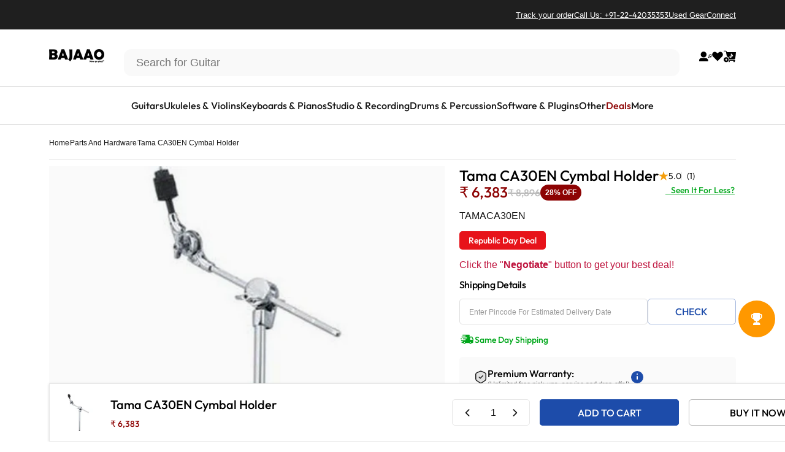

--- FILE ---
content_type: text/html; charset=utf-8
request_url: https://www.bajaao.com/collections/parts-and-hardware/products/tama-ca30en-cymbal-holder
body_size: 86245
content:
<!doctype html>
<html class="no-js" lang="en" dir="ltr">
<head>
  <meta charset="utf-8">
  <meta http-equiv="X-UA-Compatible" content="IE=edge,chrome=1">
  <meta name="viewport" content="width=device-width,initial-scale=1">
  <meta name="theme-color" content="#1d4caa">
  <link rel="canonical" href="https://www.bajaao.com/products/tama-ca30en-cymbal-holder">
  <link rel="preconnect" href="https://cdn.shopify.com" crossorigin>
  <link rel="preconnect" href="https://fonts.shopifycdn.com" crossorigin>
  
  <link rel="dns-prefetch" href="https://ajax.googleapis.com">
  <link rel="dns-prefetch" href="https://maps.googleapis.com">
  <link rel="dns-prefetch" href="https://maps.gstatic.com">
  
<link rel="shortcut icon" href="//www.bajaao.com/cdn/shop/files/bajaao-website-fav-icon.webp?crop=center&height=32&v=1756957150&width=32" type="image/png" /><link
    rel="stylesheet"
    href="//www.bajaao.com/cdn/shop/t/334/assets/splide.min.css?v=44329677166622589231765255191"
    media="print"
    onload="this.media='all'"
  >

  <title>BAJAAO.COM - Buy Tama CA30EN Cymbal Holder Online India, Musical Instruments Shopping</title><meta name="description" content="Buy Tama CA30EN Cymbal Holder at the lowest discounted price in India with certified buyers reviews. Bajaao is the aurthorized and official distributors of Tama. Free Shipping, 14 day Moneyback guarantee and 1 year warranty on all Parts And Hardware."><meta property="og:site_name" content="BAJAAO.COM">
<meta property="og:url" content="https://www.bajaao.com/products/tama-ca30en-cymbal-holder">
<meta property="og:title" content="Tama CA30EN Cymbal Holder">
<meta property="og:type" content="product">
<meta property="og:description" content="Buy Tama CA30EN Cymbal Holder at the lowest discounted price in India with certified buyers reviews. Bajaao is the aurthorized and official distributors of Tama. Free Shipping, 14 day Moneyback guarantee and 1 year warranty on all Parts And Hardware."><meta property="og:image" content="http://www.bajaao.com/cdn/shop/files/tama-parts-and-hardware-tama-ca30en-cymbal-holder-1253229135.jpeg?v=1688560965">
  <meta property="og:image:secure_url" content="https://www.bajaao.com/cdn/shop/files/tama-parts-and-hardware-tama-ca30en-cymbal-holder-1253229135.jpeg?v=1688560965">
  <meta property="og:image:width" content="601">
  <meta property="og:image:height" content="601"><meta name="twitter:site" content="@https://x.com/bajaao">
<meta name="twitter:card" content="summary_large_image">
<meta name="twitter:title" content="Tama CA30EN Cymbal Holder">
<meta name="twitter:description" content="Buy Tama CA30EN Cymbal Holder at the lowest discounted price in India with certified buyers reviews. Bajaao is the aurthorized and official distributors of Tama. Free Shipping, 14 day Moneyback guarantee and 1 year warranty on all Parts And Hardware.">
<style>@font-face {
  font-family: Jost;
  font-weight: 500;
  font-style: normal;
  font-display: swap;
  src: url("//www.bajaao.com/cdn/fonts/jost/jost_n5.7c8497861ffd15f4e1284cd221f14658b0e95d61.woff2") format("woff2"),
       url("//www.bajaao.com/cdn/fonts/jost/jost_n5.fb6a06896db583cc2df5ba1b30d9c04383119dd9.woff") format("woff");
}
@font-face {
  font-family: Jost;
  font-weight: 500;
  font-style: normal;
  font-display: swap;
  src: url("//www.bajaao.com/cdn/fonts/jost/jost_n5.7c8497861ffd15f4e1284cd221f14658b0e95d61.woff2") format("woff2"),
       url("//www.bajaao.com/cdn/fonts/jost/jost_n5.fb6a06896db583cc2df5ba1b30d9c04383119dd9.woff") format("woff");
}
@font-face {
  font-family: Jost;
  font-weight: 700;
  font-style: normal;
  font-display: swap;
  src: url("//www.bajaao.com/cdn/fonts/jost/jost_n7.921dc18c13fa0b0c94c5e2517ffe06139c3615a3.woff2") format("woff2"),
       url("//www.bajaao.com/cdn/fonts/jost/jost_n7.cbfc16c98c1e195f46c536e775e4e959c5f2f22b.woff") format("woff");
}
:root {
    /*! General */
    --color-base-text: 23 23 23;
    --color-base-highlight: 255 221 191;
    --color-base-background: 255 255 255;
    --color-base-button: 29 76 170;
    --color-base-button-gradient: #1d4caa;
    --color-base-button-text: 255 255 255;
    --color-keyboard-focus: 11 97 205;
    --color-shadow: 168 232 226;
    --color-price: 23 23 23;
    --color-sale-price: 225 29 72;
    --color-sale-tag: 29 76 170;
    --color-sale-tag-text: 255 255 255;
    --color-rating: 245 158 11;
    --color-placeholder: 255 255 255;
    --color-success-text: 77 124 15;
    --color-success-background: 247 254 231;
    --color-error-text: 190 18 60;
    --color-error-background: 255 241 242;
    --color-info-text: 180 83 9;
    --color-info-background: 255 251 235;
    
    /*! Menu and drawers */
    --color-drawer-text: 23 23 23;
    --color-drawer-background: 255 255 255;
    --color-drawer-button-background: 23 23 23;
    --color-drawer-button-gradient: #171717;
    --color-drawer-button-text: 255 255 255;
    --color-drawer-overlay: 23 23 23;

    /*! Product card */
    --card-radius: var(--rounded-card);
    --card-border-width: 0.0rem;
    --card-border-opacity: 0.0;
    --card-shadow-opacity: 0.1;
    --card-shadow-horizontal-offset: 0.0rem;
    --card-shadow-vertical-offset: 0.0rem;

    /*! Buttons */
    --buttons-radius: var(--rounded-button);
    --buttons-border-width: 2px;
    --buttons-border-opacity: 1.0;
    --buttons-shadow-opacity: 0.0;
    --buttons-shadow-horizontal-offset: 0px;
    --buttons-shadow-vertical-offset: 0px;

    /*! Inputs */
    --inputs-radius: var(--rounded-input);
    --inputs-border-width: 0px;
    --inputs-border-opacity: 0.65;

    /*! Spacing */
    --sp-0d5: 0.125rem;
    --sp-1: 0.25rem;
    --sp-1d5: 0.375rem;
    --sp-2: 0.5rem;
    --sp-2d5: 0.625rem;
    --sp-3: 0.75rem;
    --sp-3d5: 0.875rem;
    --sp-4: 1rem;
    --sp-4d5: 1.125rem;
    --sp-5: 1.25rem;
    --sp-5d5: 1.375rem;
    --sp-6: 1.5rem;
    --sp-6d5: 1.625rem;
    --sp-7: 1.75rem;
    --sp-7d5: 1.875rem;
    --sp-8: 2rem;
    --sp-8d5: 2.125rem;
    --sp-9: 2.25rem;
    --sp-9d5: 2.375rem;
    --sp-10: 2.5rem;
    --sp-10d5: 2.625rem;
    --sp-11: 2.75rem;
    --sp-12: 3rem;
    --sp-13: 3.25rem;
    --sp-14: 3.5rem;
    --sp-15: 3.875rem;
    --sp-16: 4rem;
    --sp-18: 4.5rem;
    --sp-20: 5rem;
    --sp-23: 5.625rem;
    --sp-24: 6rem;
    --sp-28: 7rem;
    --sp-32: 8rem;
    --sp-36: 9rem;
    --sp-40: 10rem;
    --sp-44: 11rem;
    --sp-48: 12rem;
    --sp-52: 13rem;
    --sp-56: 14rem;
    --sp-60: 15rem;
    --sp-64: 16rem;
    --sp-68: 17rem;
    --sp-72: 18rem;
    --sp-80: 20rem;
    --sp-96: 24rem;
    --sp-100: 32rem;

    /*! Font family */
    --font-heading-family: Jost, sans-serif;
    --font-heading-style: normal;
    --font-heading-weight: 500;
    --font-heading-line-height: 1;
    --font-heading-letter-spacing: -0.03em;
    

    --font-body-family: Helvetica, Arial, sans-serif;
    --font-body-style: normal;
    --font-body-weight: 400;
    --font-body-line-height: 1.2;
    --font-body-letter-spacing: 0.0em;

    --font-navigation-family: var(--font-body-family);
    --font-navigation-size: clamp(0.875rem, 0.748rem + 0.3174vw, 1.125rem);
    --font-navigation-weight: 500;
    

    --font-button-family: var(--font-body-family);
    --font-button-size: clamp(0.875rem, 0.8115rem + 0.1587vw, 1.0rem);
    --font-button-weight: 500;
    

    --font-product-family: var(--font-body-family);
    --font-product-size: clamp(1.0rem, 0.873rem + 0.3175vw, 1.25rem);
    --font-product-weight: 500;
    

    /*! Font size */
    --text-3xs: 0.625rem;
    --text-2xs: 0.6875rem;
    --text-xs: 0.75rem;
    --text-2sm: 0.8125rem;
    --text-sm: 0.875rem;
    --text-base: 1.0rem;
    --text-lg: 1.125rem;
    --text-xl: 1.25rem;
    --text-2xl: 1.5rem;
    --text-3xl: 1.875rem;
    --text-4xl: 2.25rem;
    --text-5xl: 3.0rem;
    --text-6xl: 3.75rem;
    --text-7xl: 4.5rem;
    --text-8xl: 6.0rem;

    /*! Layout */
    --page-width: 1440px;
    --gap-padding: clamp(var(--sp-5), 2.526vw, var(--sp-12));
    --grid-gap: clamp(40px, 20vw, 60px);
    --page-padding: var(--sp-5);
    --page-container: min(calc(100vw - var(--scrollbar-width, 0px) - var(--page-padding) * 2), var(--page-width));
    --rounded-button: 0rem;
    --rounded-input: 0.75rem;
    --rounded-card: clamp(var(--sp-2d5), 1.053vw, var(--sp-5));
    --rounded-block: clamp(var(--sp-2d5), 1.053vw, var(--sp-5));

    /*! Other */
    --icon-weight: 1.5px;
  }

  @media screen and (min-width: 1024px) {
    :root {
      --page-padding: var(--sp-9);
    }
  }

  @media screen and (min-width: 1280px) {
    :root {
      --gap-padding: var(--sp-12);
      --page-padding: var(--sp-12);
      --page-container: min(calc(100vw - var(--scrollbar-width, 0px) - var(--page-padding) * 2), max(var(--page-width), 1280px));
    }
  }

  @media screen and (min-width: 1536px) {
    :root {
      --page-padding: max(var(--sp-12), 50vw - var(--scrollbar-width, 0px)/2 - var(--page-width)/2);
    }
  }

  
</style>
  <link rel="preload" as="font" href="//www.bajaao.com/cdn/fonts/jost/jost_n5.7c8497861ffd15f4e1284cd221f14658b0e95d61.woff2" type="font/woff2" crossorigin>
  
<link href="//www.bajaao.com/cdn/shop/t/334/assets/theme.css?v=102690853438117361741766407823" rel="stylesheet" type="text/css" media="all" /><link rel="stylesheet" href="//www.bajaao.com/cdn/shop/t/334/assets/apps.css?v=181677850728302373271765255192" media="print" onload="this.media='all'">
      

      
  <script>window.performance && window.performance.mark && window.performance.mark('shopify.content_for_header.start');</script><meta name="google-site-verification" content="dmUXPS4HOG1QRouOEolR-Ua-jJjZrlzXYSj1jtR0pic">
<meta id="shopify-digital-wallet" name="shopify-digital-wallet" content="/6576821/digital_wallets/dialog">
<link rel="alternate" type="application/json+oembed" href="https://www.bajaao.com/products/tama-ca30en-cymbal-holder.oembed">
<script async="async" src="/checkouts/internal/preloads.js?locale=en-IN"></script>
<script id="shopify-features" type="application/json">{"accessToken":"61f9c6c2ee9d8aae8bac6bb192b372df","betas":["rich-media-storefront-analytics"],"domain":"www.bajaao.com","predictiveSearch":true,"shopId":6576821,"locale":"en"}</script>
<script>var Shopify = Shopify || {};
Shopify.shop = "bajaao.myshopify.com";
Shopify.locale = "en";
Shopify.currency = {"active":"INR","rate":"1.0"};
Shopify.country = "IN";
Shopify.theme = {"name":"Razorpay Magic Checkout","id":150009741491,"schema_name":"Concept","schema_version":"4.0.0","theme_store_id":null,"role":"main"};
Shopify.theme.handle = "null";
Shopify.theme.style = {"id":null,"handle":null};
Shopify.cdnHost = "www.bajaao.com/cdn";
Shopify.routes = Shopify.routes || {};
Shopify.routes.root = "/";</script>
<script type="module">!function(o){(o.Shopify=o.Shopify||{}).modules=!0}(window);</script>
<script>!function(o){function n(){var o=[];function n(){o.push(Array.prototype.slice.apply(arguments))}return n.q=o,n}var t=o.Shopify=o.Shopify||{};t.loadFeatures=n(),t.autoloadFeatures=n()}(window);</script>
<script id="shop-js-analytics" type="application/json">{"pageType":"product"}</script>
<script defer="defer" async type="module" src="//www.bajaao.com/cdn/shopifycloud/shop-js/modules/v2/client.init-shop-cart-sync_C5BV16lS.en.esm.js"></script>
<script defer="defer" async type="module" src="//www.bajaao.com/cdn/shopifycloud/shop-js/modules/v2/chunk.common_CygWptCX.esm.js"></script>
<script type="module">
  await import("//www.bajaao.com/cdn/shopifycloud/shop-js/modules/v2/client.init-shop-cart-sync_C5BV16lS.en.esm.js");
await import("//www.bajaao.com/cdn/shopifycloud/shop-js/modules/v2/chunk.common_CygWptCX.esm.js");

  window.Shopify.SignInWithShop?.initShopCartSync?.({"fedCMEnabled":true,"windoidEnabled":true});

</script>
<script>(function() {
  var isLoaded = false;
  function asyncLoad() {
    if (isLoaded) return;
    isLoaded = true;
    var urls = ["https:\/\/d23dclunsivw3h.cloudfront.net\/redirect-app.js?shop=bajaao.myshopify.com","https:\/\/uw-egcr.s3.eu-west-2.amazonaws.com\/egcr-badge-bajaao.myshopify.com.js?shop=bajaao.myshopify.com","\/\/cdn.shopify.com\/proxy\/591a5e98c4f0d8762ce8c358dce7e410534c5b7880ffc057e1f041aaf9ef4903\/bajaao.bookthatapp.com\/javascripts\/bta-installed.js?shop=bajaao.myshopify.com\u0026sp-cache-control=cHVibGljLCBtYXgtYWdlPTkwMA","\/\/cdn.shopify.com\/proxy\/3a050b3847547a15ae6308545b948accf46e745932ede5f877132c4cdf457518\/bajaao.bookthatapp.com\/sdk\/v1\/js\/bta-order-status-bootstrap.min.js?shop=bajaao.myshopify.com\u0026sp-cache-control=cHVibGljLCBtYXgtYWdlPTkwMA"];
    for (var i = 0; i < urls.length; i++) {
      var s = document.createElement('script');
      s.type = 'text/javascript';
      s.async = true;
      s.src = urls[i];
      var x = document.getElementsByTagName('script')[0];
      x.parentNode.insertBefore(s, x);
    }
  };
  if(window.attachEvent) {
    window.attachEvent('onload', asyncLoad);
  } else {
    window.addEventListener('load', asyncLoad, false);
  }
})();</script>
<script id="__st">var __st={"a":6576821,"offset":19800,"reqid":"9687b447-b13a-4ff2-a54e-b2d5b785916f-1768786003","pageurl":"www.bajaao.com\/collections\/parts-and-hardware\/products\/tama-ca30en-cymbal-holder","u":"0e39904cadcc","p":"product","rtyp":"product","rid":403671123};</script>
<script>window.ShopifyPaypalV4VisibilityTracking = true;</script>
<script id="form-persister">!function(){'use strict';const t='contact',e='new_comment',n=[[t,t],['blogs',e],['comments',e],[t,'customer']],o='password',r='form_key',c=['recaptcha-v3-token','g-recaptcha-response','h-captcha-response',o],s=()=>{try{return window.sessionStorage}catch{return}},i='__shopify_v',u=t=>t.elements[r],a=function(){const t=[...n].map((([t,e])=>`form[action*='/${t}']:not([data-nocaptcha='true']) input[name='form_type'][value='${e}']`)).join(',');var e;return e=t,()=>e?[...document.querySelectorAll(e)].map((t=>t.form)):[]}();function m(t){const e=u(t);a().includes(t)&&(!e||!e.value)&&function(t){try{if(!s())return;!function(t){const e=s();if(!e)return;const n=u(t);if(!n)return;const o=n.value;o&&e.removeItem(o)}(t);const e=Array.from(Array(32),(()=>Math.random().toString(36)[2])).join('');!function(t,e){u(t)||t.append(Object.assign(document.createElement('input'),{type:'hidden',name:r})),t.elements[r].value=e}(t,e),function(t,e){const n=s();if(!n)return;const r=[...t.querySelectorAll(`input[type='${o}']`)].map((({name:t})=>t)),u=[...c,...r],a={};for(const[o,c]of new FormData(t).entries())u.includes(o)||(a[o]=c);n.setItem(e,JSON.stringify({[i]:1,action:t.action,data:a}))}(t,e)}catch(e){console.error('failed to persist form',e)}}(t)}const f=t=>{if('true'===t.dataset.persistBound)return;const e=function(t,e){const n=function(t){return'function'==typeof t.submit?t.submit:HTMLFormElement.prototype.submit}(t).bind(t);return function(){let t;return()=>{t||(t=!0,(()=>{try{e(),n()}catch(t){(t=>{console.error('form submit failed',t)})(t)}})(),setTimeout((()=>t=!1),250))}}()}(t,(()=>{m(t)}));!function(t,e){if('function'==typeof t.submit&&'function'==typeof e)try{t.submit=e}catch{}}(t,e),t.addEventListener('submit',(t=>{t.preventDefault(),e()})),t.dataset.persistBound='true'};!function(){function t(t){const e=(t=>{const e=t.target;return e instanceof HTMLFormElement?e:e&&e.form})(t);e&&m(e)}document.addEventListener('submit',t),document.addEventListener('DOMContentLoaded',(()=>{const e=a();for(const t of e)f(t);var n;n=document.body,new window.MutationObserver((t=>{for(const e of t)if('childList'===e.type&&e.addedNodes.length)for(const t of e.addedNodes)1===t.nodeType&&'FORM'===t.tagName&&a().includes(t)&&f(t)})).observe(n,{childList:!0,subtree:!0,attributes:!1}),document.removeEventListener('submit',t)}))}()}();</script>
<script integrity="sha256-4kQ18oKyAcykRKYeNunJcIwy7WH5gtpwJnB7kiuLZ1E=" data-source-attribution="shopify.loadfeatures" defer="defer" src="//www.bajaao.com/cdn/shopifycloud/storefront/assets/storefront/load_feature-a0a9edcb.js" crossorigin="anonymous"></script>
<script data-source-attribution="shopify.dynamic_checkout.dynamic.init">var Shopify=Shopify||{};Shopify.PaymentButton=Shopify.PaymentButton||{isStorefrontPortableWallets:!0,init:function(){window.Shopify.PaymentButton.init=function(){};var t=document.createElement("script");t.src="https://www.bajaao.com/cdn/shopifycloud/portable-wallets/latest/portable-wallets.en.js",t.type="module",document.head.appendChild(t)}};
</script>
<script data-source-attribution="shopify.dynamic_checkout.buyer_consent">
  function portableWalletsHideBuyerConsent(e){var t=document.getElementById("shopify-buyer-consent"),n=document.getElementById("shopify-subscription-policy-button");t&&n&&(t.classList.add("hidden"),t.setAttribute("aria-hidden","true"),n.removeEventListener("click",e))}function portableWalletsShowBuyerConsent(e){var t=document.getElementById("shopify-buyer-consent"),n=document.getElementById("shopify-subscription-policy-button");t&&n&&(t.classList.remove("hidden"),t.removeAttribute("aria-hidden"),n.addEventListener("click",e))}window.Shopify?.PaymentButton&&(window.Shopify.PaymentButton.hideBuyerConsent=portableWalletsHideBuyerConsent,window.Shopify.PaymentButton.showBuyerConsent=portableWalletsShowBuyerConsent);
</script>
<script>
  function portableWalletsCleanup(e){e&&e.src&&console.error("Failed to load portable wallets script "+e.src);var t=document.querySelectorAll("shopify-accelerated-checkout .shopify-payment-button__skeleton, shopify-accelerated-checkout-cart .wallet-cart-button__skeleton"),e=document.getElementById("shopify-buyer-consent");for(let e=0;e<t.length;e++)t[e].remove();e&&e.remove()}function portableWalletsNotLoadedAsModule(e){e instanceof ErrorEvent&&"string"==typeof e.message&&e.message.includes("import.meta")&&"string"==typeof e.filename&&e.filename.includes("portable-wallets")&&(window.removeEventListener("error",portableWalletsNotLoadedAsModule),window.Shopify.PaymentButton.failedToLoad=e,"loading"===document.readyState?document.addEventListener("DOMContentLoaded",window.Shopify.PaymentButton.init):window.Shopify.PaymentButton.init())}window.addEventListener("error",portableWalletsNotLoadedAsModule);
</script>

<script type="module" src="https://www.bajaao.com/cdn/shopifycloud/portable-wallets/latest/portable-wallets.en.js" onError="portableWalletsCleanup(this)" crossorigin="anonymous"></script>
<script nomodule>
  document.addEventListener("DOMContentLoaded", portableWalletsCleanup);
</script>

<link id="shopify-accelerated-checkout-styles" rel="stylesheet" media="screen" href="https://www.bajaao.com/cdn/shopifycloud/portable-wallets/latest/accelerated-checkout-backwards-compat.css" crossorigin="anonymous">
<style id="shopify-accelerated-checkout-cart">
        #shopify-buyer-consent {
  margin-top: 1em;
  display: inline-block;
  width: 100%;
}

#shopify-buyer-consent.hidden {
  display: none;
}

#shopify-subscription-policy-button {
  background: none;
  border: none;
  padding: 0;
  text-decoration: underline;
  font-size: inherit;
  cursor: pointer;
}

#shopify-subscription-policy-button::before {
  box-shadow: none;
}

      </style>

<script>window.performance && window.performance.mark && window.performance.mark('shopify.content_for_header.end');</script>
    <link rel="stylesheet" href="https://cdnjs.cloudflare.com/ajax/libs/font-awesome/6.5.0/css/all.min.css" media="print" onload="this.media='all'"><style data-shopify>@font-face {
    font-family: "Out-Fit";
    font-style: normal;
    font-weight: 300;
    font-display: swap;
    src: url("//www.bajaao.com/cdn/shop/t/334/assets/Outfit-Light.ttf?v=110974229315492739271765255190");
}
 @font-face {
    font-family: "Out-Fit";
    font-style: normal;
    font-weight: 400;
    font-display: swap;
    src: url("//www.bajaao.com/cdn/shop/t/334/assets/Outfit-Regular.ttf?v=6111082912308115101765255191");
}

 @font-face {
    font-family: "Out-Fit";
    font-style: normal;
    font-weight: 500;
    font-display: swap;
    src: url("//www.bajaao.com/cdn/shop/t/334/assets/Outfit-Medium.ttf?v=146120173340070743291765255191");
}

 @font-face {
    font-family: "Out-Fit";
    font-style: normal;
    font-weight: 700;
    font-display: swap;
    src: url("//www.bajaao.com/cdn/shop/t/334/assets/Outfit-Bold.ttf?v=162679014670146673811765255190");
}

:root {
    --font-body-heading: Out-Fit;
}</style><script src="//www.bajaao.com/cdn/shop/t/334/assets/vendor.js?v=83836565987576270061765255187" defer="defer"></script>
  <script src="//www.bajaao.com/cdn/shop/t/334/assets/theme.js?v=122861458211422988861765255192" defer="defer"></script>
  <script src="//www.bajaao.com/cdn/shop/t/334/assets/dynamic-number-identifier.js?v=19360682600184023661767351010" defer="defer"></script><script>
  document.documentElement.classList.replace('no-js', 'js');

  window.theme = window.theme || {};
  theme.routes = {
    shop_url: 'https://www.bajaao.com',
    root_url: '/',
    cart_url: '/cart',
    cart_add_url: '/cart/add',
    cart_change_url: '/cart/change',
    cart_update_url: '/cart/update',
    search_url: '/search',
    predictive_search_url: '/search/suggest'
  };

  theme.variantStrings = {
    preOrder: "Pre-order",
    addToCart: "Add to cart",
    soldOut: "Sold Out",
    unavailable: "Unavailable",
    addToBundle: "Add to bundle",
    backInStock: "Notify me when it’s available"
  };

  theme.shippingCalculatorStrings = {
    error: "One or more errors occurred while retrieving the shipping rates:",
    notFound: "Sorry, we do not ship to your address.",
    oneResult: "There is one shipping rate for your address:",
    multipleResults: "There are multiple shipping rates for your address:"
  };

  theme.recipientFormStrings = {
    expanded: "Gift card recipient form expanded",
    collapsed: "Gift card recipient form collapsed"
  };

  theme.quickOrderListStrings = {
    itemsAdded: "[quantity] items added",
    itemAdded: "[quantity] item added",
    itemsRemoved: "[quantity] items removed",
    itemRemoved: "[quantity] item removed",
    viewCart: "View cart",
    each: "[money]\/ea",
    minError: "This item has a minimum of [min]",
    maxError: "This item has a maximum of [max]",
    stepError: "You can only add this item in increments of [step]"
  };

  theme.cartStrings = {
    error: `There was an error while updating your cart. Please try again.`,
    quantityError: `You can only add [quantity] of this item to your cart.`,
  };

  theme.dateStrings = {
    d: "d",
    day: "Day",
    days: "Days",
    h: "h",
    hour: "Hour",
    hours: "Hours",
    m: "m",
    minute: "Min",
    minutes: "Mins",
    s: "s",
    second: "Sec",
    seconds: "Secs"
  };theme.strings = {
    recentlyViewedEmpty: "Your recently viewed is empty.",
    close: "Close",
    next: "Next",
    previous: "Previous",
    qrImageAlt: "QR code — scan to redeem gift card"
  };

  theme.settings = {
    moneyFormat: "Rs. {{amount_no_decimals}}",
    moneyWithCurrencyFormat: "Rs. {{amount_no_decimals}}",
    currencyCodeEnabled: false,
    externalLinksNewTab: false,
    cartType: "drawer",
    isCartTemplate: false,
    pswpModule: "\/\/www.bajaao.com\/cdn\/shop\/t\/334\/assets\/photoswipe.min.js?v=41760041872977459911765255191",
    themeName: 'Concept',
    themeVersion: '4.0.0',
    agencyId: ''
  };// We save the product ID in local storage to be eventually used for recently viewed section
    try {
      const recentlyViewedProducts = new Set(JSON.parse(window.localStorage.getItem(`${theme.settings.themeName}:recently-viewed`) || '[]'));

      recentlyViewedProducts.delete(403671123); // Delete first to re-move the product
      recentlyViewedProducts.add(403671123);

      window.localStorage.setItem(`${theme.settings.themeName}:recently-viewed`, JSON.stringify(Array.from(recentlyViewedProducts.values()).reverse()));
    } catch (e) {
      // Safari in private mode does not allow setting item, we silently fail
    }</script>
<script src="//www.bajaao.com/cdn/shop/t/334/assets/splide.min.js?v=12103261331729571861765255191" defer="defer"></script>
  <script src="//www.bajaao.com/cdn/shop/t/334/assets/carousel.js?v=151176247489805857521765255191" defer="defer"></script>
  <script src="//www.bajaao.com/cdn/shop/t/334/assets/marmeto-product-card.js?v=93857096558610921371765255191" defer="defer"></script>

  <!-- BEGIN app block: shopify://apps/klaviyo-email-marketing-sms/blocks/klaviyo-onsite-embed/2632fe16-c075-4321-a88b-50b567f42507 -->

  <script type="lazyload_int" data-src="https://static.klaviyo.com/onsite/js/klaviyo.js?company_id=mz2fTz"></script>
  <script type="lazyload_int">!function(){if(!window.klaviyo){window._klOnsite=window._klOnsite||[];try{window.klaviyo=new Proxy({},{get:function(n,i){return"push"===i?function(){var n;(n=window._klOnsite).push.apply(n,arguments)}:function(){for(var n=arguments.length,o=new Array(n),w=0;w<n;w++)o[w]=arguments[w];var t="function"==typeof o[o.length-1]?o.pop():void 0,e=new Promise((function(n){window._klOnsite.push([i].concat(o,[function(i){t&&t(i),n(i)}]))}));return e}}})}catch(n){window.klaviyo=window.klaviyo||[],window.klaviyo.push=function(){var n;(n=window._klOnsite).push.apply(n,arguments)}}}}();</script>

<!-- END app app block -->

<!-- BEGIN app block: shopify://apps/blocky-fraud-country-blocker/blocks/app-embed/aa25b3bf-c2c5-4359-aa61-7836c225c5a9 -->
<script type="lazyload_int" data-src="https://gcb-app.herokuapp.com/get_script/?shop_url=bajaao.myshopify.com"></script>
<!-- END app app block -->

<!-- BEGIN app block: shopify://apps/webengage/blocks/webengage-embed/1d458caf-1d70-4697-a570-55048d495614 -->
<div class="we-app-block"></div>



<style>
    .we-app-block {
        display: none;
    }
</style>

<!-- END app app block -->
<script src="https://cdn.shopify.com/extensions/b4703baf-e551-4d81-9fca-a3b414a707c8/2.16.0/assets/webengageSdk.min.js"></script>

<!-- BEGIN app block: shopify://apps/variant-descriptions-king/blocks/starapps-vdk-embed/64ff6e50-a483-478c-8000-9738548f9c28 -->
  <script type="lazyload_int">
      window.vdkData = function() {return {"shop":{"app_version":4},"app_setting":{"accordion_selector":"H2","heading_color":"#000000","heading_bg_color":"#EDEDED","layout":"noborder","title_case":"capitalize","collapse_icon":"plus","border_color":"#8E8E8E","title_font_size":"Auto","collection_accordion_enable":false,"default_open":false,"collection_description_selector":null,"tab_display_setting":{"on_desktop":{"status":false,"comp_width":1024},"on_tablet":{"status":false,"comp_width":375},"on_mobile":{"status":false,"comp_width":0}},"enabled_pages":[{"id":"-1","handle":"home","url":"\/","selector":"","status":false},{"id":"-1","handle":"collections","url":"\/collections","selector":"","status":false}],"animation_ms":"300","custom_pages_selector":".description_king, .starapps_description","allow_multiple_descriptions":true,"allow_unoptimized_variant_selection":false,"display_logs":false,"custom_css":"","scroll_to_view":true,"migration_version":"1.4","json_data_selector":"","app_installation_id":"gid:\/\/shopify\/AppInstallation\/80715448392"},"theme_setting":{"custom_css":"","description_selector":".main_desc_details, #main_product_des.description-added, .product-mobile-tabs__tab-body:not(#mobile-reviews-tab .product-mobile-tabs__tab-body)","custom_pages_selector":".description_king, .starapps_description"}};}
  </script>
  <script  src="//cdn.shopify.com/extensions/3fe5a994-6cbd-410a-96af-8a8b66a78906/0.9.0/assets/variant-description-king.min.js"></script>
<!-- END app app block -->

<!-- BEGIN app block: shopify://apps/superspeed-googles-page-speed/blocks/ss-v3/ea1b2c2c-4644-44b9-b10b-fdb914884a8c -->
  <script type="lazyload_int">
    window.requestIdleCallback=window.requestIdleCallback||function(e){var n=Date.now();return setTimeout(function(){e({didTimeout:!1,timeRemaining:function(){return Math.max(0,50-(Date.now()-n))}})},1)},window.cancelIdleCallback=window.cancelIdleCallback||function(e){clearTimeout(e)}; 
    window.delayed=function(e,t,n){return!!n&&(!!t&&(!!e&&void setTimeout(function(){var n;"link"==t&&((n=document.createElement("link")).type="text/css",n.rel="stylesheet",n.href=e,document.head.appendChild(n));"script"==t&&((n=document.createElement("script")).type="text/javascript",n.async=!0,n.src=e,document.head.appendChild(n))},n)))};
    Object.defineProperty(Array.prototype, 'forEachAsync', {
      enumerable: false,
      value: function(n,t) {
        var i=this;setTimeout(function(){var r=0,e=function(){this.burned||(this.burned=!0,++r>=i.length?t&&t():n(i[r],e.bind({})))};0==i.length?t&&t():n(i[0],e.bind({}))},0);
      }
    });
  </script>
<!-- END app app block -->


  
  <script src="//rum-static.pingdom.net/pa-692d27379bf3730012000ab6.js" async></script>

  <!-- Cloudflare Web Analytics -->
  <script defer src='https://static.cloudflareinsights.com/beacon.min.js' data-cf-beacon='{"token": "03606fbe40be415a91c0edfd2265a141"}'></script>
  <!-- End Cloudflare Web Analytics -->

<!-- BEGIN app block: shopify://apps/oxi-social-login/blocks/social-login-embed/24ad60bc-8f09-42fa-807e-e5eda0fdae17 -->



<!-- END app block --><!-- BEGIN app block: shopify://apps/bta-appointment-booking-app/blocks/widgets/447b4be3-b8e8-4347-959f-d9a05d4b2d5d -->
<script>var bondVariantIds = [], productConfig = {}, productMetafields;productMetafields = '';

        if (productMetafields !== '') {
            productConfig = JSON.parse('{"' +
                decodeURI(productMetafields).replace(/"/g, '\\"').replace(/&/g, '","').replace(/=/g, '":"')
                + '"}');
        }

    const parsedSettings = JSON.parse('{"dateFormat":"MM/DD/YYYY","domain":"www.bajaao.com","env":"production","path_prefix":"/apps/bookthatapp","should_load":true,"widget_enabled_list":["appt"],"widget_on_every_page":false,"widgets_mode":{}}' || '{}')

    window.BtaConfig = {
        account: 'bajaao',
        bondVariantIds: bondVariantIds,
        cart: `{"note":null,"attributes":{},"original_total_price":0,"total_price":0,"total_discount":0,"total_weight":0.0,"item_count":0,"items":[],"requires_shipping":false,"currency":"INR","items_subtotal_price":0,"cart_level_discount_applications":[],"checkout_charge_amount":0}`,
        customer: '',product: productConfig,settings: parsedSettings,
        version: '1.6'
    }

    const pathPrefix = parsedSettings.path_prefix || '/apps/bookthatapp';
    const widgetScriptUrl = `//www.bajaao.com${pathPrefix}/sdk/v1/js/bta-widgets-bootstrap.min.js`;

    const widgetScript = document.createElement('script');

    widgetScript.src = widgetScriptUrl;
    widgetScript.defer = true;
    // render the script tag in the head
    document.head.appendChild(widgetScript);
</script>


<!-- END app block --><!-- BEGIN app block: shopify://apps/whatmore-shoppable-videos/blocks/app-embed/20db8a72-315a-4364-8885-64219ee48303 -->

<div class="whatmore-base">
  <div id="whatmoreShopId" data-wh="6576821"> </div>
  <div id="whatmoreProductId" data-wh="403671123"> </div>
  <div id="whatmoreExtensionType" data-wh="product"> </div>
  <div class="whatmore-template-type" data-wh="template-embed"> </div><div id="whatmoreVariantId" data-wh="1004467515"> </div><div id="whatmoreEmbedAppPositionPortrait" data-wh="right"> </div><div id="whatmoreEmbedAppHorizontalPaddingPortrait" data-wh="5"> </div><div id="whatmoreEmbedAppVerticalPaddingPortrait" data-wh="150"> </div><div id="whatmoreEmbedAppVideoPlayerSizePortrait" data-wh="50"> </div><div id="whatmoreEmbedAppPositionLandscape" data-wh="right"> </div><div id="whatmoreEmbedAppHorizontalPaddingLandscape" data-wh="5"> </div><div id="whatmoreEmbedAppVerticalPaddingLandscape" data-wh="150"> </div><div id="whatmoreEmbedAppVideoPlayerSizeLandscape" data-wh="50"> </div><div id="whatmoreEmbedAppUseVariant" data-wh="false"> </div><div id="whatmoreEmbedAppVideoTitle" data-wh=""> </div>
    <div id="whatmoreIsInDesignMode" data-wh='false'> </div>
  
<div class="whatmore-widget" data-wh="embed"></div>
  <div id="whatmore-anchor" style="width:0px; height: 0px;">
    <a aria-label="Visit Whatmore homepage" href="https://www.whatmore.ai"></a>
  </div>
  <div class="whatmore-render-root"></div>

</div>

<script>
  window.whatmore = {}
  window.whatmore.storyEvents = null;
  window.whatmore.frontendCustomizations = {"brand_name":"BAJAAO.COM","brand_theme_color":"#000000","brand_theme_font":"Helvetica","brand_ui_theme":"round","brand_text_color":"#343434","brand_video_view_count":"hide","event_ordering_format":"none","is_event_tracked":false,"show_single_product_tile":false,"show_add_to_cart_on_card_template":false,"shuffle_batch_size":5,"add_to_cart_button_type":"basic","show_options_chart":false,"options_chart_image_link":"","is_multi_size_chart":false,"options_chart_name":"","default_swipe_direction":"vertical","add_navigation_buttons_for_swipe":false,"tertiary_color":"#bc2a8d","atc_button_text":"ADD TO CART","buy_now_button_text":"BUY NOW","show_open_close_products_button":false,"add_whatmore_tag_to_checkout_link":true,"add_to_cart_form_class_name":"","cart_icon_button_click_action":"open_cart_slider","initiate_cart_slider_event_on_atc_click":true,"initiate_product_ratings_loading_after_event_data_loaded":false,"show_swipe_indicator_in_landscape":false,"coverflow_effect_landscape_view":true,"brand_custom_css":"div:has(div.whatmore-base) { max-width: 100% !important; }","swiper_arrow_color":"white","show_homepage_videos_in_pdp":false,"product_info_text_color":"#000","order_tracking":{"initiate_order_tracking_event_after_atc":false,"add_whatmore_line_item_property":false,"add_whatmore_attribute":true,"add_whatmore_attribute_on_cart_page":true,"disable_impression_order_tracking":false},"atc_config":{"brand_atc_button_color":"#000000","brand_atc_button_padding_in_px":4,"brand_atc_button_text_color":"#ffffff","atc_buy_now_alignment":"horizontal"},"banner_config":{"is_banner_clickable":false,"show_cta":false,"landscape_multiplier":0.8,"portrait_multiplier":1.0,"landscape_aspect_ratio":0.5625,"portrait_aspect_ratio":1.77,"is_full_screen":false,"show_navigation_dots":true,"selected_dot_color":"#252525","min_height":"400"},"buy_now_config":{"show_buy_now_button":true,"show_custom_buy_now_button":false,"show_add_to_cart_button":true,"show_view_more_inplace_of_buy_now":true,"view_more_button_text":"MORE INFO","enable_shopflo_checkout":false},"utm":{"activate_utm":true,"utm_source":"utm_source=whatmore-live","utm_campaign":"utm_campaign=video-shopping","utm_medium_product_page":"utm_medium=product-page","utm_medium_checkout_page":"utm_medium=checkout","utm_medium_cart_page":"utm_medium=cart"},"brand_fonts":{"carousel_title_font":null,"carousel_title_font_weight":"400","carousel_title_font_line_height":"normal","carousel_title_font_letter_spacing":"normal","brand_primary_font":null,"story_title_font":null},"carousel_config":{"width_multiplier":1.1,"show_navigation_arrows_in_portrait":false,"is_event_loop":false,"theme_horizontal_margin":0},"event_tracking":{"is_enabled":true,"push_time":14,"bulk_event_count":10,"enable_pdp_visit":false,"enable_clp_visit":false},"product_config":{"tile_type":"broad-tile","show_cta":true,"tile_bg_opacity":10,"details_api_available":true,"update_product_details_on_product_page_load":false,"use_product_page_link_as_client_product_id":false,"show_product_swiper_initially":true,"product_image_fit_type":"contain","show_cta_icon":true,"show_product_price":true,"get_price_and_currency_details_from_api":false,"currency_code_to_symbol_map":{},"add_currency_query_param_in_product_url":false,"variant_selection_tile_height_factor":4,"product_tile_bottom_margin":"5px","show_shop_now_button_only":false,"font_price_multiplicator":1.0,"product_tile_custom_text":"","product_tile_custom_text_color":"green","show_first_product_tile":false,"navigate_to_cart_page":false,"product_tile_shopnow_custom_text":"","product_tile_shopnow_custom_font_style":"","product_tile_shopnow_custom_text_color":"#343434","is_tile_width":false,"shop_now_text":"SHOP NOW","show_new_atc_tile":false,"show_view_product_text":false,"show_go_to_cart_text":false,"show_product_type":false,"enable_bulk_atc":false},"collections_config":{"use_page_link_as_collection_id":false,"multi_carousel_enabled":false,"story_tile_size_factor":1.0,"tile_margin_right":"5","remove_borders":false,"show_popup_out_of_view":false,"homepage_collection_ids":[],"set_tile_width_auto":false},"event_tile_config":{"view_count_template":"template-icon","show_views":"show","animate_on_focus":true,"space_between_tiles":1.0,"gap_between_tiles":0,"shadow_config":"0px 0px 5px 0px #B0B0B0","bg_config":"white","playback_icon_color":"#F5F5F5","min_height":"300","show_product_thumbnail":false,"show_heading_in_single_tile_carousel":false,"show_product_tile_thumbnail_template_a":true,"show_product_tile":false,"show_atc_on_hover_premium":false,"event_thumbnail_b_title_font_multiplier":1.0,"event_thumbnail_b_price_font_multiplier":1.0},"product_page_popup_config":{"show_product_page_popup":true,"ultra_minimize_on_scroll":false,"popUpZindex":2147483647,"show_popup_on_scroll":false,"show_product_page_popup_in_preview":true,"show_order_by_date_events":false,"show_all_events":false},"show_whatmore_label_in_landscape_view":true,"ga_tracking_id":null,"ga4_tracking_id":null,"ga_config":{"is_ga_4":false,"is_ga_3":true,"use_existing_ga_id":true},"stories_config":{"show_stories_in_landscape_mode":true,"show_stories_in_mobile_mode":true,"story_tile_size_factor_landscape":1.0,"landscape_bottom_margin":"0%","portrait_bottom_margin":"0%","stories_border_colors":null,"stories_title_font_factor":1.0,"stories_title_font_color":"#000000","story_tiles_spacing_factor":1.0,"story_show_navigation_arrows":false,"min_height":"120","is_story_tile_size_fixed":false},"backend_config":{"use_cdn_cache_endpoint":false},"cdn_config":{"fallback_cdn":"BUNNYCDN"},"theme_config":{"event_tile_border_width":"0px","event_tile_border_color":"white","event_view_count_bg_color":"rgb(0, 0, 0, 0.6)","event_view_count_text_color":"white","event_tile_product_desc_border_width":"1px"},"brand_metadata":{"domain_context":"shopify"},"social_sharing":{"activate_link_sharing":true,"activate_likes":true,"link_sharing_title":"Whatmore","link_sharing_text":"Hey! Checkout the video of this amazing product I discovered!","show_share_text_below_button":true,"show_liked_text_below_button":true,"like_fill_color":"red","share_text_threshold_count":10,"like_text_threshold_count":1,"share_product_url_link":"","whatsapp_icon_active":false,"whatsapp_icon_redirect_url":"","whatsapp_icon_helper_text":"Talk to us","whatsapp_icon_helper_text_font_multiplier":0.3,"show_whatmore_branding":true,"social_icons_size_multiplier":1.0},"navigation_config":{"enable_browser_navigation_on_click":true,"navigation_label_name":"whatmoreLive"},"shopnow_config":{"CTA_border_width":"1px","CTA_border_color":"#343434","atc_color":"#343434","atc_text_color":"#ffffff","buy_now_button_color":"white","buy_now_button_text_color":"#343434","brand_selected_options_bg":"black","brand_options_bg":"#D3D3D3","brand_options_text_color":"black","brand_selected_options_text_color":"white","brand_color_option_border_radius":"50%","brand_color_option_border_color":"black","brand_divider_color":"#343434","brand_product_desc_shown":true,"is_discount_label_percent":true,"discount_percent_bg_color":"green","discount_text_color":"white","discount_label_border_radius":"4"},"spotlight_config":{"size_factor":1.8,"position":"left","horizontal_padding":10,"vertical_padding":10,"ultraminimize_on_scroll":false,"enable_spotlight":false,"show_once_to_user":false,"enable_in_homepage":true,"enable_page_id_set":[],"enable_collection_id_set":[],"enable_all_pages":false},"event_tile_with_product_info":{"landscape_font_multiplier":0.057,"portrait_font_multiplier":0.065,"show_discount_label":true,"show_thumbnail_image":true,"show_product_info":true,"show_price_info":true,"show_atc_button_outside_tile":false,"show_atc_on_hover":false,"show_atc_button_template_feed":false,"show_thumbnail_image_template_feed":false,"atc_button_color":"rgba(0, 0, 0, 0.75)","atc_button_text_color":"white"},"event_tile_product_card":{"navigate_to_product":false},"price_config":{"show_price_before_mrp":true,"price_text_color":"","mrp_text_color":"#808191","font_weight":"bold"},"preview_config":{"product_tile_custom_text":"","video_player_bg_color":"","video_player_height":"100%","event_tile_show_thumbnail_image":false},"video_player_config":{"pause_videos_after_delay_landscape":false,"video_player_bg_color":"","video_player_height":"100%","thumbnail_video_player_height":"100%","play_video_on_hover":false,"hide_mute_unmute_button":false,"set_height_as_auto":false,"keep_videos_muted":false},"device_config":{"hide_share_icon_in_mac_os":true},"lazy_load_config":{"block_widgets":true,"embed_widgets":true},"event_config":{"show_only_tagged_events":false},"meta_pixel_events":{"video_click_event":false,"video_atc_event":false,"video_like_event":false,"video_share_event":false,"video_product_tile_click_event":false,"video_watch_event":false},"quiz_config":{"is_active":false,"swipe_number_show_question":3,"lead_gen_coupon_code":"","lead_gen_heading":"","lead_gen_sub_heading":""},"recommendation_config":{"show_recommended_events":false},"homepage_carousel":{"carousel_heading":"Watch and Buy","template_type":"template-f","carousel_heading_color":"#343434","carousel_title_font":"Helvetica"},"homepage_stories":{"template_type":"template-stories-a"},"collection_carousel":{"carousel_heading":"W","template_type":"template-collections-b"},"collection_stories":{"template_type":"template-stories-a"},"pdp_carousel":{"carousel_heading":"","template_type":"template-f"},"pdp_stories":{"template_type":"template-stories-a"},"thank_you_page_carousel":{"show_carousel":false},"oos_config":{"show_oos_videos":false,"show_oos_product_tile":false,"show_sold_out_label_oos":false},"ab_testing_config":{"ab_test_id":null,"is_active":false,"group_config":{}},"brand_billing":"Free","brand_s3_directory":"bajaaocom_6576821"};
  window.whatmore.collectionActivationMap = null;

  let abTestingConfig = window?.whatmore?.frontendCustomizations?.ab_testing_config;
  if(abTestingConfig?.is_active){
    let landingLocation = "product"
    if (landingLocation.startsWith('product')){
      let abTestId = localStorage.getItem('wht_ab_test_id');
      let userGroup = localStorage.getItem('wht_user_group');
      if(!userGroup || (abTestId != abTestingConfig.ab_test_id)){
        localStorage.setItem('wht_ab_test_id', abTestingConfig.ab_test_id)
        let groupIndex = Math.floor(Math.random() * 2);
        let group_names = Object.keys(abTestingConfig.group_config);
        userGroup = group_names[groupIndex]
        localStorage.setItem('wht_user_group', userGroup)
      }
      let widgetType = abTestingConfig.group_config[userGroup];
      if (widgetType != 'floating_card'){
        document.querySelector('.whatmore-template-type').setAttribute('data-wh', 'invalid-template');
      }
    }
  }
</script>

<!-- END app block --><!-- BEGIN app block: shopify://apps/wizzy-search-filters/blocks/wizzy-head-assets/ae8fbc14-43c6-4ce2-b5bc-819d4b1052f6 --><!-- Wizzy Code Starts -->



<!-- BEGIN app snippet: css_variables_default -->



<style>
    :root {
        --wizzy-primary: #54a5cd;
    }
</style><!-- END app snippet -->



    

    <script type="text/javascript">
        window.wizzyLazyAssets={
        assets:{
            styles:[],
            scripts:[]
        },
        loadCssFile(url){
            var link = document.createElement("link");
            link.rel = "stylesheet";
            link.type = "text/css";
            link.href = url;
            document.head.appendChild(link);
        },
        loadJsFile(url){
            var script = document.createElement("script");
            script.type = "text/javascript";
            script.src = url;
            document.head.appendChild(script)
        },
        loadLazyAssets(){
            for (var i in this.assets.styles){
                this.loadCssFile(this.assets.styles[i]);
            }
            for (var i in this.assets.scripts){
                this.loadJsFile(this.assets.scripts[i]);
            }
        },
        push(url,type){
            if(this.assets.hasOwnProperty(type) && typeof this.assets[type] == 'object') {
                var assetKey= this.assets[type].length;
                this.assets[type][assetKey] = url;
            }
        },
        load(){
            this.loadLazyAssets();
        }
    };

    window.wizzyLazyAssets.push("https://cdn.shopify.com/extensions/019b0cbb-6f9d-7f32-be35-474e20a28221/wizzy-search-filters-2-55/assets/wizzyFrontend.min.css",'styles');
    window.wizzyLazyAssets.push("https://cdn.shopify.com/extensions/019b0cbb-6f9d-7f32-be35-474e20a28221/wizzy-search-filters-2-55/assets/wizzyCustom.css",'styles');

</script>



<!-- Wizzy Code Ends -->

<!-- END app block --><!-- BEGIN app block: shopify://apps/netcore-cloud/blocks/ncembed/39b6e78f-e84b-446a-abad-e599f7b16b02 -->

  <script defer="defer" type='text/javascript' src='https://cdnt.netcoresmartech.com/smartechclient.js'></script>

  <script type='text/javascript'>
    var SmartechAppProductsCookie='';
    var SmartechAppProductsData={};
    var SmartechAppProductsCookieName='SmartechAppProductsCookie';

    function setNetcoreCookie(cname, cvalue, exdays) {
      cvalue=encodeURIComponent(cvalue);
      const d = new Date();
      d.setTime(d.getTime() + (exdays * 24 * 60 * 60 * 1000));
      let expires = "expires="+d.toUTCString();
      document.cookie = cname + "=" + cvalue + ";" + expires + ";path=/";
    }

    function getNetcoreCookie(cname) {
      let name = cname + "=";
      let ca = document.cookie.split(';');
      for(let i = 0; i < ca.length; i++) {
        let c = ca[i];
        while (c.charAt(0) == ' ') {
          c = c.substring(1);
        }
        if (c.indexOf(name) == 0) {
          return decodeURIComponent(c.substring(name.length, c.length));
        }
      }
      return null;
    }

    (function(SmartechApp){

      var pCollections=[];
      var pTags=[];

      SmartechApp.searchProduct = {
        Currency: Shopify.currency.active,
          items: []
      };

      SmartechApp.currentProductData={productTags:'',productType:'',productCollections:''};

      SmartechApp.pageTitle = 'BAJAAO.COM - Buy Tama CA30EN Cymbal Holder Online India, Musical Instruments Shopping';
      SmartechApp.template = 'product';
      SmartechApp.pageUrl = 'https://www.bajaao.com/products/tama-ca30en-cymbal-holder';
      SmartechApp.config = JSON.parse(atob('[base64]'));
      SmartechApp.dispatchngn='https://twa.netcoresmartech.com/dispatchngn';
      SmartechApp.cartUrl = {
        list: '/cart',
        add: '/cart/add',
        clear: '/cart/clear',
        update: '/cart/change',
        change: '/cart/change',
      }                                             
      
      localStorage.setItem("SmartechApp", JSON.stringify(SmartechApp));

      <!-- Fix for Cloud Search APP -->
      if(typeof SmartechAppCustom!=undefined && typeof SmartechAppCustom!='undefined' && SmartechAppCustom!=null && SmartechAppCustom!='null'){
        SmartechApp.searchProduct=SmartechAppCustom.searchProduct;
      }

      

      var smartechReady = setInterval(function() {
        if (typeof smartech === 'function') {
          clearInterval(smartechReady);
          smartech('create', SmartechApp.config.trackingid);
          smartech('register', SmartechApp.config.siteid);
          
        }
      }, 50);

      
      
        
          pCollections.push('All');
        
          pCollections.push('All Instock');
        
          pCollections.push('All products below Rs.50000');
        
          pCollections.push('All products exclude pre-order');
        
          pCollections.push('AW-2');
        
          pCollections.push('Bajaao Accessories Store');
        
          pCollections.push('Bajaao Republic Day Sale | Click on “Negotiate” to Get the Best Deal');
        
          pCollections.push('Bajaao Republic Day Sale | Unlock Discounts with Coupon');
        
          pCollections.push('Best Selling Products');
        
          pCollections.push('Bhumi Products');
        
          pCollections.push('Dispatches in 40 Days');
        
          pCollections.push('DORIKA5');
        
          pCollections.push('Drum Accessories');
        
          pCollections.push('Drum Hardware & Stands');
        
          pCollections.push('Drums & Percussion');
        
          pCollections.push('Exclude Out-of-stock');
        
          pCollections.push('Feed: Topsellers');
        
          pCollections.push('Hide Warranty Logo/2 Year Warranty Video on Product Landing Page');
        
          pCollections.push('influencer discount code products');
        
          pCollections.push('Instant 4 NEW');
        
          pCollections.push('Instant 4% Discount');
        
          pCollections.push('Instant 5% Discount');
        
          pCollections.push('Mega Discount');
        
          pCollections.push('Musical Instruments');
        
          pCollections.push('New Condition');
        
          pCollections.push('Newest Products');
        
          pCollections.push('Nibble Lowest Price Collection - Discount - 5%');
        
          pCollections.push('OrderlyEmails - Recommended Products');
        
          pCollections.push('Other Guitar Accessories');
        
          pCollections.push('Other Keyboard Accessories');
        
          pCollections.push('Other Microphone Accessories');
        
          pCollections.push('Other Studio Accessories');
        
          pCollections.push('Product directory');
        
          pCollections.push('Shop by');
        
          pCollections.push('Special Discounts');
        
          pCollections.push('Tama');
        
          pCollections.push('Tama Drum Accessories');
        
          pCollections.push('Tama Drum Hardware & Parts');
        
          pCollections.push('W1');
        
          pCollections.push('₹5,000 to ₹10,000');
        
          pCollections.push('⚡ Limited Time Lightning Deals – Grab Deep Discounts Before They’re Gone!');
        

        
          pTags.push('3-5');
        
          pTags.push('5-000-to-10-000');
        
          pTags.push('abbs8');
        
          pTags.push('Bmdisc');
        
          pTags.push('bms20');
        
          pTags.push('carn10');
        
          pTags.push('cmsale');
        
          pTags.push('condition-new');
        
          pTags.push('COO:China');
        
          pTags.push('discount-yes');
        
          pTags.push('drum-accessories');
        
          pTags.push('drums-and-percussion');
        
          pTags.push('exclude-out-of-stock');
        
          pTags.push('freedom4');
        
          pTags.push('lightningdeal');
        
          pTags.push('mobile5');
        
          pTags.push('musical-instruments');
        
          pTags.push('nibble5');
        
          pTags.push('Octsale');
        
          pTags.push('offer');
        
          pTags.push('parts-and-hardware');
        
          pTags.push('Rode-Condenser-Mics');
        
          pTags.push('sale');
        
          pTags.push('seasonsale');
        
          pTags.push('Subcat:Drum Accessories');
        
          pTags.push('TAFMA');
        
          pTags.push('tama');
        
          pTags.push('w-s');
        
          pTags.push('w1');
        

        var productData={};
        var productId=403671123;
        productData[productId]={type:'Parts And Hardware',tags:pTags.join(','),collections:pCollections.join(',')};

        SmartechApp.currentProductData.productTags=pTags.join(',');
        SmartechApp.currentProductData.productType=productData[productId].type;
        SmartechApp.currentProductData.productCollections=pCollections.join(',');

        SmartechAppProductsCookie=getNetcoreCookie(SmartechAppProductsCookieName);

        if(SmartechAppProductsCookie=="" || SmartechAppProductsCookie==null){
            var productCookieData=JSON.stringify(productData);
            //setNetcoreCookie(SmartechAppProductsCookieName, productCookieData, 30);
        }
        else{
            var productCookieData=JSON.parse(SmartechAppProductsCookie);
            productCookieData[productId]=productData[productId];
            //setNetcoreCookie(SmartechAppProductsCookieName, JSON.stringify(productCookieData), 30);
            setNetcoreCookie(SmartechAppProductsCookieName, null, -1);
        }

      

      var EmailCustId = false;

      
      var wnconfig = setInterval(function(){
        if(typeof smartech_wnconfig !=undefined && typeof smartech_wnconfig!='undefined' && smartech_wnconfig!='' && smartech_wnconfig!=null)
        {
          localStorage.setItem("wnconfig", JSON.stringify(smartech_wnconfig));
          clearInterval(wnconfig);
        }
      },5);
    })(window.SmartechApp = {});
  </script>
  <script defer="defer" type='text/javascript' src='https://cdnt.netcoresmartech.com/smartechcode.js?ver=3.49'></script>


<!-- END app block --><!-- BEGIN app block: shopify://apps/judge-me-reviews/blocks/judgeme_core/61ccd3b1-a9f2-4160-9fe9-4fec8413e5d8 --><!-- Start of Judge.me Core -->






<link rel="dns-prefetch" href="https://cdnwidget.judge.me">
<link rel="dns-prefetch" href="https://cdn.judge.me">
<link rel="dns-prefetch" href="https://cdn1.judge.me">
<link rel="dns-prefetch" href="https://api.judge.me">

<script data-cfasync='false' class='jdgm-settings-script'>window.jdgmSettings={"pagination":5,"disable_web_reviews":false,"badge_no_review_text":"No reviews","badge_n_reviews_text":"{{ average_rating_1_decimal }} ({{ n }} review/reviews)","badge_star_color":"#fac30f","hide_badge_preview_if_no_reviews":false,"badge_hide_text":false,"enforce_center_preview_badge":false,"widget_title":"Customer Reviews","widget_open_form_text":"Write a review","widget_close_form_text":"Cancel review","widget_refresh_page_text":"Refresh page","widget_summary_text":"Based on {{ number_of_reviews }} review/reviews","widget_no_review_text":"Be the first to write a review","widget_name_field_text":"Display name","widget_verified_name_field_text":"Verified Name (public)","widget_name_placeholder_text":"Display name","widget_required_field_error_text":"This field is required.","widget_email_field_text":"Email address","widget_verified_email_field_text":"Verified Email (private, can not be edited)","widget_email_placeholder_text":"Your email address","widget_email_field_error_text":"Please enter a valid email address.","widget_rating_field_text":"Rating","widget_review_title_field_text":"Review Title","widget_review_title_placeholder_text":"Give your review a title","widget_review_body_field_text":"Review content","widget_review_body_placeholder_text":"Start writing here...","widget_pictures_field_text":"Picture/Video (optional)","widget_submit_review_text":"Submit Review","widget_submit_verified_review_text":"Submit Verified Review","widget_submit_success_msg_with_auto_publish":"Thank you! Please refresh the page in a few moments to see your review. You can remove or edit your review by logging into \u003ca href='https://judge.me/login' target='_blank' rel='nofollow noopener'\u003eJudge.me\u003c/a\u003e","widget_submit_success_msg_no_auto_publish":"Thank you! Your review will be published as soon as it is approved by the shop admin. You can remove or edit your review by logging into \u003ca href='https://judge.me/login' target='_blank' rel='nofollow noopener'\u003eJudge.me\u003c/a\u003e","widget_show_default_reviews_out_of_total_text":"Showing {{ n_reviews_shown }} out of {{ n_reviews }} reviews.","widget_show_all_link_text":"Show all","widget_show_less_link_text":"Show less","widget_author_said_text":"{{ reviewer_name }} said:","widget_days_text":"{{ n }} days ago","widget_weeks_text":"{{ n }} week/weeks ago","widget_months_text":"{{ n }} month/months ago","widget_years_text":"{{ n }} year/years ago","widget_yesterday_text":"Yesterday","widget_today_text":"Today","widget_replied_text":"\u003e\u003e {{ shop_name }} replied:","widget_read_more_text":"Read more","widget_reviewer_name_as_initial":"","widget_rating_filter_color":"#000000","widget_rating_filter_see_all_text":"See all reviews","widget_sorting_most_recent_text":"Most Recent","widget_sorting_highest_rating_text":"Highest Rating","widget_sorting_lowest_rating_text":"Lowest Rating","widget_sorting_with_pictures_text":"Only Pictures","widget_sorting_most_helpful_text":"Most Helpful","widget_open_question_form_text":"Ask a question","widget_reviews_subtab_text":"Reviews","widget_questions_subtab_text":"Questions","widget_question_label_text":"Question","widget_answer_label_text":"Answer","widget_question_placeholder_text":"Write your question here","widget_submit_question_text":"Submit Question","widget_question_submit_success_text":"Thank you for your question! We will notify you once it gets answered.","widget_star_color":"#fac30f","verified_badge_text":"Verified","verified_badge_bg_color":"","verified_badge_text_color":"","verified_badge_placement":"left-of-reviewer-name","widget_review_max_height":"","widget_hide_border":false,"widget_social_share":false,"widget_thumb":false,"widget_review_location_show":false,"widget_location_format":"country_iso_code","all_reviews_include_out_of_store_products":true,"all_reviews_out_of_store_text":"(out of store)","all_reviews_pagination":100,"all_reviews_product_name_prefix_text":"about","enable_review_pictures":true,"enable_question_anwser":true,"widget_theme":"","review_date_format":"dd/mm/yy","default_sort_method":"pictures-first","widget_product_reviews_subtab_text":"Product Reviews","widget_shop_reviews_subtab_text":"Shop Reviews","widget_other_products_reviews_text":"Reviews for other products","widget_store_reviews_subtab_text":"Store reviews","widget_no_store_reviews_text":"This store hasn't received any reviews yet","widget_web_restriction_product_reviews_text":"This product hasn't received any reviews yet","widget_no_items_text":"No items found","widget_show_more_text":"Show more","widget_write_a_store_review_text":"Write a Store Review","widget_other_languages_heading":"Reviews in Other Languages","widget_translate_review_text":"Translate review to {{ language }}","widget_translating_review_text":"Translating...","widget_show_original_translation_text":"Show original ({{ language }})","widget_translate_review_failed_text":"Review couldn't be translated.","widget_translate_review_retry_text":"Retry","widget_translate_review_try_again_later_text":"Try again later","show_product_url_for_grouped_product":true,"widget_sorting_pictures_first_text":"Pictures First","show_pictures_on_all_rev_page_mobile":true,"show_pictures_on_all_rev_page_desktop":true,"floating_tab_hide_mobile_install_preference":false,"floating_tab_button_name":"★ Reviews","floating_tab_title":"Let customers speak for us","floating_tab_button_color":"","floating_tab_button_background_color":"","floating_tab_url":"","floating_tab_url_enabled":true,"floating_tab_tab_style":"text","all_reviews_text_badge_text":"Customers rate us {{ shop.metafields.judgeme.all_reviews_rating | round: 1 }}/5 based on {{ shop.metafields.judgeme.all_reviews_count }} reviews.","all_reviews_text_badge_text_branded_style":"{{ shop.metafields.judgeme.all_reviews_rating | round: 1 }} out of 5 stars based on {{ shop.metafields.judgeme.all_reviews_count }} reviews","is_all_reviews_text_badge_a_link":false,"show_stars_for_all_reviews_text_badge":false,"all_reviews_text_badge_url":"","all_reviews_text_style":"text","all_reviews_text_color_style":"judgeme_brand_color","all_reviews_text_color":"#108474","all_reviews_text_show_jm_brand":true,"featured_carousel_show_header":true,"featured_carousel_title":"Let customers speak for us","testimonials_carousel_title":"Customers are saying","videos_carousel_title":"Real customer stories","cards_carousel_title":"Customers are saying","featured_carousel_count_text":"from {{ n }} reviews","featured_carousel_add_link_to_all_reviews_page":false,"featured_carousel_url":"","featured_carousel_show_images":true,"featured_carousel_autoslide_interval":5,"featured_carousel_arrows_on_the_sides":false,"featured_carousel_height":250,"featured_carousel_width":80,"featured_carousel_image_size":0,"featured_carousel_image_height":250,"featured_carousel_arrow_color":"#eeeeee","verified_count_badge_style":"vintage","verified_count_badge_orientation":"horizontal","verified_count_badge_color_style":"judgeme_brand_color","verified_count_badge_color":"#108474","is_verified_count_badge_a_link":false,"verified_count_badge_url":"","verified_count_badge_show_jm_brand":true,"widget_rating_preset_default":5,"widget_first_sub_tab":"product-reviews","widget_show_histogram":true,"widget_histogram_use_custom_color":true,"widget_pagination_use_custom_color":true,"widget_star_use_custom_color":true,"widget_verified_badge_use_custom_color":false,"widget_write_review_use_custom_color":false,"picture_reminder_submit_button":"Upload Pictures","enable_review_videos":true,"mute_video_by_default":false,"widget_sorting_videos_first_text":"Videos First","widget_review_pending_text":"Pending","featured_carousel_items_for_large_screen":3,"social_share_options_order":"Facebook,Twitter","remove_microdata_snippet":true,"disable_json_ld":false,"enable_json_ld_products":false,"preview_badge_show_question_text":true,"preview_badge_no_question_text":"No questions","preview_badge_n_question_text":"{{ number_of_questions }} question/questions","qa_badge_show_icon":false,"qa_badge_position":"same-row","remove_judgeme_branding":true,"widget_add_search_bar":false,"widget_search_bar_placeholder":"Search","widget_sorting_verified_only_text":"Verified only","featured_carousel_theme":"default","featured_carousel_show_rating":true,"featured_carousel_show_title":true,"featured_carousel_show_body":true,"featured_carousel_show_date":false,"featured_carousel_show_reviewer":true,"featured_carousel_show_product":false,"featured_carousel_header_background_color":"#108474","featured_carousel_header_text_color":"#ffffff","featured_carousel_name_product_separator":"reviewed","featured_carousel_full_star_background":"#108474","featured_carousel_empty_star_background":"#dadada","featured_carousel_vertical_theme_background":"#f9fafb","featured_carousel_verified_badge_enable":false,"featured_carousel_verified_badge_color":"#108474","featured_carousel_border_style":"round","featured_carousel_review_line_length_limit":3,"featured_carousel_more_reviews_button_text":"Read more reviews","featured_carousel_view_product_button_text":"View product","all_reviews_page_load_reviews_on":"scroll","all_reviews_page_load_more_text":"Load More Reviews","disable_fb_tab_reviews":false,"enable_ajax_cdn_cache":false,"widget_public_name_text":"displayed publicly like","default_reviewer_name":"John Smith","default_reviewer_name_has_non_latin":true,"widget_reviewer_anonymous":"Anonymous","medals_widget_title":"Judge.me Review Medals","medals_widget_background_color":"#f9fafb","medals_widget_position":"footer_all_pages","medals_widget_border_color":"#f9fafb","medals_widget_verified_text_position":"left","medals_widget_use_monochromatic_version":true,"medals_widget_elements_color":"#108474","show_reviewer_avatar":false,"widget_invalid_yt_video_url_error_text":"Not a YouTube video URL","widget_max_length_field_error_text":"Please enter no more than {0} characters.","widget_show_country_flag":false,"widget_show_collected_via_shop_app":true,"widget_verified_by_shop_badge_style":"light","widget_verified_by_shop_text":"Verified by Shop","widget_show_photo_gallery":true,"widget_load_with_code_splitting":true,"widget_ugc_install_preference":false,"widget_ugc_title":"Made by us, Shared by you","widget_ugc_subtitle":"Tag us to see your picture featured in our page","widget_ugc_arrows_color":"#ffffff","widget_ugc_primary_button_text":"Buy Now","widget_ugc_primary_button_background_color":"#108474","widget_ugc_primary_button_text_color":"#ffffff","widget_ugc_primary_button_border_width":"0","widget_ugc_primary_button_border_style":"none","widget_ugc_primary_button_border_color":"#108474","widget_ugc_primary_button_border_radius":"25","widget_ugc_secondary_button_text":"Load More","widget_ugc_secondary_button_background_color":"#ffffff","widget_ugc_secondary_button_text_color":"#108474","widget_ugc_secondary_button_border_width":"2","widget_ugc_secondary_button_border_style":"solid","widget_ugc_secondary_button_border_color":"#108474","widget_ugc_secondary_button_border_radius":"25","widget_ugc_reviews_button_text":"View Reviews","widget_ugc_reviews_button_background_color":"#ffffff","widget_ugc_reviews_button_text_color":"#108474","widget_ugc_reviews_button_border_width":"2","widget_ugc_reviews_button_border_style":"solid","widget_ugc_reviews_button_border_color":"#108474","widget_ugc_reviews_button_border_radius":"25","widget_ugc_reviews_button_link_to":"judgeme-reviews-page","widget_ugc_show_post_date":true,"widget_ugc_max_width":"800","widget_rating_metafield_value_type":true,"widget_primary_color":"#000000","widget_enable_secondary_color":false,"widget_secondary_color":"#edf5f5","widget_summary_average_rating_text":"{{ average_rating }}","widget_media_grid_title":"Customer photos \u0026 videos","widget_media_grid_see_more_text":"See more","widget_round_style":false,"widget_show_product_medals":true,"widget_verified_by_judgeme_text":"Verified by Judge.me","widget_show_store_medals":true,"widget_verified_by_judgeme_text_in_store_medals":"Verified by Bajaao.com","widget_media_field_exceed_quantity_message":"Sorry, we can only accept {{ max_media }} for one review.","widget_media_field_exceed_limit_message":"{{ file_name }} is too large, please select a {{ media_type }} less than {{ size_limit }}MB.","widget_review_submitted_text":"Review Submitted!","widget_question_submitted_text":"Question Submitted!","widget_close_form_text_question":"Cancel","widget_write_your_answer_here_text":"Write your answer here","widget_enabled_branded_link":true,"widget_show_collected_by_judgeme":true,"widget_reviewer_name_color":"","widget_write_review_text_color":"","widget_write_review_bg_color":"#000000","widget_collected_by_judgeme_text":"collected by Judge.me","widget_pagination_type":"standard","widget_load_more_text":"Load More","widget_load_more_color":"#000000","widget_full_review_text":"Full Review","widget_read_more_reviews_text":"Read More Reviews","widget_read_questions_text":"Read Questions","widget_questions_and_answers_text":"Questions \u0026 Answers","widget_verified_by_text":"Verified by","widget_verified_text":"Verified","widget_number_of_reviews_text":"{{ number_of_reviews }} reviews","widget_back_button_text":"Back","widget_next_button_text":"Next","widget_custom_forms_filter_button":"Filters","custom_forms_style":"vertical","widget_show_review_information":false,"how_reviews_are_collected":"How reviews are collected?","widget_show_review_keywords":false,"widget_gdpr_statement":"How we use your data: We'll only contact you about the review you left, and only if necessary. By submitting your review, you agree to Judge.me's \u003ca href='https://judge.me/terms' target='_blank' rel='nofollow noopener'\u003eterms\u003c/a\u003e, \u003ca href='https://judge.me/privacy' target='_blank' rel='nofollow noopener'\u003eprivacy\u003c/a\u003e and \u003ca href='https://judge.me/content-policy' target='_blank' rel='nofollow noopener'\u003econtent\u003c/a\u003e policies.","widget_multilingual_sorting_enabled":false,"widget_translate_review_content_enabled":false,"widget_translate_review_content_method":"manual","popup_widget_review_selection":"automatically_with_pictures","popup_widget_round_border_style":true,"popup_widget_show_title":true,"popup_widget_show_body":true,"popup_widget_show_reviewer":false,"popup_widget_show_product":true,"popup_widget_show_pictures":true,"popup_widget_use_review_picture":true,"popup_widget_show_on_home_page":true,"popup_widget_show_on_product_page":true,"popup_widget_show_on_collection_page":true,"popup_widget_show_on_cart_page":true,"popup_widget_position":"bottom_left","popup_widget_first_review_delay":5,"popup_widget_duration":5,"popup_widget_interval":5,"popup_widget_review_count":5,"popup_widget_hide_on_mobile":true,"review_snippet_widget_round_border_style":true,"review_snippet_widget_card_color":"#FFFFFF","review_snippet_widget_slider_arrows_background_color":"#FFFFFF","review_snippet_widget_slider_arrows_color":"#000000","review_snippet_widget_star_color":"#108474","show_product_variant":false,"all_reviews_product_variant_label_text":"Variant: ","widget_show_verified_branding":false,"widget_ai_summary_title":"Customers say","widget_ai_summary_disclaimer":"AI-powered review summary based on recent customer reviews","widget_show_ai_summary":false,"widget_show_ai_summary_bg":false,"widget_show_review_title_input":true,"redirect_reviewers_invited_via_email":"review_widget","request_store_review_after_product_review":false,"request_review_other_products_in_order":false,"review_form_color_scheme":"default","review_form_corner_style":"square","review_form_star_color":{},"review_form_text_color":"#333333","review_form_background_color":"#ffffff","review_form_field_background_color":"#fafafa","review_form_button_color":{},"review_form_button_text_color":"#ffffff","review_form_modal_overlay_color":"#000000","review_content_screen_title_text":"How would you rate this product?","review_content_introduction_text":"We would love it if you would share a bit about your experience.","store_review_form_title_text":"How would you rate this store?","store_review_form_introduction_text":"We would love it if you would share a bit about your experience.","show_review_guidance_text":true,"one_star_review_guidance_text":"Poor","five_star_review_guidance_text":"Great","customer_information_screen_title_text":"About you","customer_information_introduction_text":"Please tell us more about you.","custom_questions_screen_title_text":"Your experience in more detail","custom_questions_introduction_text":"Here are a few questions to help us understand more about your experience.","review_submitted_screen_title_text":"Thanks for your review!","review_submitted_screen_thank_you_text":"We are processing it and it will appear on the store soon.","review_submitted_screen_email_verification_text":"Please confirm your email by clicking the link we just sent you. This helps us keep reviews authentic.","review_submitted_request_store_review_text":"Would you like to share your experience of shopping with us?","review_submitted_review_other_products_text":"Would you like to review these products?","store_review_screen_title_text":"Would you like to share your experience of shopping with us?","store_review_introduction_text":"We value your feedback and use it to improve. Please share any thoughts or suggestions you have.","reviewer_media_screen_title_picture_text":"Share a picture","reviewer_media_introduction_picture_text":"Upload a photo to support your review.","reviewer_media_screen_title_video_text":"Share a video","reviewer_media_introduction_video_text":"Upload a video to support your review.","reviewer_media_screen_title_picture_or_video_text":"Share a picture or video","reviewer_media_introduction_picture_or_video_text":"Upload a photo or video to support your review.","reviewer_media_youtube_url_text":"Paste your Youtube URL here","advanced_settings_next_step_button_text":"Next","advanced_settings_close_review_button_text":"Close","modal_write_review_flow":false,"write_review_flow_required_text":"Required","write_review_flow_privacy_message_text":"We respect your privacy.","write_review_flow_anonymous_text":"Post review as anonymous","write_review_flow_visibility_text":"This won't be visible to other customers.","write_review_flow_multiple_selection_help_text":"Select as many as you like","write_review_flow_single_selection_help_text":"Select one option","write_review_flow_required_field_error_text":"This field is required","write_review_flow_invalid_email_error_text":"Please enter a valid email address","write_review_flow_max_length_error_text":"Max. {{ max_length }} characters.","write_review_flow_media_upload_text":"\u003cb\u003eClick to upload\u003c/b\u003e or drag and drop","write_review_flow_gdpr_statement":"We'll only contact you about your review if necessary. By submitting your review, you agree to our \u003ca href='https://judge.me/terms' target='_blank' rel='nofollow noopener'\u003eterms and conditions\u003c/a\u003e and \u003ca href='https://judge.me/privacy' target='_blank' rel='nofollow noopener'\u003eprivacy policy\u003c/a\u003e.","rating_only_reviews_enabled":false,"show_negative_reviews_help_screen":false,"new_review_flow_help_screen_rating_threshold":3,"negative_review_resolution_screen_title_text":"Tell us more","negative_review_resolution_text":"Your experience matters to us. If there were issues with your purchase, we're here to help. Feel free to reach out to us, we'd love the opportunity to make things right.","negative_review_resolution_button_text":"Contact us","negative_review_resolution_proceed_with_review_text":"Leave a review","negative_review_resolution_subject":"Issue with purchase from {{ shop_name }}.{{ order_name }}","preview_badge_collection_page_install_status":false,"widget_review_custom_css":"","preview_badge_custom_css":"","preview_badge_stars_count":"1-star","featured_carousel_custom_css":"","floating_tab_custom_css":"","all_reviews_widget_custom_css":"","medals_widget_custom_css":"","verified_badge_custom_css":"","all_reviews_text_custom_css":"","transparency_badges_collected_via_store_invite":false,"transparency_badges_from_another_provider":false,"transparency_badges_collected_from_store_visitor":false,"transparency_badges_collected_by_verified_review_provider":false,"transparency_badges_earned_reward":false,"transparency_badges_collected_via_store_invite_text":"Review collected via store invitation","transparency_badges_from_another_provider_text":"Review collected from another provider","transparency_badges_collected_from_store_visitor_text":"Review collected from a store visitor","transparency_badges_written_in_google_text":"Review written in Google","transparency_badges_written_in_etsy_text":"Review written in Etsy","transparency_badges_written_in_shop_app_text":"Review written in Shop App","transparency_badges_earned_reward_text":"Review earned a reward for future purchase","product_review_widget_per_page":10,"widget_store_review_label_text":"Review about the store","checkout_comment_extension_title_on_product_page":"Customer Comments","checkout_comment_extension_num_latest_comment_show":5,"checkout_comment_extension_format":"name_and_timestamp","checkout_comment_customer_name":"last_initial","checkout_comment_comment_notification":true,"preview_badge_collection_page_install_preference":false,"preview_badge_home_page_install_preference":false,"preview_badge_product_page_install_preference":true,"review_widget_install_preference":"","review_carousel_install_preference":false,"floating_reviews_tab_install_preference":"none","verified_reviews_count_badge_install_preference":false,"all_reviews_text_install_preference":false,"review_widget_best_location":true,"judgeme_medals_install_preference":true,"review_widget_revamp_enabled":false,"review_widget_qna_enabled":false,"review_widget_header_theme":"minimal","review_widget_widget_title_enabled":true,"review_widget_header_text_size":"medium","review_widget_header_text_weight":"regular","review_widget_average_rating_style":"compact","review_widget_bar_chart_enabled":true,"review_widget_bar_chart_type":"numbers","review_widget_bar_chart_style":"standard","review_widget_expanded_media_gallery_enabled":false,"review_widget_reviews_section_theme":"standard","review_widget_image_style":"thumbnails","review_widget_review_image_ratio":"square","review_widget_stars_size":"medium","review_widget_verified_badge":"standard_text","review_widget_review_title_text_size":"medium","review_widget_review_text_size":"medium","review_widget_review_text_length":"medium","review_widget_number_of_columns_desktop":3,"review_widget_carousel_transition_speed":5,"review_widget_custom_questions_answers_display":"always","review_widget_button_text_color":"#FFFFFF","review_widget_text_color":"#000000","review_widget_lighter_text_color":"#7B7B7B","review_widget_corner_styling":"soft","review_widget_review_word_singular":"review","review_widget_review_word_plural":"reviews","review_widget_voting_label":"Helpful?","review_widget_shop_reply_label":"Reply from {{ shop_name }}:","review_widget_filters_title":"Filters","qna_widget_question_word_singular":"Question","qna_widget_question_word_plural":"Questions","qna_widget_answer_reply_label":"Answer from {{ answerer_name }}:","qna_content_screen_title_text":"Ask a question about this product","qna_widget_question_required_field_error_text":"Please enter your question.","qna_widget_flow_gdpr_statement":"We'll only contact you about your question if necessary. By submitting your question, you agree to our \u003ca href='https://judge.me/terms' target='_blank' rel='nofollow noopener'\u003eterms and conditions\u003c/a\u003e and \u003ca href='https://judge.me/privacy' target='_blank' rel='nofollow noopener'\u003eprivacy policy\u003c/a\u003e.","qna_widget_question_submitted_text":"Thanks for your question!","qna_widget_close_form_text_question":"Close","qna_widget_question_submit_success_text":"We’ll notify you by email when your question is answered.","all_reviews_widget_v2025_enabled":false,"all_reviews_widget_v2025_header_theme":"default","all_reviews_widget_v2025_widget_title_enabled":true,"all_reviews_widget_v2025_header_text_size":"medium","all_reviews_widget_v2025_header_text_weight":"regular","all_reviews_widget_v2025_average_rating_style":"compact","all_reviews_widget_v2025_bar_chart_enabled":true,"all_reviews_widget_v2025_bar_chart_type":"numbers","all_reviews_widget_v2025_bar_chart_style":"standard","all_reviews_widget_v2025_expanded_media_gallery_enabled":false,"all_reviews_widget_v2025_show_store_medals":true,"all_reviews_widget_v2025_show_photo_gallery":true,"all_reviews_widget_v2025_show_review_keywords":false,"all_reviews_widget_v2025_show_ai_summary":false,"all_reviews_widget_v2025_show_ai_summary_bg":false,"all_reviews_widget_v2025_add_search_bar":false,"all_reviews_widget_v2025_default_sort_method":"most-recent","all_reviews_widget_v2025_reviews_per_page":10,"all_reviews_widget_v2025_reviews_section_theme":"default","all_reviews_widget_v2025_image_style":"thumbnails","all_reviews_widget_v2025_review_image_ratio":"square","all_reviews_widget_v2025_stars_size":"medium","all_reviews_widget_v2025_verified_badge":"bold_badge","all_reviews_widget_v2025_review_title_text_size":"medium","all_reviews_widget_v2025_review_text_size":"medium","all_reviews_widget_v2025_review_text_length":"medium","all_reviews_widget_v2025_number_of_columns_desktop":3,"all_reviews_widget_v2025_carousel_transition_speed":5,"all_reviews_widget_v2025_custom_questions_answers_display":"always","all_reviews_widget_v2025_show_product_variant":false,"all_reviews_widget_v2025_show_reviewer_avatar":true,"all_reviews_widget_v2025_reviewer_name_as_initial":"","all_reviews_widget_v2025_review_location_show":false,"all_reviews_widget_v2025_location_format":"","all_reviews_widget_v2025_show_country_flag":false,"all_reviews_widget_v2025_verified_by_shop_badge_style":"light","all_reviews_widget_v2025_social_share":false,"all_reviews_widget_v2025_social_share_options_order":"Facebook,Twitter,LinkedIn,Pinterest","all_reviews_widget_v2025_pagination_type":"standard","all_reviews_widget_v2025_button_text_color":"#FFFFFF","all_reviews_widget_v2025_text_color":"#000000","all_reviews_widget_v2025_lighter_text_color":"#7B7B7B","all_reviews_widget_v2025_corner_styling":"soft","all_reviews_widget_v2025_title":"Customer reviews","all_reviews_widget_v2025_ai_summary_title":"Customers say about this store","all_reviews_widget_v2025_no_review_text":"Be the first to write a review","platform":"shopify","branding_url":"https://app.judge.me/reviews/stores/www.bajaao.com","branding_text":"Powered by Judge.me","locale":"en","reply_name":"BAJAAO.COM","widget_version":"3.0","footer":true,"autopublish":true,"review_dates":true,"enable_custom_form":false,"shop_use_review_site":true,"shop_locale":"en","enable_multi_locales_translations":true,"show_review_title_input":true,"review_verification_email_status":"never","can_be_branded":true,"reply_name_text":"BAJAAO.COM"};</script> <style class='jdgm-settings-style'>.jdgm-xx{left:0}:root{--jdgm-primary-color: #000;--jdgm-secondary-color: rgba(0,0,0,0.1);--jdgm-star-color: #fac30f;--jdgm-write-review-text-color: white;--jdgm-write-review-bg-color: #000000;--jdgm-paginate-color: #000000;--jdgm-border-radius: 0;--jdgm-reviewer-name-color: #000000}.jdgm-histogram__bar-content{background-color:#000000}.jdgm-rev[data-verified-buyer=true] .jdgm-rev__icon.jdgm-rev__icon:after,.jdgm-rev__buyer-badge.jdgm-rev__buyer-badge{color:white;background-color:#000}.jdgm-review-widget--small .jdgm-gallery.jdgm-gallery .jdgm-gallery__thumbnail-link:nth-child(8) .jdgm-gallery__thumbnail-wrapper.jdgm-gallery__thumbnail-wrapper:before{content:"See more"}@media only screen and (min-width: 768px){.jdgm-gallery.jdgm-gallery .jdgm-gallery__thumbnail-link:nth-child(8) .jdgm-gallery__thumbnail-wrapper.jdgm-gallery__thumbnail-wrapper:before{content:"See more"}}.jdgm-preview-badge .jdgm-star.jdgm-star{color:#fac30f}.jdgm-prev-badge .jdgm-star:not(:first-child){display:none !important}.jdgm-rev .jdgm-rev__icon{display:none !important}.jdgm-author-all-initials{display:none !important}.jdgm-author-last-initial{display:none !important}.jdgm-rev-widg__title{visibility:hidden}.jdgm-rev-widg__summary-text{visibility:hidden}.jdgm-prev-badge__text{visibility:hidden}.jdgm-rev__prod-link-prefix:before{content:'about'}.jdgm-rev__variant-label:before{content:'Variant: '}.jdgm-rev__out-of-store-text:before{content:'(out of store)'}.jdgm-preview-badge[data-template="collection"]{display:none !important}.jdgm-preview-badge[data-template="index"]{display:none !important}.jdgm-verified-count-badget[data-from-snippet="true"]{display:none !important}.jdgm-carousel-wrapper[data-from-snippet="true"]{display:none !important}.jdgm-all-reviews-text[data-from-snippet="true"]{display:none !important}.jdgm-ugc-media-wrapper[data-from-snippet="true"]{display:none !important}.jdgm-rev__transparency-badge[data-badge-type="review_collected_via_store_invitation"]{display:none !important}.jdgm-rev__transparency-badge[data-badge-type="review_collected_from_another_provider"]{display:none !important}.jdgm-rev__transparency-badge[data-badge-type="review_collected_from_store_visitor"]{display:none !important}.jdgm-rev__transparency-badge[data-badge-type="review_written_in_etsy"]{display:none !important}.jdgm-rev__transparency-badge[data-badge-type="review_written_in_google_business"]{display:none !important}.jdgm-rev__transparency-badge[data-badge-type="review_written_in_shop_app"]{display:none !important}.jdgm-rev__transparency-badge[data-badge-type="review_earned_for_future_purchase"]{display:none !important}.jdgm-review-snippet-widget .jdgm-rev-snippet-widget__cards-container .jdgm-rev-snippet-card{border-radius:8px;background:#fff}.jdgm-review-snippet-widget .jdgm-rev-snippet-widget__cards-container .jdgm-rev-snippet-card__rev-rating .jdgm-star{color:#108474}.jdgm-review-snippet-widget .jdgm-rev-snippet-widget__prev-btn,.jdgm-review-snippet-widget .jdgm-rev-snippet-widget__next-btn{border-radius:50%;background:#fff}.jdgm-review-snippet-widget .jdgm-rev-snippet-widget__prev-btn>svg,.jdgm-review-snippet-widget .jdgm-rev-snippet-widget__next-btn>svg{fill:#000}.jdgm-full-rev-modal.rev-snippet-widget .jm-mfp-container .jm-mfp-content,.jdgm-full-rev-modal.rev-snippet-widget .jm-mfp-container .jdgm-full-rev__icon,.jdgm-full-rev-modal.rev-snippet-widget .jm-mfp-container .jdgm-full-rev__pic-img,.jdgm-full-rev-modal.rev-snippet-widget .jm-mfp-container .jdgm-full-rev__reply{border-radius:8px}.jdgm-full-rev-modal.rev-snippet-widget .jm-mfp-container .jdgm-full-rev[data-verified-buyer="true"] .jdgm-full-rev__icon::after{border-radius:8px}.jdgm-full-rev-modal.rev-snippet-widget .jm-mfp-container .jdgm-full-rev .jdgm-rev__buyer-badge{border-radius:calc( 8px / 2 )}.jdgm-full-rev-modal.rev-snippet-widget .jm-mfp-container .jdgm-full-rev .jdgm-full-rev__replier::before{content:'BAJAAO.COM'}.jdgm-full-rev-modal.rev-snippet-widget .jm-mfp-container .jdgm-full-rev .jdgm-full-rev__product-button{border-radius:calc( 8px * 6 )}
</style> <style class='jdgm-settings-style'></style>

  
  
  
  <style class='jdgm-miracle-styles'>
  @-webkit-keyframes jdgm-spin{0%{-webkit-transform:rotate(0deg);-ms-transform:rotate(0deg);transform:rotate(0deg)}100%{-webkit-transform:rotate(359deg);-ms-transform:rotate(359deg);transform:rotate(359deg)}}@keyframes jdgm-spin{0%{-webkit-transform:rotate(0deg);-ms-transform:rotate(0deg);transform:rotate(0deg)}100%{-webkit-transform:rotate(359deg);-ms-transform:rotate(359deg);transform:rotate(359deg)}}@font-face{font-family:'JudgemeStar';src:url("[data-uri]") format("woff");font-weight:normal;font-style:normal}.jdgm-star{font-family:'JudgemeStar';display:inline !important;text-decoration:none !important;padding:0 4px 0 0 !important;margin:0 !important;font-weight:bold;opacity:1;-webkit-font-smoothing:antialiased;-moz-osx-font-smoothing:grayscale}.jdgm-star:hover{opacity:1}.jdgm-star:last-of-type{padding:0 !important}.jdgm-star.jdgm--on:before{content:"\e000"}.jdgm-star.jdgm--off:before{content:"\e001"}.jdgm-star.jdgm--half:before{content:"\e002"}.jdgm-widget *{margin:0;line-height:1.4;-webkit-box-sizing:border-box;-moz-box-sizing:border-box;box-sizing:border-box;-webkit-overflow-scrolling:touch}.jdgm-hidden{display:none !important;visibility:hidden !important}.jdgm-temp-hidden{display:none}.jdgm-spinner{width:40px;height:40px;margin:auto;border-radius:50%;border-top:2px solid #eee;border-right:2px solid #eee;border-bottom:2px solid #eee;border-left:2px solid #ccc;-webkit-animation:jdgm-spin 0.8s infinite linear;animation:jdgm-spin 0.8s infinite linear}.jdgm-prev-badge{display:block !important}

</style>


  
  
   


<script data-cfasync='false' class='jdgm-script'>
!function(e){window.jdgm=window.jdgm||{},jdgm.CDN_HOST="https://cdnwidget.judge.me/",jdgm.CDN_HOST_ALT="https://cdn2.judge.me/cdn/widget_frontend/",jdgm.API_HOST="https://api.judge.me/",jdgm.CDN_BASE_URL="https://cdn.shopify.com/extensions/019bc7fe-07a5-7fc5-85e3-4a4175980733/judgeme-extensions-296/assets/",
jdgm.docReady=function(d){(e.attachEvent?"complete"===e.readyState:"loading"!==e.readyState)?
setTimeout(d,0):e.addEventListener("DOMContentLoaded",d)},jdgm.loadCSS=function(d,t,o,a){
!o&&jdgm.loadCSS.requestedUrls.indexOf(d)>=0||(jdgm.loadCSS.requestedUrls.push(d),
(a=e.createElement("link")).rel="stylesheet",a.class="jdgm-stylesheet",a.media="nope!",
a.href=d,a.onload=function(){this.media="all",t&&setTimeout(t)},e.body.appendChild(a))},
jdgm.loadCSS.requestedUrls=[],jdgm.loadJS=function(e,d){var t=new XMLHttpRequest;
t.onreadystatechange=function(){4===t.readyState&&(Function(t.response)(),d&&d(t.response))},
t.open("GET",e),t.onerror=function(){if(e.indexOf(jdgm.CDN_HOST)===0&&jdgm.CDN_HOST_ALT!==jdgm.CDN_HOST){var f=e.replace(jdgm.CDN_HOST,jdgm.CDN_HOST_ALT);jdgm.loadJS(f,d)}},t.send()},jdgm.docReady((function(){(window.jdgmLoadCSS||e.querySelectorAll(
".jdgm-widget, .jdgm-all-reviews-page").length>0)&&(jdgmSettings.widget_load_with_code_splitting?
parseFloat(jdgmSettings.widget_version)>=3?jdgm.loadCSS(jdgm.CDN_HOST+"widget_v3/base.css"):
jdgm.loadCSS(jdgm.CDN_HOST+"widget/base.css"):jdgm.loadCSS(jdgm.CDN_HOST+"shopify_v2.css"),
jdgm.loadJS(jdgm.CDN_HOST+"loa"+"der.js"))}))}(document);
</script>
<noscript><link rel="stylesheet" type="text/css" media="all" href="https://cdnwidget.judge.me/shopify_v2.css"></noscript>

<!-- BEGIN app snippet: theme_fix_tags --><script>
  (function() {
    var jdgmThemeFixes = {"133539922099":{"html":"","css":"","js":""}};
    if (!jdgmThemeFixes) return;
    var thisThemeFix = jdgmThemeFixes[Shopify.theme.id];
    if (!thisThemeFix) return;

    if (thisThemeFix.html) {
      document.addEventListener("DOMContentLoaded", function() {
        var htmlDiv = document.createElement('div');
        htmlDiv.classList.add('jdgm-theme-fix-html');
        htmlDiv.innerHTML = thisThemeFix.html;
        document.body.append(htmlDiv);
      });
    };

    if (thisThemeFix.css) {
      var styleTag = document.createElement('style');
      styleTag.classList.add('jdgm-theme-fix-style');
      styleTag.innerHTML = thisThemeFix.css;
      document.head.append(styleTag);
    };

    if (thisThemeFix.js) {
      var scriptTag = document.createElement('script');
      scriptTag.classList.add('jdgm-theme-fix-script');
      scriptTag.innerHTML = thisThemeFix.js;
      document.head.append(scriptTag);
    };
  })();
</script>
<!-- END app snippet -->
<!-- End of Judge.me Core -->



<!-- END app block --><script src="https://cdn.shopify.com/extensions/0199e220-af0a-7d4b-867e-61e345455fbf/1.8.1/assets/bta-app-embed-bootstrap.min.js" type="text/javascript" defer="defer"></script>
<link href="https://cdn.shopify.com/extensions/0199e220-af0a-7d4b-867e-61e345455fbf/1.8.1/assets/app-embed.css" rel="stylesheet" type="text/css" media="all">
<script src="https://cdn.shopify.com/extensions/019bbdef-9929-7b46-b103-4e0ce9228c4a/whatmorelive-v1-1872/assets/video-shopping.js" type="text/javascript" defer="defer"></script>
<script src="https://cdn.shopify.com/extensions/019bc7fe-07a5-7fc5-85e3-4a4175980733/judgeme-extensions-296/assets/loader.js" type="text/javascript" defer="defer"></script>
<script src="https://cdn.shopify.com/extensions/019bc19a-44a1-7905-8998-12c00371881b/zipify_pages-35/assets/theme-helper.js" type="text/javascript" defer="defer"></script>
<script src="https://cdn.shopify.com/extensions/24d8dd86-35ee-4368-81e8-f90e64b0a4fb/nibble-ai-negotiation-10/assets/nibble.js" type="text/javascript" defer="defer"></script>
<link href="https://monorail-edge.shopifysvc.com" rel="dns-prefetch">
<script>(function(){if ("sendBeacon" in navigator && "performance" in window) {try {var session_token_from_headers = performance.getEntriesByType('navigation')[0].serverTiming.find(x => x.name == '_s').description;} catch {var session_token_from_headers = undefined;}var session_cookie_matches = document.cookie.match(/_shopify_s=([^;]*)/);var session_token_from_cookie = session_cookie_matches && session_cookie_matches.length === 2 ? session_cookie_matches[1] : "";var session_token = session_token_from_headers || session_token_from_cookie || "";function handle_abandonment_event(e) {var entries = performance.getEntries().filter(function(entry) {return /monorail-edge.shopifysvc.com/.test(entry.name);});if (!window.abandonment_tracked && entries.length === 0) {window.abandonment_tracked = true;var currentMs = Date.now();var navigation_start = performance.timing.navigationStart;var payload = {shop_id: 6576821,url: window.location.href,navigation_start,duration: currentMs - navigation_start,session_token,page_type: "product"};window.navigator.sendBeacon("https://monorail-edge.shopifysvc.com/v1/produce", JSON.stringify({schema_id: "online_store_buyer_site_abandonment/1.1",payload: payload,metadata: {event_created_at_ms: currentMs,event_sent_at_ms: currentMs}}));}}window.addEventListener('pagehide', handle_abandonment_event);}}());</script>
<script id="web-pixels-manager-setup">(function e(e,d,r,n,o){if(void 0===o&&(o={}),!Boolean(null===(a=null===(i=window.Shopify)||void 0===i?void 0:i.analytics)||void 0===a?void 0:a.replayQueue)){var i,a;window.Shopify=window.Shopify||{};var t=window.Shopify;t.analytics=t.analytics||{};var s=t.analytics;s.replayQueue=[],s.publish=function(e,d,r){return s.replayQueue.push([e,d,r]),!0};try{self.performance.mark("wpm:start")}catch(e){}var l=function(){var e={modern:/Edge?\/(1{2}[4-9]|1[2-9]\d|[2-9]\d{2}|\d{4,})\.\d+(\.\d+|)|Firefox\/(1{2}[4-9]|1[2-9]\d|[2-9]\d{2}|\d{4,})\.\d+(\.\d+|)|Chrom(ium|e)\/(9{2}|\d{3,})\.\d+(\.\d+|)|(Maci|X1{2}).+ Version\/(15\.\d+|(1[6-9]|[2-9]\d|\d{3,})\.\d+)([,.]\d+|)( \(\w+\)|)( Mobile\/\w+|) Safari\/|Chrome.+OPR\/(9{2}|\d{3,})\.\d+\.\d+|(CPU[ +]OS|iPhone[ +]OS|CPU[ +]iPhone|CPU IPhone OS|CPU iPad OS)[ +]+(15[._]\d+|(1[6-9]|[2-9]\d|\d{3,})[._]\d+)([._]\d+|)|Android:?[ /-](13[3-9]|1[4-9]\d|[2-9]\d{2}|\d{4,})(\.\d+|)(\.\d+|)|Android.+Firefox\/(13[5-9]|1[4-9]\d|[2-9]\d{2}|\d{4,})\.\d+(\.\d+|)|Android.+Chrom(ium|e)\/(13[3-9]|1[4-9]\d|[2-9]\d{2}|\d{4,})\.\d+(\.\d+|)|SamsungBrowser\/([2-9]\d|\d{3,})\.\d+/,legacy:/Edge?\/(1[6-9]|[2-9]\d|\d{3,})\.\d+(\.\d+|)|Firefox\/(5[4-9]|[6-9]\d|\d{3,})\.\d+(\.\d+|)|Chrom(ium|e)\/(5[1-9]|[6-9]\d|\d{3,})\.\d+(\.\d+|)([\d.]+$|.*Safari\/(?![\d.]+ Edge\/[\d.]+$))|(Maci|X1{2}).+ Version\/(10\.\d+|(1[1-9]|[2-9]\d|\d{3,})\.\d+)([,.]\d+|)( \(\w+\)|)( Mobile\/\w+|) Safari\/|Chrome.+OPR\/(3[89]|[4-9]\d|\d{3,})\.\d+\.\d+|(CPU[ +]OS|iPhone[ +]OS|CPU[ +]iPhone|CPU IPhone OS|CPU iPad OS)[ +]+(10[._]\d+|(1[1-9]|[2-9]\d|\d{3,})[._]\d+)([._]\d+|)|Android:?[ /-](13[3-9]|1[4-9]\d|[2-9]\d{2}|\d{4,})(\.\d+|)(\.\d+|)|Mobile Safari.+OPR\/([89]\d|\d{3,})\.\d+\.\d+|Android.+Firefox\/(13[5-9]|1[4-9]\d|[2-9]\d{2}|\d{4,})\.\d+(\.\d+|)|Android.+Chrom(ium|e)\/(13[3-9]|1[4-9]\d|[2-9]\d{2}|\d{4,})\.\d+(\.\d+|)|Android.+(UC? ?Browser|UCWEB|U3)[ /]?(15\.([5-9]|\d{2,})|(1[6-9]|[2-9]\d|\d{3,})\.\d+)\.\d+|SamsungBrowser\/(5\.\d+|([6-9]|\d{2,})\.\d+)|Android.+MQ{2}Browser\/(14(\.(9|\d{2,})|)|(1[5-9]|[2-9]\d|\d{3,})(\.\d+|))(\.\d+|)|K[Aa][Ii]OS\/(3\.\d+|([4-9]|\d{2,})\.\d+)(\.\d+|)/},d=e.modern,r=e.legacy,n=navigator.userAgent;return n.match(d)?"modern":n.match(r)?"legacy":"unknown"}(),u="modern"===l?"modern":"legacy",c=(null!=n?n:{modern:"",legacy:""})[u],f=function(e){return[e.baseUrl,"/wpm","/b",e.hashVersion,"modern"===e.buildTarget?"m":"l",".js"].join("")}({baseUrl:d,hashVersion:r,buildTarget:u}),m=function(e){var d=e.version,r=e.bundleTarget,n=e.surface,o=e.pageUrl,i=e.monorailEndpoint;return{emit:function(e){var a=e.status,t=e.errorMsg,s=(new Date).getTime(),l=JSON.stringify({metadata:{event_sent_at_ms:s},events:[{schema_id:"web_pixels_manager_load/3.1",payload:{version:d,bundle_target:r,page_url:o,status:a,surface:n,error_msg:t},metadata:{event_created_at_ms:s}}]});if(!i)return console&&console.warn&&console.warn("[Web Pixels Manager] No Monorail endpoint provided, skipping logging."),!1;try{return self.navigator.sendBeacon.bind(self.navigator)(i,l)}catch(e){}var u=new XMLHttpRequest;try{return u.open("POST",i,!0),u.setRequestHeader("Content-Type","text/plain"),u.send(l),!0}catch(e){return console&&console.warn&&console.warn("[Web Pixels Manager] Got an unhandled error while logging to Monorail."),!1}}}}({version:r,bundleTarget:l,surface:e.surface,pageUrl:self.location.href,monorailEndpoint:e.monorailEndpoint});try{o.browserTarget=l,function(e){var d=e.src,r=e.async,n=void 0===r||r,o=e.onload,i=e.onerror,a=e.sri,t=e.scriptDataAttributes,s=void 0===t?{}:t,l=document.createElement("script"),u=document.querySelector("head"),c=document.querySelector("body");if(l.async=n,l.src=d,a&&(l.integrity=a,l.crossOrigin="anonymous"),s)for(var f in s)if(Object.prototype.hasOwnProperty.call(s,f))try{l.dataset[f]=s[f]}catch(e){}if(o&&l.addEventListener("load",o),i&&l.addEventListener("error",i),u)u.appendChild(l);else{if(!c)throw new Error("Did not find a head or body element to append the script");c.appendChild(l)}}({src:f,async:!0,onload:function(){if(!function(){var e,d;return Boolean(null===(d=null===(e=window.Shopify)||void 0===e?void 0:e.analytics)||void 0===d?void 0:d.initialized)}()){var d=window.webPixelsManager.init(e)||void 0;if(d){var r=window.Shopify.analytics;r.replayQueue.forEach((function(e){var r=e[0],n=e[1],o=e[2];d.publishCustomEvent(r,n,o)})),r.replayQueue=[],r.publish=d.publishCustomEvent,r.visitor=d.visitor,r.initialized=!0}}},onerror:function(){return m.emit({status:"failed",errorMsg:"".concat(f," has failed to load")})},sri:function(e){var d=/^sha384-[A-Za-z0-9+/=]+$/;return"string"==typeof e&&d.test(e)}(c)?c:"",scriptDataAttributes:o}),m.emit({status:"loading"})}catch(e){m.emit({status:"failed",errorMsg:(null==e?void 0:e.message)||"Unknown error"})}}})({shopId: 6576821,storefrontBaseUrl: "https://www.bajaao.com",extensionsBaseUrl: "https://extensions.shopifycdn.com/cdn/shopifycloud/web-pixels-manager",monorailEndpoint: "https://monorail-edge.shopifysvc.com/unstable/produce_batch",surface: "storefront-renderer",enabledBetaFlags: ["2dca8a86"],webPixelsConfigList: [{"id":"1484128435","configuration":"{\"accountID\":\"bajaao.myshopify.com\"}","eventPayloadVersion":"v1","runtimeContext":"STRICT","scriptVersion":"90ff2efc10fff2883ddfff089a9e6d05","type":"APP","apiClientId":220295266305,"privacyPurposes":["ANALYTICS","MARKETING","SALE_OF_DATA"],"dataSharingAdjustments":{"protectedCustomerApprovalScopes":["read_customer_personal_data"]}},{"id":"1372651699","configuration":"{\"config\":\"{\\\"google_tag_ids\\\":[\\\"G-3J7B436QSK\\\",\\\"AW-1064972943\\\",\\\"GT-WR9NQ2FP\\\"],\\\"target_country\\\":\\\"ZZ\\\",\\\"gtag_events\\\":[{\\\"type\\\":\\\"begin_checkout\\\",\\\"action_label\\\":[\\\"G-3J7B436QSK\\\",\\\"AW-1064972943\\\/xD2KCIiW-ZwbEI_l6PsD\\\"]},{\\\"type\\\":\\\"search\\\",\\\"action_label\\\":[\\\"G-3J7B436QSK\\\",\\\"AW-1064972943\\\/T0t7CJSW-ZwbEI_l6PsD\\\"]},{\\\"type\\\":\\\"view_item\\\",\\\"action_label\\\":[\\\"G-3J7B436QSK\\\",\\\"AW-1064972943\\\/PxXiCJGW-ZwbEI_l6PsD\\\",\\\"MC-MWEDQ5HNFF\\\"]},{\\\"type\\\":\\\"purchase\\\",\\\"action_label\\\":[\\\"G-3J7B436QSK\\\",\\\"AW-1064972943\\\/RZW9CIWW-ZwbEI_l6PsD\\\",\\\"MC-MWEDQ5HNFF\\\"]},{\\\"type\\\":\\\"page_view\\\",\\\"action_label\\\":[\\\"G-3J7B436QSK\\\",\\\"AW-1064972943\\\/MVGtCI6W-ZwbEI_l6PsD\\\",\\\"MC-MWEDQ5HNFF\\\"]},{\\\"type\\\":\\\"add_payment_info\\\",\\\"action_label\\\":[\\\"G-3J7B436QSK\\\",\\\"AW-1064972943\\\/H6b5CJeW-ZwbEI_l6PsD\\\"]},{\\\"type\\\":\\\"add_to_cart\\\",\\\"action_label\\\":[\\\"G-3J7B436QSK\\\",\\\"AW-1064972943\\\/Aye7CIuW-ZwbEI_l6PsD\\\"]}],\\\"enable_monitoring_mode\\\":false}\"}","eventPayloadVersion":"v1","runtimeContext":"OPEN","scriptVersion":"b2a88bafab3e21179ed38636efcd8a93","type":"APP","apiClientId":1780363,"privacyPurposes":[],"dataSharingAdjustments":{"protectedCustomerApprovalScopes":["read_customer_address","read_customer_email","read_customer_name","read_customer_personal_data","read_customer_phone"]}},{"id":"1368359091","configuration":"{\"accountID\":\"81zPMwAIsmdQNwGORQDvpRIXjIG3\"}","eventPayloadVersion":"v1","runtimeContext":"STRICT","scriptVersion":"0e86c361821d8fb9c2a17d98463a5a69","type":"APP","apiClientId":11064672257,"privacyPurposes":["ANALYTICS","MARKETING","SALE_OF_DATA"],"dataSharingAdjustments":{"protectedCustomerApprovalScopes":["read_customer_address","read_customer_email","read_customer_name","read_customer_personal_data","read_customer_phone"]}},{"id":"1283260595","configuration":"{\"accountID\":\"wp_2430576\", \"storeID\":\"6576821\"}","eventPayloadVersion":"v1","runtimeContext":"STRICT","scriptVersion":"f49e0651045b0c0e99a753f02cb121e6","type":"APP","apiClientId":6762325,"privacyPurposes":["ANALYTICS","MARKETING","SALE_OF_DATA"],"dataSharingAdjustments":{"protectedCustomerApprovalScopes":["read_customer_personal_data"]}},{"id":"1101758643","configuration":"{\"accountID\":\"h0FwSNC4dHcHYJpCwjUrP2mbhLV2\"}","eventPayloadVersion":"v1","runtimeContext":"STRICT","scriptVersion":"fcd585dccb05e93351deb9e64aa16bcc","type":"APP","apiClientId":44310888449,"privacyPurposes":["ANALYTICS","MARKETING","SALE_OF_DATA"],"dataSharingAdjustments":{"protectedCustomerApprovalScopes":["read_customer_address","read_customer_email","read_customer_name","read_customer_personal_data","read_customer_phone"]}},{"id":"1045823667","configuration":"{\"webPixelName\":\"Judge.me\"}","eventPayloadVersion":"v1","runtimeContext":"STRICT","scriptVersion":"34ad157958823915625854214640f0bf","type":"APP","apiClientId":683015,"privacyPurposes":["ANALYTICS"],"dataSharingAdjustments":{"protectedCustomerApprovalScopes":["read_customer_email","read_customer_name","read_customer_personal_data","read_customer_phone"]}},{"id":"862552243","configuration":"{\"accountID\":\"97fa760003b611f0b2430a0c8095feae\"}","eventPayloadVersion":"v1","runtimeContext":"STRICT","scriptVersion":"a0022c359cd1930da42caf20b49798e5","type":"APP","apiClientId":6854537,"privacyPurposes":["ANALYTICS","MARKETING","SALE_OF_DATA"],"dataSharingAdjustments":{"protectedCustomerApprovalScopes":["read_customer_personal_data"]}},{"id":"750158003","configuration":"{ \"accountID\": \"Account ID\" }","eventPayloadVersion":"v1","runtimeContext":"STRICT","scriptVersion":"dec04dc21f059efc87d8cdaa4ddab48f","type":"APP","apiClientId":80768761857,"privacyPurposes":["ANALYTICS","MARKETING","SALE_OF_DATA"],"dataSharingAdjustments":{"protectedCustomerApprovalScopes":["read_customer_address","read_customer_email","read_customer_name","read_customer_personal_data","read_customer_phone"]}},{"id":"487981235","configuration":"{\"matomoUrl\":\"https:\\\/\\\/analytics.zipify.com\",\"matomoSiteId\":\"1880\"}","eventPayloadVersion":"v1","runtimeContext":"STRICT","scriptVersion":"4c3b52af25958dd82af2943ee5bcccd8","type":"APP","apiClientId":1436544,"privacyPurposes":["ANALYTICS","PREFERENCES"],"dataSharingAdjustments":{"protectedCustomerApprovalScopes":[]}},{"id":"226459827","configuration":"{\"pixel_id\":\"420808921427344\",\"pixel_type\":\"facebook_pixel\",\"metaapp_system_user_token\":\"-\"}","eventPayloadVersion":"v1","runtimeContext":"OPEN","scriptVersion":"ca16bc87fe92b6042fbaa3acc2fbdaa6","type":"APP","apiClientId":2329312,"privacyPurposes":["ANALYTICS","MARKETING","SALE_OF_DATA"],"dataSharingAdjustments":{"protectedCustomerApprovalScopes":["read_customer_address","read_customer_email","read_customer_name","read_customer_personal_data","read_customer_phone"]}},{"id":"10059955","eventPayloadVersion":"1","runtimeContext":"LAX","scriptVersion":"1","type":"CUSTOM","privacyPurposes":["ANALYTICS","MARKETING","SALE_OF_DATA"],"name":"BharatX"},{"id":"127041715","eventPayloadVersion":"1","runtimeContext":"LAX","scriptVersion":"6","type":"CUSTOM","privacyPurposes":[],"name":"SG-Server Side"},{"id":"shopify-app-pixel","configuration":"{}","eventPayloadVersion":"v1","runtimeContext":"STRICT","scriptVersion":"0450","apiClientId":"shopify-pixel","type":"APP","privacyPurposes":["ANALYTICS","MARKETING"]},{"id":"shopify-custom-pixel","eventPayloadVersion":"v1","runtimeContext":"LAX","scriptVersion":"0450","apiClientId":"shopify-pixel","type":"CUSTOM","privacyPurposes":["ANALYTICS","MARKETING"]}],isMerchantRequest: false,initData: {"shop":{"name":"BAJAAO.COM","paymentSettings":{"currencyCode":"INR"},"myshopifyDomain":"bajaao.myshopify.com","countryCode":"IN","storefrontUrl":"https:\/\/www.bajaao.com"},"customer":null,"cart":null,"checkout":null,"productVariants":[{"price":{"amount":6383.0,"currencyCode":"INR"},"product":{"title":"Tama CA30EN Cymbal Holder","vendor":"Tama","id":"403671123","untranslatedTitle":"Tama CA30EN Cymbal Holder","url":"\/products\/tama-ca30en-cymbal-holder","type":"Parts And Hardware"},"id":"1004467515","image":{"src":"\/\/www.bajaao.com\/cdn\/shop\/files\/tama-parts-and-hardware-tama-ca30en-cymbal-holder-1253229135.jpeg?v=1688560965"},"sku":"TAMACA30EN","title":"Default Title","untranslatedTitle":"Default Title"}],"purchasingCompany":null},},"https://www.bajaao.com/cdn","fcfee988w5aeb613cpc8e4bc33m6693e112",{"modern":"","legacy":""},{"shopId":"6576821","storefrontBaseUrl":"https:\/\/www.bajaao.com","extensionBaseUrl":"https:\/\/extensions.shopifycdn.com\/cdn\/shopifycloud\/web-pixels-manager","surface":"storefront-renderer","enabledBetaFlags":"[\"2dca8a86\"]","isMerchantRequest":"false","hashVersion":"fcfee988w5aeb613cpc8e4bc33m6693e112","publish":"custom","events":"[[\"page_viewed\",{}],[\"product_viewed\",{\"productVariant\":{\"price\":{\"amount\":6383.0,\"currencyCode\":\"INR\"},\"product\":{\"title\":\"Tama CA30EN Cymbal Holder\",\"vendor\":\"Tama\",\"id\":\"403671123\",\"untranslatedTitle\":\"Tama CA30EN Cymbal Holder\",\"url\":\"\/products\/tama-ca30en-cymbal-holder\",\"type\":\"Parts And Hardware\"},\"id\":\"1004467515\",\"image\":{\"src\":\"\/\/www.bajaao.com\/cdn\/shop\/files\/tama-parts-and-hardware-tama-ca30en-cymbal-holder-1253229135.jpeg?v=1688560965\"},\"sku\":\"TAMACA30EN\",\"title\":\"Default Title\",\"untranslatedTitle\":\"Default Title\"}}]]"});</script><script>
  window.ShopifyAnalytics = window.ShopifyAnalytics || {};
  window.ShopifyAnalytics.meta = window.ShopifyAnalytics.meta || {};
  window.ShopifyAnalytics.meta.currency = 'INR';
  var meta = {"product":{"id":403671123,"gid":"gid:\/\/shopify\/Product\/403671123","vendor":"Tama","type":"Parts And Hardware","handle":"tama-ca30en-cymbal-holder","variants":[{"id":1004467515,"price":638300,"name":"Tama CA30EN Cymbal Holder","public_title":null,"sku":"TAMACA30EN"}],"remote":false},"page":{"pageType":"product","resourceType":"product","resourceId":403671123,"requestId":"9687b447-b13a-4ff2-a54e-b2d5b785916f-1768786003"}};
  for (var attr in meta) {
    window.ShopifyAnalytics.meta[attr] = meta[attr];
  }
</script>
<script class="analytics">
  (function () {
    var customDocumentWrite = function(content) {
      var jquery = null;

      if (window.jQuery) {
        jquery = window.jQuery;
      } else if (window.Checkout && window.Checkout.$) {
        jquery = window.Checkout.$;
      }

      if (jquery) {
        jquery('body').append(content);
      }
    };

    var hasLoggedConversion = function(token) {
      if (token) {
        return document.cookie.indexOf('loggedConversion=' + token) !== -1;
      }
      return false;
    }

    var setCookieIfConversion = function(token) {
      if (token) {
        var twoMonthsFromNow = new Date(Date.now());
        twoMonthsFromNow.setMonth(twoMonthsFromNow.getMonth() + 2);

        document.cookie = 'loggedConversion=' + token + '; expires=' + twoMonthsFromNow;
      }
    }

    var trekkie = window.ShopifyAnalytics.lib = window.trekkie = window.trekkie || [];
    if (trekkie.integrations) {
      return;
    }
    trekkie.methods = [
      'identify',
      'page',
      'ready',
      'track',
      'trackForm',
      'trackLink'
    ];
    trekkie.factory = function(method) {
      return function() {
        var args = Array.prototype.slice.call(arguments);
        args.unshift(method);
        trekkie.push(args);
        return trekkie;
      };
    };
    for (var i = 0; i < trekkie.methods.length; i++) {
      var key = trekkie.methods[i];
      trekkie[key] = trekkie.factory(key);
    }
    trekkie.load = function(config) {
      trekkie.config = config || {};
      trekkie.config.initialDocumentCookie = document.cookie;
      var first = document.getElementsByTagName('script')[0];
      var script = document.createElement('script');
      script.type = 'text/javascript';
      script.onerror = function(e) {
        var scriptFallback = document.createElement('script');
        scriptFallback.type = 'text/javascript';
        scriptFallback.onerror = function(error) {
                var Monorail = {
      produce: function produce(monorailDomain, schemaId, payload) {
        var currentMs = new Date().getTime();
        var event = {
          schema_id: schemaId,
          payload: payload,
          metadata: {
            event_created_at_ms: currentMs,
            event_sent_at_ms: currentMs
          }
        };
        return Monorail.sendRequest("https://" + monorailDomain + "/v1/produce", JSON.stringify(event));
      },
      sendRequest: function sendRequest(endpointUrl, payload) {
        // Try the sendBeacon API
        if (window && window.navigator && typeof window.navigator.sendBeacon === 'function' && typeof window.Blob === 'function' && !Monorail.isIos12()) {
          var blobData = new window.Blob([payload], {
            type: 'text/plain'
          });

          if (window.navigator.sendBeacon(endpointUrl, blobData)) {
            return true;
          } // sendBeacon was not successful

        } // XHR beacon

        var xhr = new XMLHttpRequest();

        try {
          xhr.open('POST', endpointUrl);
          xhr.setRequestHeader('Content-Type', 'text/plain');
          xhr.send(payload);
        } catch (e) {
          console.log(e);
        }

        return false;
      },
      isIos12: function isIos12() {
        return window.navigator.userAgent.lastIndexOf('iPhone; CPU iPhone OS 12_') !== -1 || window.navigator.userAgent.lastIndexOf('iPad; CPU OS 12_') !== -1;
      }
    };
    Monorail.produce('monorail-edge.shopifysvc.com',
      'trekkie_storefront_load_errors/1.1',
      {shop_id: 6576821,
      theme_id: 150009741491,
      app_name: "storefront",
      context_url: window.location.href,
      source_url: "//www.bajaao.com/cdn/s/trekkie.storefront.cd680fe47e6c39ca5d5df5f0a32d569bc48c0f27.min.js"});

        };
        scriptFallback.async = true;
        scriptFallback.src = '//www.bajaao.com/cdn/s/trekkie.storefront.cd680fe47e6c39ca5d5df5f0a32d569bc48c0f27.min.js';
        first.parentNode.insertBefore(scriptFallback, first);
      };
      script.async = true;
      script.src = '//www.bajaao.com/cdn/s/trekkie.storefront.cd680fe47e6c39ca5d5df5f0a32d569bc48c0f27.min.js';
      first.parentNode.insertBefore(script, first);
    };
    trekkie.load(
      {"Trekkie":{"appName":"storefront","development":false,"defaultAttributes":{"shopId":6576821,"isMerchantRequest":null,"themeId":150009741491,"themeCityHash":"11864086127592424469","contentLanguage":"en","currency":"INR"},"isServerSideCookieWritingEnabled":true,"monorailRegion":"shop_domain","enabledBetaFlags":["65f19447"]},"Session Attribution":{},"S2S":{"facebookCapiEnabled":true,"source":"trekkie-storefront-renderer","apiClientId":580111}}
    );

    var loaded = false;
    trekkie.ready(function() {
      if (loaded) return;
      loaded = true;

      window.ShopifyAnalytics.lib = window.trekkie;

      var originalDocumentWrite = document.write;
      document.write = customDocumentWrite;
      try { window.ShopifyAnalytics.merchantGoogleAnalytics.call(this); } catch(error) {};
      document.write = originalDocumentWrite;

      window.ShopifyAnalytics.lib.page(null,{"pageType":"product","resourceType":"product","resourceId":403671123,"requestId":"9687b447-b13a-4ff2-a54e-b2d5b785916f-1768786003","shopifyEmitted":true});

      var match = window.location.pathname.match(/checkouts\/(.+)\/(thank_you|post_purchase)/)
      var token = match? match[1]: undefined;
      if (!hasLoggedConversion(token)) {
        setCookieIfConversion(token);
        window.ShopifyAnalytics.lib.track("Viewed Product",{"currency":"INR","variantId":1004467515,"productId":403671123,"productGid":"gid:\/\/shopify\/Product\/403671123","name":"Tama CA30EN Cymbal Holder","price":"6383.00","sku":"TAMACA30EN","brand":"Tama","variant":null,"category":"Parts And Hardware","nonInteraction":true,"remote":false},undefined,undefined,{"shopifyEmitted":true});
      window.ShopifyAnalytics.lib.track("monorail:\/\/trekkie_storefront_viewed_product\/1.1",{"currency":"INR","variantId":1004467515,"productId":403671123,"productGid":"gid:\/\/shopify\/Product\/403671123","name":"Tama CA30EN Cymbal Holder","price":"6383.00","sku":"TAMACA30EN","brand":"Tama","variant":null,"category":"Parts And Hardware","nonInteraction":true,"remote":false,"referer":"https:\/\/www.bajaao.com\/collections\/parts-and-hardware\/products\/tama-ca30en-cymbal-holder"});
      }
    });


        var eventsListenerScript = document.createElement('script');
        eventsListenerScript.async = true;
        eventsListenerScript.src = "//www.bajaao.com/cdn/shopifycloud/storefront/assets/shop_events_listener-3da45d37.js";
        document.getElementsByTagName('head')[0].appendChild(eventsListenerScript);

})();</script>
<script
  defer
  src="https://www.bajaao.com/cdn/shopifycloud/perf-kit/shopify-perf-kit-3.0.4.min.js"
  data-application="storefront-renderer"
  data-shop-id="6576821"
  data-render-region="gcp-us-central1"
  data-page-type="product"
  data-theme-instance-id="150009741491"
  data-theme-name="Concept"
  data-theme-version="4.0.0"
  data-monorail-region="shop_domain"
  data-resource-timing-sampling-rate="10"
  data-shs="true"
  data-shs-beacon="true"
  data-shs-export-with-fetch="true"
  data-shs-logs-sample-rate="1"
  data-shs-beacon-endpoint="https://www.bajaao.com/api/collect"
></script>
</head>

<body class="template-product" data-rounded-button="square" data-rounded-input="round-slight" data-rounded-block="round" data-rounded-card="round" data-button-hover="standard" data-lazy-image data-title-animation data-page-rendering>
   

  

  <a class="sr-only skip-link" href="#MainContent">Skip to content</a><loading-bar class="loading-bar block fixed top-0 left-0 w-full h-full overflow-hidden pointer-events-none"><svg class="icon icon-spinner icon-lg absolute animate-spin" viewBox="0 0 24 24" stroke="currentColor" fill="none" xmlns="http://www.w3.org/2000/svg">
      <path stroke-linecap="round" stroke-linejoin="round" d="M2 12C2 17.5228 6.47715 22 12 22C17.5228 22 22 17.5228 22 12C22 6.47715 17.5228 2 12 2"></path>
    </svg></loading-bar>
<mouse-cursor class="mouse-cursor z-50 fixed select-none flex items-center justify-center pointer-events-none rounded-full"> 
  <svg class="icon icon-cursor" stroke="currentColor" viewBox="0 0 40 40" fill="none" xmlns="http://www.w3.org/2000/svg">
    <path d="M10 30L30 10M10 10L30 30" stroke-width="2.5" stroke-linecap="round" stroke-linejoin="round"></path>
  </svg>
</mouse-cursor>
<!-- BEGIN sections: header-group -->
<div id="shopify-section-sections--19631208595635__announcement-bar" class="shopify-section shopify-section-group-header-group topbar-section"><style>
    :root {--topbar-height: var(--sp-12);}

    @media screen and (min-width: 1536px) {
      :root {--topbar-height: var(--sp-14);}
    }

    #shopify-section-sections--19631208595635__announcement-bar {
      --gradient-background: #1f1f1f;
      --color-background: 31 31 31;
      --color-foreground: 250 250 250;
      --color-highlight: 255 221 191;
    }
  </style><div class="main-announcementbar-top topbar topbar--center topbar--only page-width section relative grid py-0 h-full w-full items-center"><div class="announcement-bar h-full flex justify-center lg:justify-center without-nav relative">
        <announcement-bar
          id="Slider-sections--19631208595635__announcement-bar"
          class="announcement__slides"
          
        ><div
              class="announcement__slide flex h-full"
              
              
            ><div class="announcement__content flex items-center gap-2"><p class="custom-announcmentbar announcement-text leading-tight "></p></div></div></announcement-bar><div class="announcement__background__links hidden md:flex">
          
          
            <a class="underline text-underline-offset-2" href="https://track.bajaao.com/">Track your order</a>
          
          
            <a class="mobile_nos speak-to-an-expert  underline text-underline-offset-2 dynamic-phone dni-number" href="tel:++91-22-42035353">Call Us: <span>+91-22-42035353</span></a>
          

              <a class="site-header-cart--button hidethisonmobile header_connect_icons"  href="https://connect.bajaao.com/login?type=used&email=&phone=">
            Used Gear
            </a> 
            <a class="site-header-cart--button hidethisonmobile header_connect_icons"  href="https://connect.bajaao.com/login?type=Connect&email=&phone=">
            Connect
            </a>
        </div>
      </div></div>
</div><div id="shopify-section-sections--19631208595635__header" class="shopify-section shopify-section-group-header-group header-section"><style data-shopify>#shopify-section-sections--19631208595635__header {
    --section-padding-top: 32px;
    --section-padding-bottom: 0px;
    --color-background: 255 255 255;
    --color-foreground: 23 23 23;
    --color-transparent: 255 255 255;
  }@media screen and (max-width: 749px) {
    .mainsearch.drawer__content .predictive-mainsearch {
        margin-bottom: 20px;
    }
  }</style><menu-drawer id="MenuDrawer" class="menu-drawer drawer drawer--start fixed bottom-0 left-0 h-full w-full pointer-events-none"
  data-section-id="sections--19631208595635__header"
  hidden
>
  <overlay-element class="overlay fixed-modal invisible opacity-0 fixed bottom-0 left-0 w-full h-screen pointer-events-none" aria-controls="MenuDrawer" aria-expanded="false"></overlay-element>
  <div class="megamenu-card-drawer drawer__inner z-10 absolute top-0 flex flex-col w-full h-full overflow-hidden">
    <div class="drawer__content opacity-0 invisible flex flex-col h-full grow shrink">
      <nav class="relative grow overflow-hidden" role="navigation">
        <ul class="drawer__scrollable drawer__menu relative w-full h-full" role="list" data-parent>
          <li>
            <gesture-element class="gesture-menga-menu drawer__header flex justify-between relative">
      <span class="menu-title drawer__title heading lg:text-3xl text-2xl leading-none tracking-tight">
          
            <a class="mobile_nos mega-menutitle track-yourorder dni-number" href="tel:+91-22-42035353">Call Us: <span>Call us: 91-22-42035353</span></a>
          
          
            <a class="mega-menutitle track-yourorder" href="https://track.bajaao.com/">Track your order</a>
          

      <a class="mega-menutitle site-header-cart--button hidethisonmobile header_connect_icons"  href="https://connect.bajaao.com/login?type=used&email=&phone=">
     Used Gear
    </a> 
    <a class="mega-menutitle site-header-cart--button hidethisonmobile header_connect_icons"  href="https://connect.bajaao.com/login?type=Connect&email=&phone=">
     Connect
    </a>
      </span>
      <button class="button button--secondary button--close drawer__close hidden sm:flex items-center justify-center" type="button" is="hover-button" aria-controls="MenuDrawer" aria-expanded="false" aria-label="Close">
        <span class="btn-fill" data-fill></span>
        <span class="btn-text"><svg class="icon icon-close icon-sm" viewBox="0 0 20 20" stroke="currentColor" fill="none" xmlns="http://www.w3.org/2000/svg">
      <path stroke-linecap="round" stroke-linejoin="round" d="M5 15L15 5M5 5L15 15"></path>
    </svg></span>
      </button>
    </gesture-element>
          </li><li class="drawer__menu-group"><details is="menu-details" class="header-megamenu-list">
  
  <summary class="header-megamenu-summary drawer__menu-item block cursor-pointer relative" aria-expanded="false">
    <button type="button" class="header-megamenu-btn-title heading text-2xl leading-none tracking-tight " is="api-button" data-id="DrawerSubMenu-sections--19631208595635__header-1" data-section-id="sections--19631208595635__header">Guitars</button>
  </summary>
  <div class="drawer__submenu z-1 absolute top-0 left-0 flex flex-col w-full h-full" data-parent>
    <button type="button" class="child-mega-menu-title tracking-tight heading text-base shrink-0 flex items-center gap-3 w-full" data-close>Guitars</button><div id="DrawerSubMenu-sections--19631208595635__header-1" class="drawer__scrollable flex flex-col h-full"></div></div>
</details>
</li><li class="drawer__menu-group"><details is="menu-details" class="header-megamenu-list">
  
  <summary class="header-megamenu-summary drawer__menu-item block cursor-pointer relative" aria-expanded="false">
    <button type="button" class="header-megamenu-btn-title heading text-2xl leading-none tracking-tight " is="api-button" data-id="DrawerSubMenu-sections--19631208595635__header-2" data-section-id="sections--19631208595635__header">Ukuleles &amp; Violins</button>
  </summary>
  <div class="drawer__submenu z-1 absolute top-0 left-0 flex flex-col w-full h-full" data-parent>
    <button type="button" class="child-mega-menu-title tracking-tight heading text-base shrink-0 flex items-center gap-3 w-full" data-close>Ukuleles &amp; Violins</button><div id="DrawerSubMenu-sections--19631208595635__header-2" class="drawer__scrollable flex flex-col h-full"></div></div>
</details>
</li><li class="drawer__menu-group"><details is="menu-details" class="header-megamenu-list">
  
  <summary class="header-megamenu-summary drawer__menu-item block cursor-pointer relative" aria-expanded="false">
    <button type="button" class="header-megamenu-btn-title heading text-2xl leading-none tracking-tight " is="api-button" data-id="DrawerSubMenu-sections--19631208595635__header-3" data-section-id="sections--19631208595635__header">Keyboards &amp; Pianos</button>
  </summary>
  <div class="drawer__submenu z-1 absolute top-0 left-0 flex flex-col w-full h-full" data-parent>
    <button type="button" class="child-mega-menu-title tracking-tight heading text-base shrink-0 flex items-center gap-3 w-full" data-close>Keyboards &amp; Pianos</button><div id="DrawerSubMenu-sections--19631208595635__header-3" class="drawer__scrollable flex flex-col h-full"></div></div>
</details>
</li><li class="drawer__menu-group"><details is="menu-details" class="header-megamenu-list">
  
  <summary class="header-megamenu-summary drawer__menu-item block cursor-pointer relative" aria-expanded="false">
    <button type="button" class="header-megamenu-btn-title heading text-2xl leading-none tracking-tight " is="api-button" data-id="DrawerSubMenu-sections--19631208595635__header-4" data-section-id="sections--19631208595635__header">Studio &amp; Recording</button>
  </summary>
  <div class="drawer__submenu z-1 absolute top-0 left-0 flex flex-col w-full h-full" data-parent>
    <button type="button" class="child-mega-menu-title tracking-tight heading text-base shrink-0 flex items-center gap-3 w-full" data-close>Studio &amp; Recording</button><div id="DrawerSubMenu-sections--19631208595635__header-4" class="drawer__scrollable flex flex-col h-full"></div></div>
</details>
</li><li class="drawer__menu-group"><details is="menu-details" class="header-megamenu-list">
  
  <summary class="header-megamenu-summary drawer__menu-item block cursor-pointer relative" aria-expanded="false">
    <button type="button" class="header-megamenu-btn-title heading text-2xl leading-none tracking-tight " is="api-button" data-id="DrawerSubMenu-sections--19631208595635__header-5" data-section-id="sections--19631208595635__header">Drums &amp; Percussion</button>
  </summary>
  <div class="drawer__submenu z-1 absolute top-0 left-0 flex flex-col w-full h-full" data-parent>
    <button type="button" class="child-mega-menu-title tracking-tight heading text-base shrink-0 flex items-center gap-3 w-full" data-close>Drums &amp; Percussion</button><div id="DrawerSubMenu-sections--19631208595635__header-5" class="drawer__scrollable flex flex-col h-full"></div></div>
</details>
</li><li class="drawer__menu-group"><details is="menu-details" class="header-megamenu-list">
  
  <summary class="header-megamenu-summary drawer__menu-item block cursor-pointer relative" aria-expanded="false">
    <button type="button" class="header-megamenu-btn-title heading text-2xl leading-none tracking-tight " is="api-button" data-id="DrawerSubMenu-sections--19631208595635__header-6" data-section-id="sections--19631208595635__header">Software &amp; Plugins</button>
  </summary>
  <div class="drawer__submenu z-1 absolute top-0 left-0 flex flex-col w-full h-full" data-parent>
    <button type="button" class="child-mega-menu-title tracking-tight heading text-base shrink-0 flex items-center gap-3 w-full" data-close>Software &amp; Plugins</button><div id="DrawerSubMenu-sections--19631208595635__header-6" class="drawer__scrollable flex flex-col h-full"></div></div>
</details>
</li><li class="drawer__menu-group"><details is="menu-details" class="header-megamenu-list">
  
  <summary class="header-megamenu-summary drawer__menu-item block cursor-pointer relative" aria-expanded="false">
    <button type="button" class="header-megamenu-btn-title heading text-2xl leading-none tracking-tight " is="api-button" data-id="DrawerSubMenu-sections--19631208595635__header-7" data-section-id="sections--19631208595635__header">Other</button>
  </summary>
  <div class="drawer__submenu z-1 absolute top-0 left-0 flex flex-col w-full h-full" data-parent>
    <button type="button" class="child-mega-menu-title tracking-tight heading text-base shrink-0 flex items-center gap-3 w-full" data-close>Other</button><div id="DrawerSubMenu-sections--19631208595635__header-7" class="drawer__scrollable flex flex-col h-full"></div></div>
</details>
</li><li class="drawer__menu-group"><details is="menu-details" class="header-megamenu-list">
  
  <summary class="header-megamenu-summary drawer__menu-item block cursor-pointer relative" aria-expanded="false">
    <button type="button" class="header-megamenu-btn-title heading text-2xl leading-none tracking-tight highlight-color" is="api-button" data-id="DrawerSubMenu-sections--19631208595635__header-8" data-section-id="sections--19631208595635__header">Deals</button>
  </summary>
  <div class="drawer__submenu z-1 absolute top-0 left-0 flex flex-col w-full h-full" data-parent>
    <button type="button" class="child-mega-menu-title tracking-tight heading text-base shrink-0 flex items-center gap-3 w-full" data-close>Deals</button><div id="DrawerSubMenu-sections--19631208595635__header-8" class="drawer__scrollable flex flex-col h-full"></div></div>
</details>
</li><li class="drawer__menu-group"><details is="menu-details" class="header-megamenu-list">
  
  <summary class="header-megamenu-summary drawer__menu-item block cursor-pointer relative" aria-expanded="false">
    <button type="button" class="header-megamenu-btn-title heading text-2xl leading-none tracking-tight " is="api-button" data-id="DrawerSubMenu-sections--19631208595635__header-9" data-section-id="sections--19631208595635__header">More</button>
  </summary>
  <div class="drawer__submenu z-1 absolute top-0 left-0 flex flex-col w-full h-full" data-parent>
    <button type="button" class="child-mega-menu-title tracking-tight heading text-base shrink-0 flex items-center gap-3 w-full" data-close>More</button><div id="DrawerSubMenu-sections--19631208595635__header-9" class="drawer__scrollable flex flex-col h-full"></div></div>
</details>
</li><li class="mega-menu-wishlist">
            <a class="wishlistmedia-anchor">
    <svg xmlns="http://www.w3.org/2000/svg" width="14" height="14" viewBox="0 0 14 14" fill="none">
    <path d="M7 13.2211C6.80069 13.2211 6.60854 13.1489 6.45879 13.0178C5.89322 12.5232 5.34795 12.0585 4.86687 11.6485L4.86441 11.6464C3.45396 10.4445 2.23599 9.40646 1.38855 8.38396C0.441238 7.24086 0 6.15704 0 4.97304C0 3.82268 0.394455 2.7614 1.11063 1.98456C1.83534 1.19853 2.82976 0.765625 3.91101 0.765625C4.71915 0.765625 5.45924 1.02112 6.11069 1.52495C6.43945 1.77927 6.73746 2.09052 7 2.45357C7.26265 2.09052 7.56055 1.77927 7.88942 1.52495C8.54086 1.02112 9.28096 0.765625 10.0891 0.765625C11.1702 0.765625 12.1648 1.19853 12.8895 1.98456C13.6057 2.7614 14 3.82268 14 4.97304C14 6.15704 13.5589 7.24086 12.6116 8.38385C11.7641 9.40646 10.5462 10.4444 9.13602 11.6462C8.65408 12.0568 8.10796 12.5223 7.54111 13.018C7.39146 13.1489 7.1992 13.2211 7 13.2211ZM3.91101 1.58572C3.06154 1.58572 2.28117 1.92474 1.71347 2.54041C1.13733 3.16536 0.819992 4.02925 0.819992 4.97304C0.819992 5.96884 1.19009 6.85944 2.01991 7.86069C2.82196 8.82851 4.01494 9.84514 5.39622 11.0223L5.39879 11.0244C5.88168 11.436 6.42909 11.9025 6.99883 12.4007C7.57198 11.9016 8.12024 11.4343 8.6041 11.0221C9.98528 9.84492 11.1781 8.82851 11.9802 7.86069C12.8099 6.85944 13.18 5.96884 13.18 4.97304C13.18 4.02925 12.8627 3.16536 12.2865 2.54041C11.7189 1.92474 10.9385 1.58572 10.0891 1.58572C9.46681 1.58572 8.89548 1.78354 8.39101 2.17361C7.94144 2.52139 7.62827 2.96103 7.44466 3.26865C7.35023 3.42683 7.18404 3.52126 7 3.52126C6.81596 3.52126 6.64977 3.42683 6.55534 3.26865C6.37184 2.96103 6.05867 2.52139 5.60899 2.17361C5.10452 1.78354 4.53319 1.58572 3.91101 1.58572Z" fill="black"/>
    </svg>


    <p>Wishlist</p>
            </a>
          </li>
        </ul>
      </nav>
      <div class="drawer__footer grid w-full"><div class="drawer__footer-bottom flex items-center justify-between gap-6"><a href="/account/login" class="megamenu-drawerbtn button button--primary icon-with-text" is="hover-link" rel="nofollow">
              <span class="btn-fill" data-fill></span>
              <span class="btn-text"><svg xmlns="http://www.w3.org/2000/svg" width="16" height="16" viewBox="0 0 16 16" fill="none">
    <g clip-path="url(#clip0_907_10775)">
      <path d="M15.7941 5.1359C15.6842 5.0568 15.5432 5.03519 15.4146 5.07755L12.8883 5.9196C12.7166 5.97721 12.6007 6.13798 12.6005 6.31913V8.42436C12.1354 8.42436 11.7583 8.80144 11.7583 9.2664C11.7583 9.73149 12.1354 10.1086 12.6005 10.1086C13.0656 10.1086 13.4425 9.73149 13.4425 9.2664V6.6226L15.1267 6.06083V7.58232C14.6616 7.58232 14.2847 7.95927 14.2847 8.42436C14.2847 8.88945 14.6616 9.2664 15.1267 9.2664C15.5918 9.2664 15.9689 8.88945 15.9689 8.42436V5.47697C15.969 5.34184 15.9039 5.21476 15.7941 5.1359Z" fill="white"/>
      <path d="M9.65297 5.47694C9.65297 7.56984 7.95631 9.26637 5.86353 9.26637C3.77063 9.26637 2.07397 7.56984 2.07397 5.47694C2.07397 3.38404 3.77063 1.6875 5.86353 1.6875C7.95631 1.6875 9.65297 3.38404 9.65297 5.47694Z" fill="white"/>
      <path d="M8.38979 10.1085H3.07557C1.35974 10.1085 -0.03125 11.4994 -0.03125 13.2152V13.2153V13.898C-0.03125 14.1305 0.157227 14.3191 0.389771 14.3191H11.3372C11.5697 14.3191 11.7582 14.1305 11.7582 13.898V13.4769C11.7582 11.6166 10.2501 10.1085 8.38979 10.1085Z" fill="white"/>
    </g>
    <defs>
      <clipPath id="clip0_907_10775">
        <rect width="16" height="16" fill="white"/>
      </clipPath>
    </defs>
  </svg>Login</span>
            </a><ul class="flex flex-wrap items-center gap-6"><li><a href="https://www.facebook.com/bajaao/" class="social_platform block relative" is="magnet-link" title="BAJAAO.COM on Facebook"><svg class="icon icon-facebook icon-sm" viewBox="0 0 24 24" stroke="none" fill="currentColor" xmlns="http://www.w3.org/2000/svg">
      <path d="M9.03153 23L9 13H5V9H9V6.5C9 2.7886 11.2983 1 14.6091 1C16.1951 1 17.5581 1.11807 17.9553 1.17085V5.04948L15.6591 5.05052C13.8584 5.05052 13.5098 5.90614 13.5098 7.16171V9H18.75L16.75 13H13.5098V23H9.03153Z"/>
    </svg><span class="sr-only">Facebook</span>
        </a>
      </li><li><a href="https://x.com/bajaao" class="social_platform block relative" is="magnet-link" title="BAJAAO.COM on X (Twitter)"><svg class="icon icon-twitter icon-sm" viewBox="0 0 24 24" stroke="none" fill="currentColor" xmlns="http://www.w3.org/2000/svg">
      <path d="M13.8984 10.4679L21.3339 2H19.5687L13.1074 9.35221L7.95337 2H2L9.80183 13.1157L2 22H3.7652L10.5845 14.2315L16.03 22H21.9833M4.398 3.29892H7.10408L19.5687 20.7594H16.8626"/>
    </svg><span class="sr-only">X (Twitter)</span>
        </a>
      </li><li><a href="https://www.instagram.com/bajaao/" class="social_platform block relative" is="magnet-link" title="BAJAAO.COM on Instagram"><svg class="icon icon-instagram icon-sm" viewBox="0 0 24 24" stroke="none" fill="currentColor" xmlns="http://www.w3.org/2000/svg">
      <path d="M12 2.98C14.94 2.98 15.28 2.99 16.44 3.04C17.14 3.04 17.83 3.18 18.48 3.42C18.96 3.6 19.39 3.88 19.75 4.24C20.12 4.59 20.4 5.03 20.57 5.51C20.81 6.16 20.94 6.85 20.95 7.55C21 8.71 21.01 9.06 21.01 12C21.01 14.94 21 15.28 20.95 16.44C20.95 17.14 20.81 17.83 20.57 18.48C20.39 18.95 20.11 19.39 19.75 19.75C19.39 20.11 18.96 20.39 18.48 20.57C17.83 20.81 17.14 20.94 16.44 20.95C15.28 21 14.93 21.01 12 21.01C9.07 21.01 8.72 21 7.55 20.95C6.85 20.95 6.16 20.81 5.51 20.57C5.03 20.39 4.6 20.11 4.24 19.75C3.87 19.4 3.59 18.96 3.42 18.48C3.18 17.83 3.05 17.14 3.04 16.44C2.99 15.28 2.98 14.93 2.98 12C2.98 9.07 2.99 8.72 3.04 7.55C3.04 6.85 3.18 6.16 3.42 5.51C3.6 5.03 3.88 4.6 4.24 4.24C4.59 3.87 5.03 3.59 5.51 3.42C6.16 3.18 6.85 3.05 7.55 3.04C8.71 2.99 9.06 2.98 12 2.98ZM12 1C9.01 1 8.64 1.01 7.47 1.07C6.56 1.09 5.65 1.26 4.8 1.58C4.07 1.86 3.4 2.3 2.85 2.85C2.3 3.41 1.86 4.07 1.58 4.8C1.26 5.65 1.09 6.56 1.07 7.47C1.02 8.64 1 9.01 1 12C1 14.99 1.01 15.36 1.07 16.53C1.09 17.44 1.26 18.35 1.58 19.2C1.86 19.93 2.3 20.6 2.85 21.15C3.41 21.7 4.07 22.14 4.8 22.42C5.65 22.74 6.56 22.91 7.47 22.93C8.64 22.98 9.01 23 12 23C14.99 23 15.36 22.99 16.53 22.93C17.44 22.91 18.35 22.74 19.2 22.42C19.93 22.14 20.6 21.7 21.15 21.15C21.7 20.59 22.14 19.93 22.42 19.2C22.74 18.35 22.91 17.44 22.93 16.53C22.98 15.36 23 14.99 23 12C23 9.01 22.99 8.64 22.93 7.47C22.91 6.56 22.74 5.65 22.42 4.8C22.14 4.07 21.7 3.4 21.15 2.85C20.59 2.3 19.93 1.86 19.2 1.58C18.35 1.26 17.44 1.09 16.53 1.07C15.36 1.02 14.99 1 12 1ZM12 6.35C10.88 6.35 9.79 6.68 8.86 7.3C7.93 7.92 7.21 8.8 6.78 9.84C6.35 10.87 6.24 12.01 6.46 13.1C6.68 14.2 7.22 15.2 8.01 15.99C8.8 16.78 9.81 17.32 10.9 17.54C12 17.76 13.13 17.65 14.16 17.22C15.19 16.79 16.07 16.07 16.7 15.14C17.32 14.21 17.65 13.12 17.65 12C17.65 10.5 17.05 9.06 16 8.01C14.94 6.95 13.5 6.36 12.01 6.36L12 6.35ZM12 15.67C11.27 15.67 10.57 15.45 9.96 15.05C9.36 14.65 8.89 14.07 8.61 13.4C8.33 12.73 8.26 11.99 8.4 11.28C8.54 10.57 8.89 9.92 9.4 9.4C9.91 8.88 10.57 8.54 11.28 8.4C11.99 8.26 12.73 8.33 13.4 8.61C14.07 8.89 14.64 9.36 15.05 9.96C15.45 10.56 15.67 11.27 15.67 12C15.67 12.97 15.28 13.91 14.6 14.59C13.91 15.28 12.98 15.66 12.01 15.66L12 15.67ZM17.87 7.45C18.6 7.45 19.19 6.86 19.19 6.13C19.19 5.4 18.6 4.81 17.87 4.81C17.14 4.81 16.55 5.4 16.55 6.13C16.55 6.86 17.14 7.45 17.87 7.45Z"/>
    </svg><span class="sr-only">Instagram</span>
        </a>
      </li><li><a href="https://www.youtube.com/c/bajaao" class="social_platform block relative" is="magnet-link" title="BAJAAO.COM on YouTube"><svg class="icon icon-youtube icon-sm" viewBox="0 0 24 24" stroke="none" fill="currentColor" xmlns="http://www.w3.org/2000/svg">
      <path d="M23.8 7.6C23.8 7.6 23.6 5.9 22.8 5.2C21.9 4.2 20.9 4.2 20.4 4.2C17 4 12 4 12 4C12 4 7 4 3.6 4.2C3.1 4.3 2.1 4.3 1.2 5.2C0.5 5.9 0.2 7.6 0.2 7.6C0.2 7.6 0 9.5 0 11.5V13.3C0 15.2 0.2 17.2 0.2 17.2C0.2 17.2 0.4 18.9 1.2 19.6C2.1 20.6 3.3 20.5 3.8 20.6C5.7 20.8 12 20.8 12 20.8C12 20.8 17 20.8 20.4 20.5C20.9 20.4 21.9 20.4 22.8 19.5C23.5 18.8 23.8 17.1 23.8 17.1C23.8 17.1 24 15.2 24 13.2V11.4C24 9.5 23.8 7.6 23.8 7.6ZM9.5 15.5V8.8L16 12.2L9.5 15.5Z"/>
    </svg><span class="sr-only">YouTube</span>
        </a>
      </li></ul></div>
      </div>
    </div>
  </div>
</menu-drawer>
<header data-section-id="sections--19631208595635__header" class="header header--center mobile:header--center page-width page-width--full section section--padding grid  items-center z-20 relative w-full" is="sticky-header" data-sticky-type="always">
  
   <div class="mainsearch drawer__content">
        <div class="drawer__scrollable "><form class="search__form flex flex-col gap-8 h-full relative" action="/search" method="GET" role="search">
  <input type="hidden" name="options[prefix]" value="last" />
  <label class="sr-only" for="SearchFormInput-sections--19631208595635__header">Search</label>
  <main-search-input>
  <div class="predictive-mainsearch search__field field flex items-center gap-4 relative"><input
      class="predictive-mediasearch input"
      type="search"
      name="q"
      id="SearchFormInput-sections--19631208595635__header"
      placeholder="Search"
      autocomplete="off"
      autocorrect="off"
      autocapitalize="off"
      spellcheck="off"/></div>
</main-search-input></form>
</div>
      </div><div class="header__logo flex justify-center z-2" itemscope itemtype="http://schema.org/Organization"><a
      href="/"
      itemprop="url"
      class="header__logo-link has-white-logo flex items-center relative"
    >
      <span class="sr-only">BAJAAO.COM</span><img src="//www.bajaao.com/cdn/shop/files/bajaao-website-header_f52b8a2e-2cf1-4d7b-907f-745854589b7f.png?v=1738663229&amp;width=400" alt="" srcset="//www.bajaao.com/cdn/shop/files/bajaao-website-header_f52b8a2e-2cf1-4d7b-907f-745854589b7f.png?v=1738663229&amp;width=90 90w, //www.bajaao.com/cdn/shop/files/bajaao-website-header_f52b8a2e-2cf1-4d7b-907f-745854589b7f.png?v=1738663229&amp;width=180 180w" width="400" height="98" loading="eager" sizes="90px" style="max-height: 22.049999999999997px;max-width: 90px;" itemprop="logo" is="lazy-image" class="logo hidden md:block"><img src="//www.bajaao.com/cdn/shop/files/bajaao-website-header_f52b8a2e-2cf1-4d7b-907f-745854589b7f.png?v=1738663229&amp;width=400" alt="" srcset="//www.bajaao.com/cdn/shop/files/bajaao-website-header_f52b8a2e-2cf1-4d7b-907f-745854589b7f.png?v=1738663229&amp;width=100 100w, //www.bajaao.com/cdn/shop/files/bajaao-website-header_f52b8a2e-2cf1-4d7b-907f-745854589b7f.png?v=1738663229&amp;width=200 200w" width="400" height="98" loading="eager" sizes="100px" style="max-height: 24.499999999999996px;max-width: 100px;" itemprop="logo" is="lazy-image" class="logo md:hidden"><img src="//www.bajaao.com/cdn/shop/files/bajaao-website-header_f52b8a2e-2cf1-4d7b-907f-745854589b7f.png?v=1738663229&amp;width=400" alt="" srcset="//www.bajaao.com/cdn/shop/files/bajaao-website-header_f52b8a2e-2cf1-4d7b-907f-745854589b7f.png?v=1738663229&amp;width=90 90w, //www.bajaao.com/cdn/shop/files/bajaao-website-header_f52b8a2e-2cf1-4d7b-907f-745854589b7f.png?v=1738663229&amp;width=180 180w" width="400" height="98" loading="eager" sizes="90px" style="max-height: 22.049999999999997px;max-width: 90px;" itemprop="logo" is="lazy-image" class="white-logo hidden md:block absolute"><img src="//www.bajaao.com/cdn/shop/files/bajaao-website-header_f52b8a2e-2cf1-4d7b-907f-745854589b7f.png?v=1738663229&amp;width=400" alt="" srcset="//www.bajaao.com/cdn/shop/files/bajaao-website-header_f52b8a2e-2cf1-4d7b-907f-745854589b7f.png?v=1738663229&amp;width=100 100w, //www.bajaao.com/cdn/shop/files/bajaao-website-header_f52b8a2e-2cf1-4d7b-907f-745854589b7f.png?v=1738663229&amp;width=200 200w" width="400" height="98" loading="eager" sizes="100px" style="max-height: 24.499999999999996px;max-width: 100px;" itemprop="logo" is="lazy-image" class="white-logo md:hidden absolute"></a></div><button class="menu-drawer-card menu-drawer-button flex items-center justify-center" type="button" is="magnet-button" aria-controls="MenuDrawer" aria-expanded="false">
        <span class="sr-only">Site navigation</span><svg xmlns="http://www.w3.org/2000/svg" width="24" height="24" viewBox="0 0 24 24" fill="none">
    <path d="M21 12C21 12.1989 20.921 12.3897 20.7803 12.5303C20.6397 12.671 20.4489 12.75 20.25 12.75H3.75C3.55109 12.75 3.36032 12.671 3.21967 12.5303C3.07902 12.3897 3 12.1989 3 12C3 11.8011 3.07902 11.6103 3.21967 11.4697C3.36032 11.329 3.55109 11.25 3.75 11.25H20.25C20.4489 11.25 20.6397 11.329 20.7803 11.4697C20.921 11.6103 21 11.8011 21 12ZM3.75 6.75H20.25C20.4489 6.75 20.6397 6.67098 20.7803 6.53033C20.921 6.38968 21 6.19891 21 6C21 5.80109 20.921 5.61032 20.7803 5.46967C20.6397 5.32902 20.4489 5.25 20.25 5.25H3.75C3.55109 5.25 3.36032 5.32902 3.21967 5.46967C3.07902 5.61032 3 5.80109 3 6C3 6.19891 3.07902 6.38968 3.21967 6.53033C3.36032 6.67098 3.55109 6.75 3.75 6.75ZM20.25 17.25H3.75C3.55109 17.25 3.36032 17.329 3.21967 17.4697C3.07902 17.6103 3 17.8011 3 18C3 18.1989 3.07902 18.3897 3.21967 18.5303C3.36032 18.671 3.55109 18.75 3.75 18.75H20.25C20.4489 18.75 20.6397 18.671 20.7803 18.5303C20.921 18.3897 21 18.1989 21 18C21 17.8011 20.921 17.6103 20.7803 17.4697C20.6397 17.329 20.4489 17.25 20.25 17.25Z" fill="black"/>
    </svg></button><div class="main-headers-icons header__icons header__icons--end flex justify-end z-2">
  <div class="mega-megnu-icons header__buttons flex items-center gap-1d5"><a href="/account/login" class="main-account-menu flex items-center justify-center" is="magnet-link" rel="nofollow">
        <span class="sr-only">Login</span><svg xmlns="http://www.w3.org/2000/svg" width="20" height="20" viewBox="0 0 20 20" fill="none">
      <g clip-path="url(#clip0_1547_74)">
        <path d="M19.7426 6.41983C19.6053 6.32095 19.429 6.29394 19.2682 6.34689L16.1104 7.39944C15.8957 7.47146 15.7509 7.67242 15.7506 7.89886V10.5304C15.1692 10.5304 14.6979 11.0017 14.6979 11.583C14.6979 12.1643 15.1692 12.6357 15.7506 12.6357C16.3319 12.6357 16.8031 12.1643 16.8031 11.583V8.2782L18.9084 7.57599V9.47784C18.327 9.47784 17.8558 9.94904 17.8558 10.5304C17.8558 11.1118 18.327 11.583 18.9084 11.583C19.4898 11.583 19.9611 11.1118 19.9611 10.5304V6.84616C19.9613 6.67724 19.8799 6.5184 19.7426 6.41983Z" fill="black"/>
        <path d="M12.0664 6.84616C12.0664 9.46228 9.94557 11.583 7.3296 11.583C4.71347 11.583 2.59265 9.46228 2.59265 6.84616C2.59265 4.23003 4.71347 2.10936 7.3296 2.10936C9.94557 2.10936 12.0664 4.23003 12.0664 6.84616Z" fill="black"/>
        <path d="M10.4874 12.6357H3.84458C1.6998 12.6357 -0.0389404 14.3742 -0.0389404 16.519V16.5192V17.3725C-0.0389404 17.6631 0.196656 17.8989 0.487336 17.8989H14.1716C14.4623 17.8989 14.6979 17.6631 14.6979 17.3725V16.8462C14.6979 14.5207 12.8128 12.6357 10.4874 12.6357Z" fill="black"/>
      </g>
      <defs>
        <clipPath id="clip0_1547_74">
          <rect width="20" height="20" fill="white"/>
        </clipPath>
      </defs>
    </svg></a><span class="megamenu-wishlist hidden lg:flex items-center justify-center">
    <svg xmlns="http://www.w3.org/2000/svg" width="20" height="20" viewBox="0 0 20 20" fill="none">
    <path d="M10.0001 17.5L2.61263 10.2244C1.85347 9.48182 1.37934 8.49614 1.2731 7.43953C1.16686 6.38292 1.43525 5.32257 2.03138 4.44375C5.62513 -0.341251 10.0001 5.215 10.0001 5.215C10.0001 5.215 14.3751 -0.341251 17.9689 4.44375C18.565 5.32257 18.8334 6.38292 18.7272 7.43953C18.6209 8.49614 18.1468 9.48182 17.3876 10.2244L10.0001 17.5Z" fill="black"/>
    </svg>

   </span><a href="/cart" class="cart-drawer-button flex items-center justify-center relative" is="magnet-link" aria-controls="CartDrawer" aria-expanded="false" data-no-instant>
        <span class="sr-only">Cart</span><svg xmlns="http://www.w3.org/2000/svg" width="20" height="20" viewBox="0 0 20 20" fill="none">
        <g clip-path="url(#clip0_907_9977)">
          <path d="M17.0312 17.0312C16.3852 17.0312 15.8594 17.5571 15.8594 18.2031C15.8594 18.8491 16.3852 19.375 17.0312 19.375C17.6773 19.375 18.2031 18.8491 18.2031 18.2031C18.2031 17.5571 17.6773 17.0312 17.0312 17.0312Z" fill="black"/>
          <path d="M9.07467 17.0812C8.81932 17.7754 8.43322 18.4038 7.9292 18.9264C8.1442 19.1933 8.45967 19.375 8.82818 19.375C9.4742 19.375 10.0001 18.8491 10.0001 18.2031C10.0001 17.6445 9.59873 17.1978 9.07467 17.0812Z" fill="black"/>
          <path d="M4.14062 11.1719C1.87926 11.1719 0 13.0121 0 15.2734C0 17.5348 1.87926 19.375 4.14062 19.375C6.40199 19.375 8.24219 17.5348 8.24219 15.2734C8.24219 13.0121 6.40199 11.1719 4.14062 11.1719ZM5.3125 15.8594H4.72656V16.4453C4.72656 16.7692 4.46449 17.0312 4.14062 17.0312C3.81676 17.0312 3.55469 16.7692 3.55469 16.4453V15.8594H2.96875C2.64488 15.8594 2.38281 15.5973 2.38281 15.2734C2.38281 14.9496 2.64488 14.6875 2.96875 14.6875H3.55469V14.1016C3.55469 13.7777 3.81676 13.5156 4.14062 13.5156C4.46449 13.5156 4.72656 13.7777 4.72656 14.1016V14.6875H5.3125C5.63637 14.6875 5.89844 14.9496 5.89844 15.2734C5.89844 15.5973 5.63637 15.8594 5.3125 15.8594Z" fill="black"/>
          <path d="M18.2031 15.8594H9.35481C9.30911 16.266 9.22329 16.6577 9.09009 17.0312H17.0312H18.2031C18.527 17.0312 18.789 16.7692 18.789 16.4453C18.789 16.1214 18.527 15.8594 18.2031 15.8594Z" fill="black"/>
          <path d="M11.1719 10C10.8486 10 10.5859 10.2627 10.5859 10.5859C10.5859 10.9092 10.8486 11.1719 11.1719 11.1719C11.4952 11.1719 11.7578 10.9092 11.7578 10.5859C11.7578 10.2627 11.4952 10 11.1719 10Z" fill="black"/>
          <path d="M19.4139 2.96875H5.05559L4.89195 2.06867C4.74031 1.23211 4.01301 0.625 3.16273 0.625H0.585938C0.26207 0.625 0 0.88707 0 1.21094C0 1.5348 0.26207 1.79688 0.585938 1.79688H3.16273C3.44598 1.79688 3.68859 1.99945 3.73953 2.27809L5.16203 10.1032C7.39238 10.5432 9.09719 12.3977 9.35484 14.6875H17.1686C18.0532 14.6875 18.8034 14.0255 18.9127 13.1477C19.3023 10.0355 19.9901 3.67828 19.997 3.61477C20.0318 3.26945 19.7609 2.96875 19.4139 2.96875ZM14.6875 10C14.3636 10 14.1016 9.73793 14.1016 9.41406C14.1016 8.65016 13.6118 7.99844 12.9297 7.75637V10.5859C12.9297 11.5552 12.1412 12.3438 11.1719 12.3438C10.2026 12.3438 9.41406 11.5552 9.41406 10.5859C9.41406 9.61664 10.2026 8.82812 11.1719 8.82812C11.3783 8.82812 11.5736 8.87039 11.7578 8.93605C11.7578 5.68695 11.7578 7.29406 11.7578 5.89844C11.7578 5.57457 12.0199 5.3125 12.3438 5.3125C12.6676 5.3125 12.9297 5.57457 12.9297 5.89844V6.54367C14.2653 6.8159 15.2734 7.99937 15.2734 9.41406C15.2734 9.73793 15.0114 10 14.6875 10Z" fill="black"/>
        </g>
        <defs>
          <clipPath id="clip0_907_9977">
            <rect width="20" height="20" fill="white"/>
          </clipPath>
        </defs>
      </svg><cart-count class="count absolute top-0 right-0 text-xs" aria-label="0 items" hidden>0</cart-count>
      </a></div>
</div>
<div class="header__navigation hidden lg:flex lg:gap-5 lg:justify-center" id="MenuToggle">
    <div class="overlay-linemegamenu hidden"></div>
    <nav class="header-nav-media header__menu hidden lg:flex" role="navigation" aria-label="Primary"><ul class="flex flex-wrap list-menu with-dot"><li>
        <details is="details-dropdown" trigger="hover" level="top">
          <summary data-link="/collections/guitars" class="z-2 relative">
            <button type="button" class="menu__item text-sm-lg flex items-center font-medium z-2 relative cursor-pointer " is="magnet-button" tabindex="-1">
              <span class="header-megamenu-title btn-text" data-text>Guitars</span></button>
          </summary>
          <div id="DropdownMenu-sections--19631208595635__header-1-start" class="dropdown opacity-0 invisible absolute top-0 max-w-full pointer-events-none">
            <div class="dropdown__container relative"><span class="dropdown__corner corner left top flex absolute pointer-events-none">
  <svg class="w-full h-auto" viewBox="0 0 101 101" stroke="none" fill="currentColor" xmlns="http://www.w3.org/2000/svg">
    <path fill-rule="evenodd" clip-rule="evenodd" d="M101 0H0V101H1C1 45.7715 45.7715 1 101 1V0Z"></path>
    <path d="M1 101C1 45.7715 45.7715 1 101 1" fill="none"></path>
  </svg>
</span>
<span class="dropdown__corner corner right top flex absolute pointer-events-none">
  <svg class="w-full h-auto" viewBox="0 0 101 101" stroke="none" fill="currentColor" xmlns="http://www.w3.org/2000/svg">
    <path fill-rule="evenodd" clip-rule="evenodd" d="M101 0H0V101H1C1 45.7715 45.7715 1 101 1V0Z"></path>
    <path d="M1 101C1 45.7715 45.7715 1 101 1" fill="none"></path>
  </svg>
</span><ul class="dropdown__nav flex flex-col gap-1d5 xl:gap-2" role="list"><li class="opacity-0 relative">
                      <details is="details-dropdown" trigger="hover" level="child">
                        <summary data-link="/collections/electric-guitars">
                          <a href="/collections/electric-guitars" class="reversed-link text-sm-base" tabindex="-1">Electric Guitars</a>
                        </summary>
                        <div class="megamenu-dropdown-list dropdown opacity-0 invisible absolute top-0  left-100 max-w-full pointer-events-none">
                          <div class="dropdown__container">
                            <ul class="dropdown__nav flex flex-col gap-1d5 xl:gap-2" role="list"><li class="opacity-0">
                                  <p>
                                    <a href="https://www.bajaao.com/collections/electric-guitars" class="reversed-link text-sm-base">View All Electric Guitars</a>
                                  </p>
                                </li><li class="opacity-0">
                                  <p>
                                    <a href="/collections/electric-guitars-bundles" class="reversed-link text-sm-base">Electric Guitar Bundles</a>
                                  </p>
                                </li><li class="opacity-0">
                                  <p>
                                    <a href="https://www.bajaao.com/collections/premium-electric-guitars" class="reversed-link text-sm-base">Premium Electric Guitars</a>
                                  </p>
                                </li><li class="opacity-0">
                                  <p>
                                    <a href="https://www.bajaao.com/collections/electric-guitar-for-beginners" class="reversed-link text-sm-base">Electric Guitar For Beginners</a>
                                  </p>
                                </li><li class="opacity-0">
                                  <p>
                                    <a href="https://www.bajaao.com/collections/7-8-9-string-electric-guitars" class="reversed-link text-sm-base">7/8/9 String Electric Guitars</a>
                                  </p>
                                </li><li class="opacity-0">
                                  <p>
                                    <a href="https://www.bajaao.com/collections/left-handed-electric-guitars" class="reversed-link text-sm-base">Left Handed Electric Guitars</a>
                                  </p>
                                </li><li class="opacity-0">
                                  <p>
                                    <a href="https://www.bajaao.com/collections/headless-electric-guitars" class="reversed-link text-sm-base">Headless Electric Guitars</a>
                                  </p>
                                </li><li class="opacity-0">
                                  <p>
                                    <a href="https://www.bajaao.com/collections/alternative-body-guitars" class="reversed-link text-sm-base">Alternative Body Guitars</a>
                                  </p>
                                </li><li class="opacity-0">
                                  <p>
                                    <a href="https://www.bajaao.com/collections/solid-body-electric-guitars" class="reversed-link text-sm-base">Solid Body Guitars</a>
                                  </p>
                                </li><li class="opacity-0">
                                  <p>
                                    <a href="https://www.bajaao.com/collections/hollow-body-guitars" class="reversed-link text-sm-base">Hollow Body Guitars</a>
                                  </p>
                                </li><li class="opacity-0">
                                  <p>
                                    <a href="https://www.bajaao.com/collections/semi-hollow-body-guitars" class="reversed-link text-sm-base">Semi Hollow Body Guitars</a>
                                  </p>
                                </li><li class="opacity-0">
                                  <p>
                                    <a href="https://www.bajaao.com/collections/electric-guitar-accessories" class="reversed-link text-sm-base">Electric Guitar Accessories</a>
                                  </p>
                                </li></ul>
                          </div>
                        </div>
                      </details>
                    </li><li class="opacity-0 relative">
                      <details is="details-dropdown" trigger="hover" level="child">
                        <summary data-link="/collections/acoustic-guitars">
                          <a href="/collections/acoustic-guitars" class="reversed-link text-sm-base" tabindex="-1">Acoustic Guitars</a>
                        </summary>
                        <div class="megamenu-dropdown-list dropdown opacity-0 invisible absolute top-0  left-100 max-w-full pointer-events-none">
                          <div class="dropdown__container">
                            <ul class="dropdown__nav flex flex-col gap-1d5 xl:gap-2" role="list"><li class="opacity-0">
                                  <p>
                                    <a href="https://www.bajaao.com/collections/acoustic-guitars" class="reversed-link text-sm-base">View All Acoustic Guitars</a>
                                  </p>
                                </li><li class="opacity-0">
                                  <p>
                                    <a href="/collections/acoustic-guitar-bundles" class="reversed-link text-sm-base">Acoustic Guitar Bundles</a>
                                  </p>
                                </li><li class="opacity-0">
                                  <p>
                                    <a href="https://www.bajaao.com/collections/premium-acoustic-guitars" class="reversed-link text-sm-base">Premium Acoustic Guitars</a>
                                  </p>
                                </li><li class="opacity-0">
                                  <p>
                                    <a href="https://www.bajaao.com/collections/acoustic-guitar-for-beginners" class="reversed-link text-sm-base">Acoustic Guitar For Beginners</a>
                                  </p>
                                </li><li class="opacity-0">
                                  <p>
                                    <a href="https://www.bajaao.com/collections/12-string-acoustic-guitars" class="reversed-link text-sm-base">12 String Acoustic Guitars</a>
                                  </p>
                                </li><li class="opacity-0">
                                  <p>
                                    <a href="https://www.bajaao.com/collections/left-handed-acoustic-guitars" class="reversed-link text-sm-base">Left Handed Acoustic Guitars</a>
                                  </p>
                                </li><li class="opacity-0">
                                  <p>
                                    <a href="https://www.bajaao.com/pages/kids-music-instruments" class="reversed-link text-sm-base">Acoustic Guitar For Kids</a>
                                  </p>
                                </li><li class="opacity-0">
                                  <p>
                                    <a href="https://www.bajaao.com/collections/acoustic-guitar-accessories" class="reversed-link text-sm-base">Acoustic Guitar Accessories</a>
                                  </p>
                                </li></ul>
                          </div>
                        </div>
                      </details>
                    </li><li class="opacity-0">
                      <p>
                        <a href="/collections/electro-acoustic-guitars" class="reversed-link text-sm-base">Electro - Acoustic Guitars</a>
                      </p>
                    </li><li class="opacity-0">
                      <p>
                        <a href="/collections/classical-guitars" class="reversed-link text-sm-base">Classical Guitars</a>
                      </p>
                    </li><li class="opacity-0 relative">
                      <details is="details-dropdown" trigger="hover" level="child">
                        <summary data-link="/collections/bass-guitars">
                          <a href="/collections/bass-guitars" class="reversed-link text-sm-base" tabindex="-1">Bass Guitars</a>
                        </summary>
                        <div class="megamenu-dropdown-list dropdown opacity-0 invisible absolute top-0  left-100 max-w-full pointer-events-none">
                          <div class="dropdown__container">
                            <ul class="dropdown__nav flex flex-col gap-1d5 xl:gap-2" role="list"><li class="opacity-0">
                                  <p>
                                    <a href="https://www.bajaao.com/collections/bass-guitars" class="reversed-link text-sm-base">View All Bass Guitars</a>
                                  </p>
                                </li><li class="opacity-0">
                                  <p>
                                    <a href="https://www.bajaao.com/collections/premium-bass-guitars" class="reversed-link text-sm-base">Premium Basses</a>
                                  </p>
                                </li><li class="opacity-0">
                                  <p>
                                    <a href="https://www.bajaao.com/collections/4-string-bass-guitars" class="reversed-link text-sm-base">4 String Basses</a>
                                  </p>
                                </li><li class="opacity-0">
                                  <p>
                                    <a href="https://www.bajaao.com/collections/5-string-bass-guitars" class="reversed-link text-sm-base">5 String Basses</a>
                                  </p>
                                </li><li class="opacity-0">
                                  <p>
                                    <a href="https://www.bajaao.com/collections/6-string-bass-guitars" class="reversed-link text-sm-base">6 String Basses</a>
                                  </p>
                                </li><li class="opacity-0">
                                  <p>
                                    <a href="https://www.bajaao.com/collections/left-handed-bass-guitars" class="reversed-link text-sm-base">Left Handed Basses</a>
                                  </p>
                                </li></ul>
                          </div>
                        </div>
                      </details>
                    </li><li class="opacity-0 relative">
                      <details is="details-dropdown" trigger="hover" level="child">
                        <summary data-link="/collections/guitar-accessories">
                          <a href="/collections/guitar-accessories" class="reversed-link text-sm-base" tabindex="-1">Guitar Accessories</a>
                        </summary>
                        <div class="megamenu-dropdown-list dropdown opacity-0 invisible absolute top-0  left-100 max-w-full pointer-events-none">
                          <div class="dropdown__container">
                            <ul class="dropdown__nav flex flex-col gap-1d5 xl:gap-2" role="list"><li class="opacity-0">
                                  <p>
                                    <a href="https://www.bajaao.com/collections/electric-guitar-strings" class="reversed-link text-sm-base">Electric Guitar Strings</a>
                                  </p>
                                </li><li class="opacity-0">
                                  <p>
                                    <a href="https://www.bajaao.com/collections/acoustic-guitar-strings" class="reversed-link text-sm-base">Acoustic Guitar Strings</a>
                                  </p>
                                </li><li class="opacity-0">
                                  <p>
                                    <a href="https://www.bajaao.com/collections/guitar-picks" class="reversed-link text-sm-base">Picks</a>
                                  </p>
                                </li><li class="opacity-0">
                                  <p>
                                    <a href="https://www.bajaao.com/collections/acoustic-guitars-gigbags" class="reversed-link text-sm-base">Acoustic Guitar Gig Bags</a>
                                  </p>
                                </li><li class="opacity-0">
                                  <p>
                                    <a href="https://www.bajaao.com/collections/electric-guitar-gigbags-cases" class="reversed-link text-sm-base">Electric Guitar Gig Bags</a>
                                  </p>
                                </li><li class="opacity-0">
                                  <p>
                                    <a href="https://www.bajaao.com/collections/guitar-straps" class="reversed-link text-sm-base">Guitar Straps</a>
                                  </p>
                                </li><li class="opacity-0">
                                  <p>
                                    <a href="https://www.bajaao.com/collections/bass-guitar-strings" class="reversed-link text-sm-base">Bass Guitar Strings</a>
                                  </p>
                                </li><li class="opacity-0">
                                  <p>
                                    <a href="https://www.bajaao.com/collections/guitar-cables" class="reversed-link text-sm-base">Guitar Cables</a>
                                  </p>
                                </li><li class="opacity-0">
                                  <p>
                                    <a href="https://www.bajaao.com/collections/guitar-stands" class="reversed-link text-sm-base">Guitar Stands</a>
                                  </p>
                                </li><li class="opacity-0">
                                  <p>
                                    <a href="https://www.bajaao.com/collections/tuners" class="reversed-link text-sm-base">Tuners</a>
                                  </p>
                                </li><li class="opacity-0">
                                  <p>
                                    <a href="https://www.bajaao.com/collections/capos" class="reversed-link text-sm-base">Capos</a>
                                  </p>
                                </li><li class="opacity-0">
                                  <p>
                                    <a href="https://www.bajaao.com/collections/pickups" class="reversed-link text-sm-base">Pickups</a>
                                  </p>
                                </li></ul>
                          </div>
                        </div>
                      </details>
                    </li><li class="opacity-0">
                      <p>
                        <a href="/collections/guitar-processors" class="reversed-link text-sm-base">Guitar Processors</a>
                      </p>
                    </li><li class="opacity-0 relative">
                      <details is="details-dropdown" trigger="hover" level="child">
                        <summary data-link="/collections/guitar-pedals">
                          <a href="/collections/guitar-pedals" class="reversed-link text-sm-base" tabindex="-1">Guitar Pedals</a>
                        </summary>
                        <div class="megamenu-dropdown-list dropdown opacity-0 invisible absolute top-0  left-100 max-w-full pointer-events-none">
                          <div class="dropdown__container">
                            <ul class="dropdown__nav flex flex-col gap-1d5 xl:gap-2" role="list"><li class="opacity-0">
                                  <p>
                                    <a href="https://www.bajaao.com/collections/guitar-pedals" class="reversed-link text-sm-base">View All Guitar Pedals</a>
                                  </p>
                                </li><li class="opacity-0">
                                  <p>
                                    <a href="https://www.bajaao.com/collections/distortion-pedals" class="reversed-link text-sm-base">Distortion Pedals</a>
                                  </p>
                                </li><li class="opacity-0">
                                  <p>
                                    <a href="https://www.bajaao.com/collections/overdrive-pedal" class="reversed-link text-sm-base">Overdrive Pedals</a>
                                  </p>
                                </li><li class="opacity-0">
                                  <p>
                                    <a href="https://www.bajaao.com/collections/reverb-pedal" class="reversed-link text-sm-base">Reverb Pedals</a>
                                  </p>
                                </li><li class="opacity-0">
                                  <p>
                                    <a href="https://www.bajaao.com/collections/delay-pedal" class="reversed-link text-sm-base">Delay Pedals</a>
                                  </p>
                                </li><li class="opacity-0">
                                  <p>
                                    <a href="https://www.bajaao.com/collections/phaser-pedals" class="reversed-link text-sm-base">Phaser Pedals</a>
                                  </p>
                                </li><li class="opacity-0">
                                  <p>
                                    <a href="https://www.bajaao.com/collections/tremolo-pedals" class="reversed-link text-sm-base">Tremolo Pedals</a>
                                  </p>
                                </li><li class="opacity-0">
                                  <p>
                                    <a href="https://www.bajaao.com/collections/chorus-pedal" class="reversed-link text-sm-base">Chorus Pedals</a>
                                  </p>
                                </li><li class="opacity-0">
                                  <p>
                                    <a href="https://www.bajaao.com/collections/flanger-pedal" class="reversed-link text-sm-base">Flanger Pedals</a>
                                  </p>
                                </li><li class="opacity-0">
                                  <p>
                                    <a href="https://www.bajaao.com/collections/octave-pedal" class="reversed-link text-sm-base">Octave Pedals</a>
                                  </p>
                                </li><li class="opacity-0">
                                  <p>
                                    <a href="https://www.bajaao.com/collections/volume-pedals" class="reversed-link text-sm-base">Volume Pedals</a>
                                  </p>
                                </li></ul>
                          </div>
                        </div>
                      </details>
                    </li><li class="opacity-0 relative">
                      <details is="details-dropdown" trigger="hover" level="child">
                        <summary data-link="/collections/guitar-amplifiers">
                          <a href="/collections/guitar-amplifiers" class="reversed-link text-sm-base" tabindex="-1">Guitar Amplifiers</a>
                        </summary>
                        <div class="megamenu-dropdown-list dropdown opacity-0 invisible absolute top-0  left-100 max-w-full pointer-events-none">
                          <div class="dropdown__container">
                            <ul class="dropdown__nav flex flex-col gap-1d5 xl:gap-2" role="list"><li class="opacity-0">
                                  <p>
                                    <a href="https://www.bajaao.com/collections/guitar-amplifiers" class="reversed-link text-sm-base">View All Guitar Amplifiers</a>
                                  </p>
                                </li><li class="opacity-0">
                                  <p>
                                    <a href="https://www.bajaao.com/collections/combo-guitar-amplifiers" class="reversed-link text-sm-base">Guitar Combo Amplifiers</a>
                                  </p>
                                </li><li class="opacity-0">
                                  <p>
                                    <a href="https://www.bajaao.com/collections/guitar-amp-heads" class="reversed-link text-sm-base">Guitar Amp Heads</a>
                                  </p>
                                </li><li class="opacity-0">
                                  <p>
                                    <a href="https://www.bajaao.com/collections/speaker-cabinets" class="reversed-link text-sm-base">Guitar Speaker Cabinets</a>
                                  </p>
                                </li><li class="opacity-0">
                                  <p>
                                    <a href="https://www.bajaao.com/collections/acoustic-guitar-amplifiers" class="reversed-link text-sm-base">Acoustic Guitar Amps</a>
                                  </p>
                                </li><li class="opacity-0">
                                  <p>
                                    <a href="https://www.bajaao.com/collections/tube-amplifiers" class="reversed-link text-sm-base">Tube Amplifiers</a>
                                  </p>
                                </li></ul>
                          </div>
                        </div>
                      </details>
                    </li><li class="opacity-0 relative">
                      <details is="details-dropdown" trigger="hover" level="child">
                        <summary data-link="/collections/bass-amplifiers">
                          <a href="/collections/bass-amplifiers" class="reversed-link text-sm-base" tabindex="-1">Bass Amplifiers</a>
                        </summary>
                        <div class="megamenu-dropdown-list dropdown opacity-0 invisible absolute top-0  left-100 max-w-full pointer-events-none">
                          <div class="dropdown__container">
                            <ul class="dropdown__nav flex flex-col gap-1d5 xl:gap-2" role="list"><li class="opacity-0">
                                  <p>
                                    <a href="https://www.bajaao.com/collections/bass-combo-amplifiers" class="reversed-link text-sm-base">Bass Combo Amps</a>
                                  </p>
                                </li><li class="opacity-0">
                                  <p>
                                    <a href="https://www.bajaao.com/collections/bass-amplifier-heads" class="reversed-link text-sm-base">Bass Guitar Amp Heads</a>
                                  </p>
                                </li><li class="opacity-0">
                                  <p>
                                    <a href="https://www.bajaao.com/collections/bass-amplifier-cabinets" class="reversed-link text-sm-base">Bass Speaker Cabinets</a>
                                  </p>
                                </li></ul>
                          </div>
                        </div>
                      </details>
                    </li></ul>
            </div>
          </div>
        </details>
      </li><li>
        <details is="details-dropdown" trigger="hover" level="top">
          <summary data-link="/collections/ukulele" class="z-2 relative">
            <button type="button" class="menu__item text-sm-lg flex items-center font-medium z-2 relative cursor-pointer " is="magnet-button" tabindex="-1">
              <span class="header-megamenu-title btn-text" data-text>Ukuleles & Violins</span></button>
          </summary>
          <div id="DropdownMenu-sections--19631208595635__header-2-start" class="dropdown opacity-0 invisible absolute top-0 max-w-full pointer-events-none">
            <div class="dropdown__container relative"><span class="dropdown__corner corner left top flex absolute pointer-events-none">
  <svg class="w-full h-auto" viewBox="0 0 101 101" stroke="none" fill="currentColor" xmlns="http://www.w3.org/2000/svg">
    <path fill-rule="evenodd" clip-rule="evenodd" d="M101 0H0V101H1C1 45.7715 45.7715 1 101 1V0Z"></path>
    <path d="M1 101C1 45.7715 45.7715 1 101 1" fill="none"></path>
  </svg>
</span>
<span class="dropdown__corner corner right top flex absolute pointer-events-none">
  <svg class="w-full h-auto" viewBox="0 0 101 101" stroke="none" fill="currentColor" xmlns="http://www.w3.org/2000/svg">
    <path fill-rule="evenodd" clip-rule="evenodd" d="M101 0H0V101H1C1 45.7715 45.7715 1 101 1V0Z"></path>
    <path d="M1 101C1 45.7715 45.7715 1 101 1" fill="none"></path>
  </svg>
</span><ul class="dropdown__nav flex flex-col gap-1d5 xl:gap-2" role="list"><li class="opacity-0">
                      <p>
                        <a href="https://www.bajaao.com/collections/ukulele" class="reversed-link text-sm-base">View All Ukuleles</a>
                      </p>
                    </li><li class="opacity-0">
                      <p>
                        <a href="/collections/soprano-ukuleles" class="reversed-link text-sm-base">Soprano Ukuleles</a>
                      </p>
                    </li><li class="opacity-0">
                      <p>
                        <a href="/collections/concert-ukuleles" class="reversed-link text-sm-base">Concert Ukuleles</a>
                      </p>
                    </li><li class="opacity-0">
                      <p>
                        <a href="/collections/tenor-ukuleles" class="reversed-link text-sm-base">Tenor Ukuleles</a>
                      </p>
                    </li><li class="opacity-0">
                      <p>
                        <a href="/collections/baritone-ukuleles" class="reversed-link text-sm-base">Baritone Ukuleles</a>
                      </p>
                    </li><li class="opacity-0">
                      <p>
                        <a href="https://www.bajaao.com/collections/premium-ukuleles" class="reversed-link text-sm-base">Premium Ukuleles</a>
                      </p>
                    </li><li class="opacity-0">
                      <p>
                        <a href="/collections/violins" class="reversed-link text-sm-base">Violins</a>
                      </p>
                    </li><li class="opacity-0">
                      <p>
                        <a href="/collections/mandolins" class="reversed-link text-sm-base">Mandolins</a>
                      </p>
                    </li><li class="opacity-0">
                      <p>
                        <a href="/collections/banjos" class="reversed-link text-sm-base">Banjos</a>
                      </p>
                    </li><li class="opacity-0 relative">
                      <details is="details-dropdown" trigger="hover" level="child">
                        <summary data-link="https://www.bajaao.com/collections/ukulele-accessories">
                          <a href="https://www.bajaao.com/collections/ukulele-accessories" class="reversed-link text-sm-base" tabindex="-1">Ukulele Accessories</a>
                        </summary>
                        <div class="megamenu-dropdown-list dropdown opacity-0 invisible absolute top-0  left-100 max-w-full pointer-events-none">
                          <div class="dropdown__container">
                            <ul class="dropdown__nav flex flex-col gap-1d5 xl:gap-2" role="list"><li class="opacity-0">
                                  <p>
                                    <a href="https://www.bajaao.com/collections/ukulele-gig-bags" class="reversed-link text-sm-base">Ukulele Gig Bags</a>
                                  </p>
                                </li><li class="opacity-0">
                                  <p>
                                    <a href="https://www.bajaao.com/collections/ukulele-cases" class="reversed-link text-sm-base">Ukulele Cases</a>
                                  </p>
                                </li><li class="opacity-0">
                                  <p>
                                    <a href="https://www.bajaao.com/collections/ukulele-strings" class="reversed-link text-sm-base">Ukulele Strings</a>
                                  </p>
                                </li><li class="opacity-0">
                                  <p>
                                    <a href="https://www.bajaao.com/collections/ukulele-stands-and-holders" class="reversed-link text-sm-base">Ukulele Stands & Holders</a>
                                  </p>
                                </li><li class="opacity-0">
                                  <p>
                                    <a href="https://www.bajaao.com/collections/ukulele-straps" class="reversed-link text-sm-base">Ukulele Straps</a>
                                  </p>
                                </li></ul>
                          </div>
                        </div>
                      </details>
                    </li></ul>
            </div>
          </div>
        </details>
      </li><li>
        <details is="details-dropdown" trigger="hover" level="top">
          <summary data-link="/collections/keyboards-and-pianos" class="z-2 relative">
            <button type="button" class="menu__item text-sm-lg flex items-center font-medium z-2 relative cursor-pointer " is="magnet-button" tabindex="-1">
              <span class="header-megamenu-title btn-text" data-text>Keyboards & Pianos</span></button>
          </summary>
          <div id="DropdownMenu-sections--19631208595635__header-3-start" class="dropdown opacity-0 invisible absolute top-0 max-w-full pointer-events-none">
            <div class="dropdown__container relative"><span class="dropdown__corner corner left top flex absolute pointer-events-none">
  <svg class="w-full h-auto" viewBox="0 0 101 101" stroke="none" fill="currentColor" xmlns="http://www.w3.org/2000/svg">
    <path fill-rule="evenodd" clip-rule="evenodd" d="M101 0H0V101H1C1 45.7715 45.7715 1 101 1V0Z"></path>
    <path d="M1 101C1 45.7715 45.7715 1 101 1" fill="none"></path>
  </svg>
</span>
<span class="dropdown__corner corner right top flex absolute pointer-events-none">
  <svg class="w-full h-auto" viewBox="0 0 101 101" stroke="none" fill="currentColor" xmlns="http://www.w3.org/2000/svg">
    <path fill-rule="evenodd" clip-rule="evenodd" d="M101 0H0V101H1C1 45.7715 45.7715 1 101 1V0Z"></path>
    <path d="M1 101C1 45.7715 45.7715 1 101 1" fill="none"></path>
  </svg>
</span><ul class="dropdown__nav flex flex-col gap-1d5 xl:gap-2" role="list"><li class="opacity-0">
                      <p>
                        <a href="/collections/portable-keyboards" class="reversed-link text-sm-base">Portable Keyboards</a>
                      </p>
                    </li><li class="opacity-0">
                      <p>
                        <a href="/collections/digital-pianos" class="reversed-link text-sm-base">Digital Pianos</a>
                      </p>
                    </li><li class="opacity-0">
                      <p>
                        <a href="/collections/midi-keyboards" class="reversed-link text-sm-base">Midi Keyboards</a>
                      </p>
                    </li><li class="opacity-0">
                      <p>
                        <a href="/collections/synthesizers" class="reversed-link text-sm-base">Synthesizers</a>
                      </p>
                    </li><li class="opacity-0">
                      <p>
                        <a href="/collections/arranger-keyboards" class="reversed-link text-sm-base">Arranger Keyboards</a>
                      </p>
                    </li><li class="opacity-0">
                      <p>
                        <a href="/pages/best-beginner-portable-keyboards" class="reversed-link text-sm-base">Keyboards for  Beginners</a>
                      </p>
                    </li><li class="opacity-0">
                      <p>
                        <a href="/collections/keyboard-bundles" class="reversed-link text-sm-base">Keyboard Bundles</a>
                      </p>
                    </li><li class="opacity-0">
                      <p>
                        <a href="/collections/keyboard-amplifiers" class="reversed-link text-sm-base">Keyboard Amplifiers </a>
                      </p>
                    </li><li class="opacity-0">
                      <p>
                        <a href="/collections/keyboard-accessories" class="reversed-link text-sm-base">Keyboard Accessories</a>
                      </p>
                    </li></ul>
            </div>
          </div>
        </details>
      </li><li>
        <details is="details-dropdown" trigger="hover" level="top">
          <summary data-link="/collections/studio-recording" class="z-2 relative">
            <button type="button" class="menu__item text-sm-lg flex items-center font-medium z-2 relative cursor-pointer " is="magnet-button" tabindex="-1">
              <span class="header-megamenu-title btn-text" data-text>Studio & Recording</span></button>
          </summary>
          <div id="DropdownMenu-sections--19631208595635__header-4-start" class="dropdown opacity-0 invisible absolute top-0 max-w-full pointer-events-none">
            <div class="dropdown__container relative"><span class="dropdown__corner corner left top flex absolute pointer-events-none">
  <svg class="w-full h-auto" viewBox="0 0 101 101" stroke="none" fill="currentColor" xmlns="http://www.w3.org/2000/svg">
    <path fill-rule="evenodd" clip-rule="evenodd" d="M101 0H0V101H1C1 45.7715 45.7715 1 101 1V0Z"></path>
    <path d="M1 101C1 45.7715 45.7715 1 101 1" fill="none"></path>
  </svg>
</span>
<span class="dropdown__corner corner right top flex absolute pointer-events-none">
  <svg class="w-full h-auto" viewBox="0 0 101 101" stroke="none" fill="currentColor" xmlns="http://www.w3.org/2000/svg">
    <path fill-rule="evenodd" clip-rule="evenodd" d="M101 0H0V101H1C1 45.7715 45.7715 1 101 1V0Z"></path>
    <path d="M1 101C1 45.7715 45.7715 1 101 1" fill="none"></path>
  </svg>
</span><ul class="dropdown__nav flex flex-col gap-1d5 xl:gap-2" role="list"><li class="opacity-0 relative">
                      <details is="details-dropdown" trigger="hover" level="child">
                        <summary data-link="/collections/microphones">
                          <a href="/collections/microphones" class="reversed-link text-sm-base" tabindex="-1">Microphones</a>
                        </summary>
                        <div class="megamenu-dropdown-list dropdown opacity-0 invisible absolute top-0  left-100 max-w-full pointer-events-none">
                          <div class="dropdown__container">
                            <ul class="dropdown__nav flex flex-col gap-1d5 xl:gap-2" role="list"><li class="opacity-0">
                                  <p>
                                    <a href="https://www.bajaao.com/collections/condenser-microphones" class="reversed-link text-sm-base">Condenser Microphones</a>
                                  </p>
                                </li><li class="opacity-0">
                                  <p>
                                    <a href="https://www.bajaao.com/collections/dynamic-microphones" class="reversed-link text-sm-base">Dynamic Microphones</a>
                                  </p>
                                </li><li class="opacity-0">
                                  <p>
                                    <a href="https://www.bajaao.com/collections/usb-microphones" class="reversed-link text-sm-base">USB Microphones</a>
                                  </p>
                                </li><li class="opacity-0">
                                  <p>
                                    <a href="https://www.bajaao.com/collections/podcast-microphones" class="reversed-link text-sm-base">Podcast Microphones</a>
                                  </p>
                                </li><li class="opacity-0">
                                  <p>
                                    <a href="https://www.bajaao.com/collections/lavalier-microphones" class="reversed-link text-sm-base">Lavalier Microphones</a>
                                  </p>
                                </li></ul>
                          </div>
                        </div>
                      </details>
                    </li><li class="opacity-0">
                      <p>
                        <a href="/collections/audio-interfaces" class="reversed-link text-sm-base">Audio Interfaces</a>
                      </p>
                    </li><li class="opacity-0">
                      <p>
                        <a href="/collections/monitors-speakers" class="reversed-link text-sm-base">Monitor Speakers</a>
                      </p>
                    </li><li class="opacity-0">
                      <p>
                        <a href="/collections/monitor-speakers-bundle" class="reversed-link text-sm-base">Monitor Speakers Bundles</a>
                      </p>
                    </li><li class="opacity-0">
                      <p>
                        <a href="/collections/midi-keyboards" class="reversed-link text-sm-base">Midi Keyboards</a>
                      </p>
                    </li><li class="opacity-0">
                      <p>
                        <a href="/collections/studio-headphones" class="reversed-link text-sm-base">Headphones</a>
                      </p>
                    </li><li class="opacity-0">
                      <p>
                        <a href="/collections/pre-amps" class="reversed-link text-sm-base">Preamplifiers</a>
                      </p>
                    </li><li class="opacity-0">
                      <p>
                        <a href="/collections/groove-production" class="reversed-link text-sm-base">Groove Production</a>
                      </p>
                    </li><li class="opacity-0">
                      <p>
                        <a href="/collections/mixers" class="reversed-link text-sm-base">Mixers</a>
                      </p>
                    </li><li class="opacity-0">
                      <p>
                        <a href="/collections/sound-proofing-acoustic-treatment" class="reversed-link text-sm-base">Sound Proofing / Acoustic Treatment</a>
                      </p>
                    </li><li class="opacity-0">
                      <p>
                        <a href="/collections/studio-accessories" class="reversed-link text-sm-base">Studio Accessories</a>
                      </p>
                    </li></ul>
            </div>
          </div>
        </details>
      </li><li>
        <details is="details-dropdown" trigger="hover" level="top">
          <summary data-link="/collections/drums-and-percussion" class="z-2 relative">
            <button type="button" class="menu__item text-sm-lg flex items-center font-medium z-2 relative cursor-pointer " is="magnet-button" tabindex="-1">
              <span class="header-megamenu-title btn-text" data-text>Drums & Percussion</span></button>
          </summary>
          <div id="DropdownMenu-sections--19631208595635__header-5-start" class="dropdown opacity-0 invisible absolute top-0 max-w-full pointer-events-none">
            <div class="dropdown__container relative"><span class="dropdown__corner corner left top flex absolute pointer-events-none">
  <svg class="w-full h-auto" viewBox="0 0 101 101" stroke="none" fill="currentColor" xmlns="http://www.w3.org/2000/svg">
    <path fill-rule="evenodd" clip-rule="evenodd" d="M101 0H0V101H1C1 45.7715 45.7715 1 101 1V0Z"></path>
    <path d="M1 101C1 45.7715 45.7715 1 101 1" fill="none"></path>
  </svg>
</span>
<span class="dropdown__corner corner right top flex absolute pointer-events-none">
  <svg class="w-full h-auto" viewBox="0 0 101 101" stroke="none" fill="currentColor" xmlns="http://www.w3.org/2000/svg">
    <path fill-rule="evenodd" clip-rule="evenodd" d="M101 0H0V101H1C1 45.7715 45.7715 1 101 1V0Z"></path>
    <path d="M1 101C1 45.7715 45.7715 1 101 1" fill="none"></path>
  </svg>
</span><ul class="dropdown__nav flex flex-col gap-1d5 xl:gap-2" role="list"><li class="opacity-0">
                      <p>
                        <a href="/collections/acoustic-drum-kits" class="reversed-link text-sm-base">Acoustic Drumkits</a>
                      </p>
                    </li><li class="opacity-0">
                      <p>
                        <a href="/collections/electronic-drum-kits" class="reversed-link text-sm-base">Electronic Drumkits</a>
                      </p>
                    </li><li class="opacity-0">
                      <p>
                        <a href="/collections/electronic-drum-pads" class="reversed-link text-sm-base">Electronic Drum Pads</a>
                      </p>
                    </li><li class="opacity-0">
                      <p>
                        <a href="/collections/cajons" class="reversed-link text-sm-base">Cajons</a>
                      </p>
                    </li><li class="opacity-0 relative">
                      <details is="details-dropdown" trigger="hover" level="child">
                        <summary data-link="/collections/cymbals">
                          <a href="/collections/cymbals" class="reversed-link text-sm-base" tabindex="-1">Cymbals</a>
                        </summary>
                        <div class="megamenu-dropdown-list dropdown opacity-0 invisible absolute top-0  left-100 max-w-full pointer-events-none">
                          <div class="dropdown__container">
                            <ul class="dropdown__nav flex flex-col gap-1d5 xl:gap-2" role="list"><li class="opacity-0">
                                  <p>
                                    <a href="https://www.bajaao.com/collections/crash-cymbals" class="reversed-link text-sm-base">Crash Cymbals</a>
                                  </p>
                                </li><li class="opacity-0">
                                  <p>
                                    <a href="https://www.bajaao.com/collections/crash-cymbals" class="reversed-link text-sm-base">Ride Cymbals</a>
                                  </p>
                                </li><li class="opacity-0">
                                  <p>
                                    <a href="https://www.bajaao.com/collections/cymbal-packs" class="reversed-link text-sm-base">Cymbal Packs</a>
                                  </p>
                                </li><li class="opacity-0">
                                  <p>
                                    <a href="https://www.bajaao.com/collections/hi-hat-cymbals" class="reversed-link text-sm-base">Hi Hat Cymbals</a>
                                  </p>
                                </li><li class="opacity-0">
                                  <p>
                                    <a href="https://www.bajaao.com/collections/splash-cymbals" class="reversed-link text-sm-base">Splash Cymbals</a>
                                  </p>
                                </li><li class="opacity-0">
                                  <p>
                                    <a href="https://www.bajaao.com/collections/china-cymbals" class="reversed-link text-sm-base">China Cymbals</a>
                                  </p>
                                </li><li class="opacity-0">
                                  <p>
                                    <a href="https://www.bajaao.com/collections/effect-cymbals" class="reversed-link text-sm-base">Effect Cymbals</a>
                                  </p>
                                </li><li class="opacity-0">
                                  <p>
                                    <a href="https://www.bajaao.com/collections/bell-cymbals" class="reversed-link text-sm-base">Bell Cymbals</a>
                                  </p>
                                </li><li class="opacity-0">
                                  <p>
                                    <a href="https://www.bajaao.com/collections/marching-cymbals" class="reversed-link text-sm-base">Marching Cymbals</a>
                                  </p>
                                </li></ul>
                          </div>
                        </div>
                      </details>
                    </li><li class="opacity-0">
                      <p>
                        <a href="/collections/snares" class="reversed-link text-sm-base">Snares</a>
                      </p>
                    </li><li class="opacity-0 relative">
                      <details is="details-dropdown" trigger="hover" level="child">
                        <summary data-link="/collections/percussion-instruments">
                          <a href="/collections/percussion-instruments" class="reversed-link text-sm-base" tabindex="-1">Percussion</a>
                        </summary>
                        <div class="megamenu-dropdown-list dropdown opacity-0 invisible absolute top-0  left-100 max-w-full pointer-events-none">
                          <div class="dropdown__container">
                            <ul class="dropdown__nav flex flex-col gap-1d5 xl:gap-2" role="list"><li class="opacity-0">
                                  <p>
                                    <a href="https://www.bajaao.com/collections/djembes" class="reversed-link text-sm-base">Djembes</a>
                                  </p>
                                </li><li class="opacity-0">
                                  <p>
                                    <a href="https://www.bajaao.com/collections/congas" class="reversed-link text-sm-base">Congas</a>
                                  </p>
                                </li><li class="opacity-0">
                                  <p>
                                    <a href="https://www.bajaao.com/collections/bongo" class="reversed-link text-sm-base">Bongos</a>
                                  </p>
                                </li><li class="opacity-0">
                                  <p>
                                    <a href="https://www.bajaao.com/collections/timbales" class="reversed-link text-sm-base">Timbales</a>
                                  </p>
                                </li><li class="opacity-0">
                                  <p>
                                    <a href="https://www.bajaao.com/collections/tambourines" class="reversed-link text-sm-base">Tambourines </a>
                                  </p>
                                </li><li class="opacity-0">
                                  <p>
                                    <a href="https://www.bajaao.com/collections/doumbek" class="reversed-link text-sm-base">Doumbek</a>
                                  </p>
                                </li><li class="opacity-0">
                                  <p>
                                    <a href="https://www.bajaao.com/collections/maracas" class="reversed-link text-sm-base">Maracas</a>
                                  </p>
                                </li></ul>
                          </div>
                        </div>
                      </details>
                    </li><li class="opacity-0">
                      <p>
                        <a href="/collections/parts-and-hardware" class="reversed-link text-sm-base">Drum Hardware & Stands</a>
                      </p>
                    </li><li class="opacity-0 relative">
                      <details is="details-dropdown" trigger="hover" level="child">
                        <summary data-link="/collections/drum-accessories">
                          <a href="/collections/drum-accessories" class="reversed-link text-sm-base" tabindex="-1">Drum Accessories</a>
                        </summary>
                        <div class="megamenu-dropdown-list dropdown opacity-0 invisible absolute top-0  left-100 max-w-full pointer-events-none">
                          <div class="dropdown__container">
                            <ul class="dropdown__nav flex flex-col gap-1d5 xl:gap-2" role="list"><li class="opacity-0">
                                  <p>
                                    <a href="https://www.bajaao.com/collections/drumsticks" class="reversed-link text-sm-base">Drumsticks</a>
                                  </p>
                                </li><li class="opacity-0">
                                  <p>
                                    <a href="https://www.bajaao.com/collections/drum-heads" class="reversed-link text-sm-base">Drum Heads</a>
                                  </p>
                                </li><li class="opacity-0">
                                  <p>
                                    <a href="https://www.bajaao.com/collections/drum-pedals" class="reversed-link text-sm-base">Drum Pedals</a>
                                  </p>
                                </li><li class="opacity-0">
                                  <p>
                                    <a href="https://www.bajaao.com/collections/drum-thrones" class="reversed-link text-sm-base">Drum Thrones</a>
                                  </p>
                                </li><li class="opacity-0">
                                  <p>
                                    <a href="https://www.bajaao.com/collections/cleaners-conditioners" class="reversed-link text-sm-base">Cleaners & Conditioners</a>
                                  </p>
                                </li><li class="opacity-0">
                                  <p>
                                    <a href="https://www.bajaao.com/collections/dampeners-and-mutes" class="reversed-link text-sm-base">Dampeners & Mutes</a>
                                  </p>
                                </li></ul>
                          </div>
                        </div>
                      </details>
                    </li></ul>
            </div>
          </div>
        </details>
      </li><li>
        <details is="details-dropdown" trigger="hover" level="top">
          <summary data-link="/collections/software-plugins" class="z-2 relative">
            <button type="button" class="menu__item text-sm-lg flex items-center font-medium z-2 relative cursor-pointer " is="magnet-button" tabindex="-1">
              <span class="header-megamenu-title btn-text" data-text>Software & Plugins</span></button>
          </summary>
          <div id="DropdownMenu-sections--19631208595635__header-6-start" class="dropdown opacity-0 invisible absolute top-0 max-w-full pointer-events-none">
            <div class="dropdown__container relative"><span class="dropdown__corner corner left top flex absolute pointer-events-none">
  <svg class="w-full h-auto" viewBox="0 0 101 101" stroke="none" fill="currentColor" xmlns="http://www.w3.org/2000/svg">
    <path fill-rule="evenodd" clip-rule="evenodd" d="M101 0H0V101H1C1 45.7715 45.7715 1 101 1V0Z"></path>
    <path d="M1 101C1 45.7715 45.7715 1 101 1" fill="none"></path>
  </svg>
</span>
<span class="dropdown__corner corner right top flex absolute pointer-events-none">
  <svg class="w-full h-auto" viewBox="0 0 101 101" stroke="none" fill="currentColor" xmlns="http://www.w3.org/2000/svg">
    <path fill-rule="evenodd" clip-rule="evenodd" d="M101 0H0V101H1C1 45.7715 45.7715 1 101 1V0Z"></path>
    <path d="M1 101C1 45.7715 45.7715 1 101 1" fill="none"></path>
  </svg>
</span><ul class="dropdown__nav flex flex-col gap-1d5 xl:gap-2" role="list"><li class="opacity-0">
                      <p>
                        <a href="/collections/daw-software" class="reversed-link text-sm-base">DAW Software</a>
                      </p>
                    </li><li class="opacity-0">
                      <p>
                        <a href="https://www.bajaao.com/pages/buy-avid-pro-tools-online-at-bajaao" class="reversed-link text-sm-base">Avid Pro Tools</a>
                      </p>
                    </li><li class="opacity-0">
                      <p>
                        <a href="https://www.bajaao.com/collections/ableton" class="reversed-link text-sm-base">Ableton</a>
                      </p>
                    </li><li class="opacity-0 relative">
                      <details is="details-dropdown" trigger="hover" level="child">
                        <summary data-link="/collections/virtual-instruments">
                          <a href="/collections/virtual-instruments" class="reversed-link text-sm-base" tabindex="-1">Virtual Instruments</a>
                        </summary>
                        <div class="megamenu-dropdown-list dropdown opacity-0 invisible absolute top-0  left-100 max-w-full pointer-events-none">
                          <div class="dropdown__container">
                            <ul class="dropdown__nav flex flex-col gap-1d5 xl:gap-2" role="list"><li class="opacity-0">
                                  <p>
                                    <a href="https://www.bajaao.com/collections/plugin-bundles" class="reversed-link text-sm-base">Plugin Bundles</a>
                                  </p>
                                </li><li class="opacity-0">
                                  <p>
                                    <a href="https://www.bajaao.com/collections/amp-simulation-plugins" class="reversed-link text-sm-base">Amp Simulation Plugins</a>
                                  </p>
                                </li><li class="opacity-0">
                                  <p>
                                    <a href="https://www.bajaao.com/collections/guitar-bass-plugins" class="reversed-link text-sm-base">Guitar & Bass Plugins</a>
                                  </p>
                                </li><li class="opacity-0">
                                  <p>
                                    <a href="https://www.bajaao.com/collections/drum-plugins" class="reversed-link text-sm-base">Drum Plugins</a>
                                  </p>
                                </li><li class="opacity-0">
                                  <p>
                                    <a href="https://www.bajaao.com/collections/synthesizer-plugins" class="reversed-link text-sm-base">Synthesizer Plugins</a>
                                  </p>
                                </li><li class="opacity-0">
                                  <p>
                                    <a href="https://www.bajaao.com/collections/keys-piano-plugins" class="reversed-link text-sm-base">Keys & Piano Plugins</a>
                                  </p>
                                </li><li class="opacity-0">
                                  <p>
                                    <a href="https://www.bajaao.com/collections/string-instrument-plugins" class="reversed-link text-sm-base">String Instrument Plugins</a>
                                  </p>
                                </li><li class="opacity-0">
                                  <p>
                                    <a href="https://www.bajaao.com/collections/wind-instrument-plugins" class="reversed-link text-sm-base">Wind Instrument Plugins</a>
                                  </p>
                                </li></ul>
                          </div>
                        </div>
                      </details>
                    </li><li class="opacity-0 relative">
                      <details is="details-dropdown" trigger="hover" level="child">
                        <summary data-link="/collections/virtual-processors">
                          <a href="/collections/virtual-processors" class="reversed-link text-sm-base" tabindex="-1">Virtual Processors</a>
                        </summary>
                        <div class="megamenu-dropdown-list dropdown opacity-0 invisible absolute top-0  left-100 max-w-full pointer-events-none">
                          <div class="dropdown__container">
                            <ul class="dropdown__nav flex flex-col gap-1d5 xl:gap-2" role="list"><li class="opacity-0">
                                  <p>
                                    <a href="https://www.bajaao.com/collections/effect-plugins" class="reversed-link text-sm-base">Effect Plugins</a>
                                  </p>
                                </li><li class="opacity-0">
                                  <p>
                                    <a href="https://www.bajaao.com/collections/vocal-effect-plugins" class="reversed-link text-sm-base">Vocal Effect Plugins</a>
                                  </p>
                                </li><li class="opacity-0">
                                  <p>
                                    <a href="https://www.bajaao.com/collections/guitar-bass-plugins" class="reversed-link text-sm-base">Guitar & Bass Plugins</a>
                                  </p>
                                </li></ul>
                          </div>
                        </div>
                      </details>
                    </li><li class="opacity-0">
                      <p>
                        <a href="/collections/dj-software" class="reversed-link text-sm-base">DJ Software</a>
                      </p>
                    </li><li class="opacity-0">
                      <p>
                        <a href="/collections/music-notation-software" class="reversed-link text-sm-base">Music Notation Software</a>
                      </p>
                    </li><li class="opacity-0">
                      <p>
                        <a href="/collections/video-software" class="reversed-link text-sm-base">Video Software</a>
                      </p>
                    </li><li class="opacity-0">
                      <p>
                        <a href="/collections/sound-samples" class="reversed-link text-sm-base">Cinematic Sound Effects</a>
                      </p>
                    </li></ul>
            </div>
          </div>
        </details>
      </li><li>
        <details is="details-dropdown" trigger="hover" level="top">
          <summary data-link="#" class="z-2 relative">
            <button type="button" class="menu__item text-sm-lg flex items-center font-medium z-2 relative cursor-pointer " is="magnet-button" tabindex="-1">
              <span class="header-megamenu-title btn-text" data-text>Other</span></button>
          </summary>
          <div id="DropdownMenu-sections--19631208595635__header-7-start" class="dropdown opacity-0 invisible absolute top-0 max-w-full pointer-events-none">
            <div class="dropdown__container relative"><span class="dropdown__corner corner left top flex absolute pointer-events-none">
  <svg class="w-full h-auto" viewBox="0 0 101 101" stroke="none" fill="currentColor" xmlns="http://www.w3.org/2000/svg">
    <path fill-rule="evenodd" clip-rule="evenodd" d="M101 0H0V101H1C1 45.7715 45.7715 1 101 1V0Z"></path>
    <path d="M1 101C1 45.7715 45.7715 1 101 1" fill="none"></path>
  </svg>
</span>
<span class="dropdown__corner corner right top flex absolute pointer-events-none">
  <svg class="w-full h-auto" viewBox="0 0 101 101" stroke="none" fill="currentColor" xmlns="http://www.w3.org/2000/svg">
    <path fill-rule="evenodd" clip-rule="evenodd" d="M101 0H0V101H1C1 45.7715 45.7715 1 101 1V0Z"></path>
    <path d="M1 101C1 45.7715 45.7715 1 101 1" fill="none"></path>
  </svg>
</span><ul class="dropdown__nav flex flex-col gap-1d5 xl:gap-2" role="list"><li class="opacity-0">
                      <p>
                        <a href="/pages/bassboss-india" class="reversed-link text-sm-base">Bassboss PA Speakers - Now in India</a>
                      </p>
                    </li><li class="opacity-0 relative">
                      <details is="details-dropdown" trigger="hover" level="child">
                        <summary data-link="/collections/dj-gear">
                          <a href="/collections/dj-gear" class="reversed-link text-sm-base" tabindex="-1">DJ Gear</a>
                        </summary>
                        <div class="megamenu-dropdown-list dropdown opacity-0 invisible absolute top-0  left-100 max-w-full pointer-events-none">
                          <div class="dropdown__container">
                            <ul class="dropdown__nav flex flex-col gap-1d5 xl:gap-2" role="list"><li class="opacity-0">
                                  <p>
                                    <a href="/collections/groove-production" class="reversed-link text-sm-base">Groove Production</a>
                                  </p>
                                </li><li class="opacity-0">
                                  <p>
                                    <a href="/collections/dj-controllers-interfaces" class="reversed-link text-sm-base">DJ Controllers Interfaces</a>
                                  </p>
                                </li><li class="opacity-0">
                                  <p>
                                    <a href="/collections/dj-mixers" class="reversed-link text-sm-base">DJ Mixers</a>
                                  </p>
                                </li><li class="opacity-0">
                                  <p>
                                    <a href="/collections/dj-headphones" class="reversed-link text-sm-base">DJ Headphones</a>
                                  </p>
                                </li><li class="opacity-0">
                                  <p>
                                    <a href="/collections/turntables" class="reversed-link text-sm-base">Turntables</a>
                                  </p>
                                </li><li class="opacity-0">
                                  <p>
                                    <a href="/collections/dj-accessories" class="reversed-link text-sm-base">DJ Accessories</a>
                                  </p>
                                </li></ul>
                          </div>
                        </div>
                      </details>
                    </li><li class="opacity-0 relative">
                      <details is="details-dropdown" trigger="hover" level="child">
                        <summary data-link="/collections/wind-instruments">
                          <a href="/collections/wind-instruments" class="reversed-link text-sm-base" tabindex="-1">Wind Instruments</a>
                        </summary>
                        <div class="megamenu-dropdown-list dropdown opacity-0 invisible absolute top-0  left-100 max-w-full pointer-events-none">
                          <div class="dropdown__container">
                            <ul class="dropdown__nav flex flex-col gap-1d5 xl:gap-2" role="list"><li class="opacity-0">
                                  <p>
                                    <a href="/collections/harmonicas" class="reversed-link text-sm-base">Harmonicas</a>
                                  </p>
                                </li><li class="opacity-0">
                                  <p>
                                    <a href="/collections/saxophones" class="reversed-link text-sm-base">Saxophones</a>
                                  </p>
                                </li><li class="opacity-0">
                                  <p>
                                    <a href="/collections/trumpets" class="reversed-link text-sm-base">Trumpets</a>
                                  </p>
                                </li><li class="opacity-0">
                                  <p>
                                    <a href="/collections/flutes" class="reversed-link text-sm-base">Flutes</a>
                                  </p>
                                </li><li class="opacity-0">
                                  <p>
                                    <a href="/collections/clarinets" class="reversed-link text-sm-base">Clarinets</a>
                                  </p>
                                </li><li class="opacity-0">
                                  <p>
                                    <a href="/collections/trombones" class="reversed-link text-sm-base">Trombones</a>
                                  </p>
                                </li></ul>
                          </div>
                        </div>
                      </details>
                    </li><li class="opacity-0 relative">
                      <details is="details-dropdown" trigger="hover" level="child">
                        <summary data-link="/collections/cameras">
                          <a href="/collections/cameras" class="reversed-link text-sm-base" tabindex="-1">Cameras</a>
                        </summary>
                        <div class="megamenu-dropdown-list dropdown opacity-0 invisible absolute top-0  left-100 max-w-full pointer-events-none">
                          <div class="dropdown__container">
                            <ul class="dropdown__nav flex flex-col gap-1d5 xl:gap-2" role="list"><li class="opacity-0">
                                  <p>
                                    <a href="/collections/action-cameras" class="reversed-link text-sm-base">Action Cameras</a>
                                  </p>
                                </li><li class="opacity-0">
                                  <p>
                                    <a href="/collections/camera-accessories" class="reversed-link text-sm-base">Camera Accessories</a>
                                  </p>
                                </li></ul>
                          </div>
                        </div>
                      </details>
                    </li><li class="opacity-0 relative">
                      <details is="details-dropdown" trigger="hover" level="child">
                        <summary data-link="/collections/live-sound">
                          <a href="/collections/live-sound" class="reversed-link text-sm-base" tabindex="-1">Live Sound Equipment</a>
                        </summary>
                        <div class="megamenu-dropdown-list dropdown opacity-0 invisible absolute top-0  left-100 max-w-full pointer-events-none">
                          <div class="dropdown__container">
                            <ul class="dropdown__nav flex flex-col gap-1d5 xl:gap-2" role="list"><li class="opacity-0">
                                  <p>
                                    <a href="/collections/portable-pa-systems" class="reversed-link text-sm-base">Portable PA Systems</a>
                                  </p>
                                </li><li class="opacity-0">
                                  <p>
                                    <a href="/collections/pa-systems" class="reversed-link text-sm-base">PA Systems</a>
                                  </p>
                                </li><li class="opacity-0">
                                  <p>
                                    <a href="/collections/mixers" class="reversed-link text-sm-base">Mixers</a>
                                  </p>
                                </li><li class="opacity-0">
                                  <p>
                                    <a href="/collections/active-pa-speakers" class="reversed-link text-sm-base">Active PA Speakers</a>
                                  </p>
                                </li><li class="opacity-0">
                                  <p>
                                    <a href="/collections/passive-pa-speakers" class="reversed-link text-sm-base">Passive PA Speakers</a>
                                  </p>
                                </li><li class="opacity-0">
                                  <p>
                                    <a href="/collections/microphones" class="reversed-link text-sm-base">Microphones</a>
                                  </p>
                                </li><li class="opacity-0">
                                  <p>
                                    <a href="/collections/power-amplifiers" class="reversed-link text-sm-base">Power Amplifiers</a>
                                  </p>
                                </li><li class="opacity-0">
                                  <p>
                                    <a href="/collections/wireless-systems" class="reversed-link text-sm-base">Wireless Systems</a>
                                  </p>
                                </li></ul>
                          </div>
                        </div>
                      </details>
                    </li><li class="opacity-0">
                      <p>
                        <a href="https://www.bajaao.com/collections/indian-instruments" class="reversed-link text-sm-base">Indian Instruments</a>
                      </p>
                    </li></ul>
            </div>
          </div>
        </details>
      </li><li>
        <details is="details-dropdown" trigger="hover" level="top">
          <summary data-link="#" class="z-2 relative">
            <button type="button" class="menu__item text-sm-lg flex items-center font-medium z-2 relative cursor-pointer highlight-color" is="magnet-button" tabindex="-1">
              <span class="header-megamenu-title btn-text" data-text>Deals</span></button>
          </summary>
          <div id="DropdownMenu-sections--19631208595635__header-8-start" class="dropdown opacity-0 invisible absolute top-0 max-w-full pointer-events-none">
            <div class="dropdown__container relative"><span class="dropdown__corner corner left top flex absolute pointer-events-none">
  <svg class="w-full h-auto" viewBox="0 0 101 101" stroke="none" fill="currentColor" xmlns="http://www.w3.org/2000/svg">
    <path fill-rule="evenodd" clip-rule="evenodd" d="M101 0H0V101H1C1 45.7715 45.7715 1 101 1V0Z"></path>
    <path d="M1 101C1 45.7715 45.7715 1 101 1" fill="none"></path>
  </svg>
</span>
<span class="dropdown__corner corner right top flex absolute pointer-events-none">
  <svg class="w-full h-auto" viewBox="0 0 101 101" stroke="none" fill="currentColor" xmlns="http://www.w3.org/2000/svg">
    <path fill-rule="evenodd" clip-rule="evenodd" d="M101 0H0V101H1C1 45.7715 45.7715 1 101 1V0Z"></path>
    <path d="M1 101C1 45.7715 45.7715 1 101 1" fill="none"></path>
  </svg>
</span><ul class="dropdown__nav flex flex-col gap-1d5 xl:gap-2" role="list"><li class="opacity-0">
                      <p>
                        <a href="/collections/sale" class="reversed-link text-sm-base">Sale</a>
                      </p>
                    </li><li class="opacity-0">
                      <p>
                        <a href="/collections/lightning-deals-bajaao" class="reversed-link text-sm-base">Lightning Deals</a>
                      </p>
                    </li><li class="opacity-0">
                      <p>
                        <a href="/collections/open-box-gear" class="reversed-link text-sm-base">Open Box Gear</a>
                      </p>
                    </li></ul>
            </div>
          </div>
        </details>
      </li><li>
        <details is="details-dropdown" trigger="hover" level="top">
          <summary data-link="#" class="z-2 relative">
            <button type="button" class="menu__item text-sm-lg flex items-center font-medium z-2 relative cursor-pointer " is="magnet-button" tabindex="-1">
              <span class="header-megamenu-title btn-text" data-text>More</span></button>
          </summary>
          <div id="DropdownMenu-sections--19631208595635__header-9-start" class="dropdown opacity-0 invisible absolute top-0 max-w-full pointer-events-none">
            <div class="dropdown__container relative"><span class="dropdown__corner corner left top flex absolute pointer-events-none">
  <svg class="w-full h-auto" viewBox="0 0 101 101" stroke="none" fill="currentColor" xmlns="http://www.w3.org/2000/svg">
    <path fill-rule="evenodd" clip-rule="evenodd" d="M101 0H0V101H1C1 45.7715 45.7715 1 101 1V0Z"></path>
    <path d="M1 101C1 45.7715 45.7715 1 101 1" fill="none"></path>
  </svg>
</span>
<span class="dropdown__corner corner right top flex absolute pointer-events-none">
  <svg class="w-full h-auto" viewBox="0 0 101 101" stroke="none" fill="currentColor" xmlns="http://www.w3.org/2000/svg">
    <path fill-rule="evenodd" clip-rule="evenodd" d="M101 0H0V101H1C1 45.7715 45.7715 1 101 1V0Z"></path>
    <path d="M1 101C1 45.7715 45.7715 1 101 1" fill="none"></path>
  </svg>
</span><ul class="dropdown__nav flex flex-col gap-1d5 xl:gap-2" role="list"><li class="opacity-0 relative">
                      <details is="details-dropdown" trigger="hover" level="child">
                        <summary data-link="#">
                          <a href="#" class="reversed-link text-sm-base" tabindex="-1">Services</a>
                        </summary>
                        <div class="megamenu-dropdown-list dropdown opacity-0 invisible absolute top-0  left-100 max-w-full pointer-events-none">
                          <div class="dropdown__container">
                            <ul class="dropdown__nav flex flex-col gap-1d5 xl:gap-2" role="list"><li class="opacity-0">
                                  <p>
                                    <a href="/pages/0-emi-offer-credit-card-and-bajaj-finserv" class="reversed-link text-sm-base">EMI & Financing</a>
                                  </p>
                                </li><li class="opacity-0">
                                  <p>
                                    <a href="/pages/business-audio-solutions" class="reversed-link text-sm-base">Business Audio Solutions</a>
                                  </p>
                                </li><li class="opacity-0">
                                  <p>
                                    <a href="/pages/premium-warranty-plan" class="reversed-link text-sm-base">Premium Warranty</a>
                                  </p>
                                </li><li class="opacity-0">
                                  <p>
                                    <a href="/pages/free-tech-support" class="reversed-link text-sm-base">Service Center</a>
                                  </p>
                                </li></ul>
                          </div>
                        </div>
                      </details>
                    </li><li class="opacity-0 relative">
                      <details is="details-dropdown" trigger="hover" level="child">
                        <summary data-link="#">
                          <a href="#" class="reversed-link text-sm-base" tabindex="-1">Support</a>
                        </summary>
                        <div class="megamenu-dropdown-list dropdown opacity-0 invisible absolute top-0  left-100 max-w-full pointer-events-none">
                          <div class="dropdown__container">
                            <ul class="dropdown__nav flex flex-col gap-1d5 xl:gap-2" role="list"><li class="opacity-0">
                                  <p>
                                    <a href="/pages/contact-us" class="reversed-link text-sm-base">Contact Us</a>
                                  </p>
                                </li><li class="opacity-0">
                                  <p>
                                    <a href="/pages/15-day-return-policy" class="reversed-link text-sm-base">Return Policy</a>
                                  </p>
                                </li><li class="opacity-0">
                                  <p>
                                    <a href="/pages/shipping-policy" class="reversed-link text-sm-base">Shipping Policy</a>
                                  </p>
                                </li><li class="opacity-0">
                                  <p>
                                    <a href="/pages/3-year-standard-warranty-2" class="reversed-link text-sm-base">Standard Warranty</a>
                                  </p>
                                </li><li class="opacity-0">
                                  <p>
                                    <a href="/pages/faq" class="reversed-link text-sm-base">FAQs</a>
                                  </p>
                                </li></ul>
                          </div>
                        </div>
                      </details>
                    </li><li class="opacity-0 relative">
                      <details is="details-dropdown" trigger="hover" level="child">
                        <summary data-link="#">
                          <a href="#" class="reversed-link text-sm-base" tabindex="-1">About </a>
                        </summary>
                        <div class="megamenu-dropdown-list dropdown opacity-0 invisible absolute top-0  left-100 max-w-full pointer-events-none">
                          <div class="dropdown__container">
                            <ul class="dropdown__nav flex flex-col gap-1d5 xl:gap-2" role="list"><li class="opacity-0">
                                  <p>
                                    <a href="/pages/about-us" class="reversed-link text-sm-base">About Us</a>
                                  </p>
                                </li><li class="opacity-0">
                                  <p>
                                    <a href="/pages/career-opportunities" class="reversed-link text-sm-base">Careers</a>
                                  </p>
                                </li><li class="opacity-0">
                                  <p>
                                    <a href="/blogs/blog" class="reversed-link text-sm-base">Blogs</a>
                                  </p>
                                </li></ul>
                          </div>
                        </div>
                      </details>
                    </li><li class="opacity-0 relative">
                      <details is="details-dropdown" trigger="hover" level="child">
                        <summary data-link="https://www.bajaao.com/pages/bajaao-music-store">
                          <a href="https://www.bajaao.com/pages/bajaao-music-store" class="reversed-link text-sm-base" tabindex="-1">Bajaao Stores & Jamroom</a>
                        </summary>
                        <div class="megamenu-dropdown-list dropdown opacity-0 invisible absolute top-0  left-100 max-w-full pointer-events-none">
                          <div class="dropdown__container">
                            <ul class="dropdown__nav flex flex-col gap-1d5 xl:gap-2" role="list"><li class="opacity-0">
                                  <p>
                                    <a href="https://www.bajaao.com/pages/bajaao-music-store" class="reversed-link text-sm-base">Mumbai Store</a>
                                  </p>
                                </li><li class="opacity-0">
                                  <p>
                                    <a href="https://www.bajaao.com/pages/music-store-guwahati" class="reversed-link text-sm-base">Guwahati Store</a>
                                  </p>
                                </li><li class="opacity-0">
                                  <p>
                                    <a href="https://www.bajaao.com/pages/bajaao-jamroom" class="reversed-link text-sm-base">Mumbai Jamroom</a>
                                  </p>
                                </li></ul>
                          </div>
                        </div>
                      </details>
                    </li></ul>
            </div>
          </div>
        </details>
      </li></ul>
</nav>
  </div><span class="header__cutout cutout opacity-0 absolute left-0 top-100 w-full pointer-events-none"></span></header><span class="overlay opacity-0 z-1 fixed left-0 w-full pointer-events-none"></span><script>
  if (Shopify.designMode) {
    document.documentElement.style.setProperty('--header-height', Math.round(document.getElementById('shopify-section-sections--19631208595635__header').clientHeight) + 'px');
  }
</script>


</div>
<!-- END sections: header-group --><!-- BEGIN sections: overlay-group -->
<div id="shopify-section-sections--19631208628403__cart-drawer" class="shopify-section shopify-section-group-overlay-group"><script src="//www.bajaao.com/cdn/shop/t/334/assets/cart.js?v=15891569860397040191765255189" defer></script><cart-drawer id="CartDrawer" class="cart-drawer drawer drawer--end z-35 fixed bottom-0 left-0 h-full w-full pointer-events-none"
    role="dialog"
    aria-modal="true"
    aria-label="Cart"
    data-section-id="sections--19631208628403__cart-drawer"
    shopify-design-mode
    hidden
  >
    <overlay-element class="overlay fixed-modal invisible opacity-0 fixed bottom-0 left-0 w-full h-screen pointer-events-none" aria-controls="CartDrawer" aria-expanded="false"></overlay-element>
    <div class="drawer__inner z-10 absolute top-0 flex flex-col w-full h-full overflow-hidden">
      <gesture-element class="drawer__header flex justify-between opacity-0 invisible relative">
        <ul class="drawer__tabs flex gap-10" is="tab-list">
          <li>
            <button class="drawer__tab relative" type="button" aria-controls="MiniCart-sections--19631208628403__cart-drawer" aria-expanded="true">
              <span class="drawer__title heading lg:text-3xl text-2xl leading-none tracking-tight">Cart</span>
              <cart-count class="count absolute font-medium text-xs lg:text-sm leading-none" aria-label="0 items" hidden>0</cart-count>
            </button>
          </li><li>
              <button class="drawer__tab" type="button" aria-controls="RecentlyViewed-sections--19631208628403__cart-drawer" aria-expanded="false">
                <span class="drawer__title heading lg:text-3xl text-2xl leading-none tracking-tight">Recently viewed</span>
              </button>
            </li></ul>
        <button class="button button--secondary button--close drawer__close hidden sm:flex items-center justify-center" type="button" is="hover-button" aria-controls="CartDrawer" aria-expanded="false" aria-label="Close">
          <span class="btn-fill" data-fill></span>
          <span class="btn-text"><svg class="icon icon-close icon-sm" viewBox="0 0 20 20" stroke="currentColor" fill="none" xmlns="http://www.w3.org/2000/svg">
      <path stroke-linecap="round" stroke-linejoin="round" d="M5 15L15 5M5 5L15 15"></path>
    </svg></span>
        </button>
      </gesture-element>

      <div class="drawer__content opacity-0 invisible flex flex-col h-full grow shrink">
        <div id="MiniCart-sections--19631208628403__cart-drawer" class="drawer__panel opacity-0 flex flex-col overflow-hidden" open>
          <span class="sr-only">Cart</span>
          <div class="flex flex-col h-full"><div class="drawer__scrollable relative flex justify-center items-start grow shrink text-center">
                <div class="drawer__empty grid gap-5 md:gap-8">
                  <h2 class="drawer__empty-text heading leading-none tracking-tight">Your cart is currently empty.</h2>
                  <div class="drawer__empty-message text-sm md:text-base leading-tight rte"><p>Not sure where to start?<br/>Try these collections:</p></div>
                  <ul class="drawer__empty-collections grid gap-3"><li>
                        <a class="flex items-center justify-between" href="/collections/all">
                          <span class="flex items-center">Continue shopping</span><svg class="icon icon-arrow-right icon-sm transform" viewBox="0 0 21 20" stroke="currentColor" fill="none" xmlns="http://www.w3.org/2000/svg">
      <path stroke-linecap="round" stroke-linejoin="round" d="M3 10H18M18 10L12.1667 4.16675M18 10L12.1667 15.8334"></path>
    </svg></a>
                      </li></ul>
                </div>
              </div><div class="drawer__scrollable relative flex flex-col gap-9 grow shrink hidden"><div class="free-shipping-bar grid gap-3 w-full"><span class="text-sm leading-tight">Spend <span class="font-bold">Rs. 1,000</span> more to reach free shipping!</span>
    <progress-bar class="overflow-hidden rounded-full" style="--progress: 0%;"></progress-bar></div>
<cart-items class="block grow" data-section-id="sections--19631208628403__cart-drawer">
                <ul class="horizontal-products grid" role="list"></ul>
              </cart-items></div>
            <div class="drawer__footer grid w-full hidden"><div class="drawer__footer-top flex"><button type="button" class="flex gap-2d5 grow items-center justify-center" aria-controls="CartNote-sections--19631208628403__cart-drawer" aria-expanded="false"><svg class="icon icon-note icon-lg icon-light shrink-0" viewBox="0 0 25 24" stroke="currentColor" fill="none" xmlns="http://www.w3.org/2000/svg">
      <path class="fill" d="M12.9 2H12.1C8.73969 2 7.05953 2 5.77606 2.65396C4.64708 3.2292 3.7292 4.14708 3.15396 5.27606C2.5 6.55953 2.5 8.23969 2.5 11.6V12.4C2.5 15.7603 2.5 17.4405 3.15396 18.7239C3.7292 19.8529 4.64708 20.7708 5.77606 21.346C7.05953 22 8.73969 22 12.1 22H13.5C14.4319 22 14.8978 22 15.2654 21.8478C15.7554 21.6448 16.1448 21.2554 16.3478 20.7654C16.5 20.3978 16.5 19.9319 16.5 19C16.5 18.0681 16.5 17.6021 16.6522 17.2346C16.8552 16.7445 17.2446 16.3552 17.7346 16.1522C18.1022 16 18.5681 16 19.5 16C20.4319 16 20.8978 16 21.2654 15.8477C21.7554 15.6447 22.1448 15.2554 22.3478 14.7653C22.5 14.3978 22.5 13.9319 22.5 13V11.6C22.5 8.23969 22.5 6.55953 21.846 5.27606C21.2708 4.14708 20.3529 3.2292 19.2239 2.65396C17.9405 2 16.2603 2 12.9 2Z"></path>
      <path stroke-linecap="round" stroke-linejoin="round" d="M16.5 21.5V19.2C16.5 18.0799 16.5 17.5198 16.718 17.092C16.9097 16.7157 17.2157 16.4097 17.592 16.218C18.0198 16 18.5799 16 19.7 16H22M7.5 7H15.5M7.5 11H13.5M7.5 15H9.5M15.6716 22H12.1C8.73969 22 7.05953 22 5.77606 21.346C4.64708 20.7708 3.7292 19.8529 3.15396 18.7239C2.5 17.4405 2.5 15.7603 2.5 12.4V11.6C2.5 8.23969 2.5 6.55953 3.15396 5.27606C3.7292 4.14708 4.64708 3.2292 5.77606 2.65396C7.05953 2 8.73969 2 12.1 2H12.9C16.2603 2 17.9405 2 19.2239 2.65396C20.3529 3.2292 21.2708 4.14708 21.846 5.27606C22.5 6.55953 22.5 8.23969 22.5 11.6V15.1716C22.5 15.5088 22.5 15.6774 22.4912 15.8399C22.4171 17.2049 21.8791 18.5036 20.9663 19.5212C20.8577 19.6423 20.7385 19.7615 20.5 20V20C20.2615 20.2385 20.1423 20.3577 20.0212 20.4663C19.0036 21.3791 17.7049 21.9171 16.3399 21.9912C16.1774 22 16.0088 22 15.6716 22Z"></path>
    </svg><span class="reversed-link text-sm leading-tight">Order note</span>
                    </button><modal-element id="CartNote-sections--19631208628403__cart-drawer" class="modal invisible absolute bottom-0 left-0 w-full h-full" role="dialog" hidden>
                      <overlay-element class="fixed-modal opacity-0 z-1 absolute top-0 left-0 w-full h-full" aria-controls="CartNote-sections--19631208628403__cart-drawer" aria-expanded="false"></overlay-element>
                      <div class="modal__container flex flex-col z-3 absolute left-0 bottom-0 w-full">
                        <div class="modal__header flex items-center justify-between relative">
                          <span class="font-medium text-sm md:text-base">Order special instructions</span>
                          <button type="button" class="close flex items-center justify-center absolute top-0 right-0" is="magnet-button" aria-controls="CartNote-sections--19631208628403__cart-drawer" aria-expanded="false" aria-label="Close"><svg class="icon icon-close icon-md" viewBox="0 0 20 20" stroke="currentColor" fill="none" xmlns="http://www.w3.org/2000/svg">
      <path stroke-linecap="round" stroke-linejoin="round" d="M5 15L15 5M5 5L15 15"></path>
    </svg></button>
                        </div>
                        <div class="modal__content flex flex-col overflow-hidden">
                          <cart-note class="modal__scrollable grid gap-4">
                            <div class="field">
                              <textarea name="note" class="textarea is-floating" rows="3" placeholder=" " id="CartNoteForm-sections--19631208628403__cart-drawer"></textarea>
                              <label class="label is-floating" for="CartNoteForm-sections--19631208628403__cart-drawer">Order note</label>
                            </div>
                            <div class="justify-self-start">
                              <button class="button button--primary" type="button" is="hover-button" aria-controls="CartNote-sections--19631208628403__cart-drawer" aria-expanded="false">
                                <span class="btn-fill" data-fill></span>
                                <span class="btn-text">Apply</span>
                              </button>
                            </div>
                          </cart-note>
                        </div>
                      </div>
                    </modal-element></div><div class="drawer__footer-bottom grid gap-6">
                <div class="grid gap-4 sm:grid-6"><div class="grid grid-cols-2 gap-4">
                    <div class="tax-note text-sm sm:text-base rte">Taxes and <a href="/policies/shipping-policy">shipping</a> calculated at checkout</div>
                    <div class="totals grid place-self-end gap-1">
                      <span class="totals__subtotal text-sm sm:text-base">Subtotal</span>
                      <div class="totals__subtotal-value text-lg-2xl font-bold leading-none tracking-tight">Rs. 0</div>
                    </div>
                  </div>
                </div><form action="/cart" method="POST" novalidate class="drawer__footer-buttons grid grid-cols-12 gap-4"><button class="button button--primary icon-with-text col-span-6 md:col-span-7" type="submit" name="checkout" is="hover-button">
                        <span class="btn-fill" data-fill></span>
                        <span class="btn-text"><svg class="icon icon-lock icon-sm hidden sm:block" viewBox="0 0 20 20" stroke="currentColor" fill="none" xmlns="http://www.w3.org/2000/svg">
      <path stroke-linecap="round" d="M5.83333 6.66675V5.83341C5.83333 4.74781 5.83333 4.205 5.97218 3.76463C6.26651 2.83114 6.99772 2.09993 7.93122 1.8056C8.37159 1.66675 8.91439 1.66675 10 1.66675V1.66675C11.0856 1.66675 11.6284 1.66675 12.0688 1.8056C13.0023 2.09993 13.7335 2.83114 14.0278 3.76463C14.1667 4.205 14.1667 4.74781 14.1667 5.83341V6.66675M10 11.6667V13.3334M8.33333 18.3334H11.6667C13.3741 18.3334 14.2278 18.3334 14.909 18.077C15.9871 17.6713 16.8379 16.8205 17.2436 15.7424C17.5 15.0612 17.5 14.2075 17.5 12.5001V12.5001C17.5 10.7926 17.5 9.93892 17.2436 9.25775C16.8379 8.17969 15.9871 7.32888 14.909 6.92312C14.2278 6.66675 13.3741 6.66675 11.6667 6.66675H8.33333C6.62589 6.66675 5.77218 6.66675 5.091 6.92312C4.01294 7.32888 3.16213 8.17969 2.75638 9.25775C2.5 9.93892 2.5 10.7926 2.5 12.5001V12.5001C2.5 14.2075 2.5 15.0612 2.75638 15.7424C3.16213 16.8205 4.01294 17.6713 5.091 18.077C5.77218 18.3334 6.62589 18.3334 8.33333 18.3334Z"></path>
    </svg>Check out</span>
                      </button><a href="/cart" class="button button--secondary col-span-6 md:col-span-5" is="hover-link" data-no-instant>
                        <span class="btn-fill" data-fill></span>
                        <span class="btn-text">View cart</span>
                      </a></form></div>
            </div>
          </div>
        </div><div id="RecentlyViewed-sections--19631208628403__cart-drawer" class="drawer__panel opacity-0 flex flex-col overflow-hidden">
            <span class="sr-only">Recently viewed</span>
            <recently-viewed class="cart__recent flex flex-col h-full" data-url="/search?section_id=sections--19631208628403__cart-drawer&type=product&q=" data-limit="5" data-product-id="403671123"></recently-viewed>
          </div></div>
    </div>
  </cart-drawer>
</div><div id="shopify-section-sections--19631208628403__search-drawer" class="shopify-section shopify-section-group-overlay-group"><script src="//www.bajaao.com/cdn/shop/t/334/assets/search.js?v=153964456974568625491765255189" defer></script><search-drawer id="SearchDrawer" class="search-drawer drawer drawer--end z-35 fixed bottom-0 left-0 h-full w-full pointer-events-none"
    role="dialog"
    aria-modal="true"
    aria-label="Search"
    shopify-design-mode
    hidden
  >
    <overlay-element class="overlay fixed-modal invisible opacity-0 fixed bottom-0 left-0 w-full h-screen pointer-events-none" aria-controls="SearchDrawer" aria-expanded="false"></overlay-element>
    <div class="drawer__inner z-10 absolute top-0 flex flex-col w-full h-full overflow-hidden">
      <gesture-element class="drawer__header flex justify-between opacity-0 invisible relative">
        <span class="drawer__title heading lg:text-3xl text-2xl leading-none tracking-tight">Search</span>
        <button class="button button--secondary button--close drawer__close hidden sm:flex items-center justify-center" type="button" is="hover-button" aria-controls="SearchDrawer" aria-expanded="false" aria-label="Close">
          <span class="btn-fill" data-fill></span>
          <span class="btn-text"><svg class="icon icon-close icon-sm" viewBox="0 0 20 20" stroke="currentColor" fill="none" xmlns="http://www.w3.org/2000/svg">
      <path stroke-linecap="round" stroke-linejoin="round" d="M5 15L15 5M5 5L15 15"></path>
    </svg></span>
        </button>
      </gesture-element>
    </div>
  </search-drawer>
</div><div id="shopify-section-sections--19631208628403__cookie-banner" class="shopify-section shopify-section-group-overlay-group"><style>
  #shopify-section-sections--19631208628403__cookie-banner {
    --color-drawer-text: 23 23 23;
    --color-drawer-background: 255 255 255;
    --color-drawer-button-gradient: #171717;
    --color-drawer-button-background: 23 23 23;
    --color-drawer-button-text: 255 255 255;
    --color-highlight: 255 221 191;
  }

  #shopify-pc__banner {
    display: none !important;
  }
</style>

<link rel="stylesheet" href="//www.bajaao.com/cdn/shop/t/334/assets/cookie-banner.css?v=179383910087388436671765255192" media="print" onload="this.media='all'">
<noscript><link href="//www.bajaao.com/cdn/shop/t/334/assets/cookie-banner.css?v=179383910087388436671765255192" rel="stylesheet" type="text/css" media="all" /></noscript>
<script src="//www.bajaao.com/cdn/shop/t/334/assets/cookie-banner.js?v=133626267367211357101765255192" defer="defer"></script>

<cookie-banner id="CookieBanner" class="x-modal cookie-modal drawer z-35 fixed bottom-0 left-0 h-full w-full pointer-events-none"
  data-delay="5"
  data-test-mode="false"
  role="dialog"
  aria-labelledby="Dialog-sections--19631208628403__cookie-banner-Heading1"
  aria-modal="false"
  shopify-design-mode
  hidden
>
  <overlay-element class="overlay fixed-modal invisible opacity-0 fixed bottom-0 left-0 w-full h-screen pointer-events-none" aria-controls="CookieBanner" aria-expanded="false"></overlay-element>
  <div class="drawer__inner z-10 absolute bottom-0 left-0 flex flex-col w-full h-full overflow-hidden">
    <gesture-element class="drawer__header flex justify-between opacity-0 invisible relative sr-only">
      <button class="button button--secondary button--close drawer__close hidden sm:flex items-center justify-center" type="button" is="hover-button" aria-controls="AgeVerifier" aria-expanded="false" aria-label="Close">
        <span class="btn-fill" data-fill></span>
        <span class="btn-text"><svg class="icon icon-close icon-sm" viewBox="0 0 20 20" stroke="currentColor" fill="none" xmlns="http://www.w3.org/2000/svg">
      <path stroke-linecap="round" stroke-linejoin="round" d="M5 15L15 5M5 5L15 15"></path>
    </svg></span>
      </button>
    </gesture-element>
    <div class="drawer__content opacity-0 invisible">
      <div class="drawer__scrollable relative w-full">
        <div class="cookie-banner text-center"><h2 id="Dialog-sections--19631208628403__cookie-banner-Heading1" class="heading leading-none tracking-none text-lg-2xl" ><split-words class="split-words block" data-animate="fade-up-large" data-animate-delay="250">We use cookies</split-words></h2>
<div class="rte leading-normal body text-base" ><p>This site uses cookies for better user experience and analytics.</p></div>
<empty-element class="block spacing-section" style="--spacing-height-desktop: 16px; --spacing-height-mobile: 12px;" ></empty-element>
<div class="cookie__buttons" >
                  <div class="inline-flex gap-4"><button type="button" name="accept" class="button button--primary icon-with-text" is="hover-button">
                        <span class="btn-fill" data-fill></span>
                        <span class="btn-text"><svg class="icon icon-accept icon-xs" viewBox="0 0 15 15" stroke="currentColor" fill="none" xmlns="http://www.w3.org/2000/svg">
      <path stroke-linecap="round" stroke-linejoin="round" d="M2.83301 8.08333L5.74967 11L12.1663 4"></path>
    </svg>Accept</span>
                      </button><button type="button" name="decline" class="button button--secondary icon-with-text" is="hover-button">
                        <span class="btn-fill" data-fill></span>
                        <span class="btn-text"><svg class="icon icon-decline icon-xs" viewBox="0 0 15 15" stroke="currentColor" fill="none" xmlns="http://www.w3.org/2000/svg">
      <path stroke-linecap="round" stroke-linejoin="round" d="M4 11L11 4M4 4L11 11"></path>
    </svg>Decline</span>
                      </button></div>
                </div>

        </div>
      </div>
    </div>
  </div>
</cookie-banner>


</div><div id="shopify-section-sections--19631208628403__social_icon_pnNMJp" class="shopify-section shopify-section-group-overlay-group">
<style data-shopify>
  
    .floating-call-svg {
      bottom: 105px;
    }
  
</style>

<div id="floating_call_svg" class="floating-call-svg" aria-hidden="true">
  <a
    href="tel:+91-22-42035353"
    aria-label="Call us"
    class="dni-number"
  >
    
      <svg width="56px" height="56px" viewBox="0 0 56 56" xmlns="http://www.w3.org/2000/svg">
  <circle cx="28" cy="28" r="28" fill="#25D366"/>
  
  <g transform="translate(16, 16)">
    <path d="M21,15v3.93a2,2,0,0,1-2.29,2A18,18,0,0,1,3.14,5.29,2,2,0,0,1,5.13,3H9a1,1,0,0,1,1,.89a10.74,10.74,0,0,0,1,3.78a1,1,0,0,1-.42,1.26l-.86.49a1,1,0,0,0-.33,1.46a14.08,14.08,0,0,0,3.69,3.69a1,1,0,0,0,1.46-.33l.49-.86A1,1,0,0,1,16.33,13a10.74,10.74,0,0,0,3.78,1A1,1,0,0,1,21,15Z"
      fill="none"
      stroke="#fff"
      stroke-linecap="round"
      stroke-linejoin="round"
      stroke-width="2"
      transform="scale(0.7) translate(3,3)" />
  </g>
</svg>
    
  </a>
</div>


</div>
<!-- END sections: overlay-group --><div class="page-container" id="PageContainer">
    <main class="main-content relative" id="MainContent" role="main">
      <section id="shopify-section-template--19631220064435__zp-product-header-content" class="shopify-section zpa-published-page-holder">
</section><div id="shopify-section-template--19631220064435__main-product" class="shopify-section"><style>
  #shopify-section-template--19631220064435__main-product {
    --section-padding-top: 0px;
    --section-padding-bottom: 72px;
  }

  @media screen and (min-width: 1024px) {
    #shopify-section-template--19631220064435__main-product {
      --product-grid: auto / minmax(0, 1.43fr) minmax(0, 1.0fr);
    }
  }@media screen and (max-width: 767px) {
    #shopify-section-template--19631220064435__main-product {
      --aspect-ratio: 1.0;
    }
     #shopify-section-template--19631220064435__main-product {
    --section-padding-top: 0px;
    --section-padding-bottom: 0px;
  }
  }

  @media screen and (min-width: 768px) {
    #shopify-section-template--19631220064435__main-product {
      --aspect-ratio: 1.0;
    }
  }
</style><div class="section section--padding">
  <div class="page-width page-width--full relative"><nav class="product__breadcrumb breadcrumb hidden lg:flex" role="navigation" aria-label="breadcrumbs" >
  <ul class="inline-flex gap-4 md:gap-6">
    <li class="flex items-center gap-4 md:gap-6">
      <a class="block" href="/" title="Back to the frontpage">
        Home
      </a>
    </li>
    
      
      
        <li class="flex items-center gap-4 md:gap-6">
          <a class="reversed-link" href="/collections/parts-and-hardware">Parts And Hardware</a>
        </li>
      
    
    <li class="flex items-center gap-4 md:gap-6 hidden"><a class="reversed-link" href="/collections/parts-and-hardware">Drum Hardware & Stands</a>
    </li>
    <li class="flex items-center gap-4 md:gap-6">Tama CA30EN Cymbal Holder</li>
  </ul>
</nav><div
      id="featureproduct--template--19631220064435__main-product-403671123"
      class="featured-product product product--thumbnail flex flex-col items-start lg:grid gap-4 w-full relative"
    ><div
          id="MainProduct-template--19631220064435__main-product-403671123"
          class="product__gallery-container flex flex-col gap-0 md:gap-8 relative"
        ><media-gallery
  class="product__gallery product__gallery--full_width block w-full relative with-only1
"
  form="ProductForm-template--19631220064435__main-product-403671123"
  aria-label="Gallery Viewer"
  data-animate="fade-up"
  data-immediate><div class="product__media-container flex flex-col gap-4 items-start xl:flex-row"
  >
    <div class="relative w-full h-full">
      <slider-element id="SliderGallery-template--19631220064435__main-product-403671123" class="slider slider--desktop slider--tablet block w-full h-full" selector=".product__media">
        <div
          class="product__media-list flex gap-1"
        ><div class="product-media-gallery-grid product__media card media media--square mobile:media--adapt_first media--contain flex w-full shrink-0 relative overflow-hidden"
    data-media-type="image"
    data-media-id="25705239609523" data-gang-default><img src="//www.bajaao.com/cdn/shop/files/tama-parts-and-hardware-tama-ca30en-cymbal-holder-1253229135.jpeg?v=1688560965&amp;width=601" alt="tama parts and hardware tama ca30en cymbal holder" srcset="//www.bajaao.com/cdn/shop/files/tama-parts-and-hardware-tama-ca30en-cymbal-holder-1253229135.jpeg?v=1688560965&amp;width=200 200w, //www.bajaao.com/cdn/shop/files/tama-parts-and-hardware-tama-ca30en-cymbal-holder-1253229135.jpeg?v=1688560965&amp;width=300 300w, //www.bajaao.com/cdn/shop/files/tama-parts-and-hardware-tama-ca30en-cymbal-holder-1253229135.jpeg?v=1688560965&amp;width=400 400w, //www.bajaao.com/cdn/shop/files/tama-parts-and-hardware-tama-ca30en-cymbal-holder-1253229135.jpeg?v=1688560965&amp;width=500 500w, //www.bajaao.com/cdn/shop/files/tama-parts-and-hardware-tama-ca30en-cymbal-holder-1253229135.jpeg?v=1688560965&amp;width=600 600w" width="601" height="601" loading="eager" fetchpriority="high" sizes="(max-width: 740px) calc(100vw - 40px), (max-width: 999px) calc(100vw - 64px), min(580px, 30vw)" class="w-full" is="lazy-image"><button type="button" class="media-container-images absolute top-0 left-0 w-full h-full flex items-center justify-center" is="media-lightbox-button" aria-label="Open media 1 in modal" tabindex="-1"><svg class="icon icon-zoom icon-xs lg:hidden" viewBox="0 0 24 24" stroke="currentColor" fill="none" xmlns="http://www.w3.org/2000/svg">
      <path stroke-linecap="round" stroke-linejoin="round" d="M3 3V9M3 3H9M3 3L9 9M21 21V15M21 21H15M21 21L15 15"></path>
    </svg></button></div></div>
      </slider-element>
    </div></div></media-gallery>




</div><product-info
        id="ProductInfo-template--19631220064435__main-product-403671123"
        class="product__info block sticky w-full"
        data-animate="fade-up"
        data-immediate
        data-section-id="template--19631220064435__main-product"
        data-product-id="403671123"
        data-product-url="/products/tama-ca30en-cymbal-holder"
        data-update-url="true"
      >
              

              <div
                data-mainsku="TAMACA30EN"
                class="main-product-list-title product__title flex flex-col gap-4 with-price"
                
              >
                <div class="main-title-rating">
                  <h1 class="main-product-title heading leading-none product-title-sm mobile:product-title-sm col-span-full">
                    <split-words class="split-words block" data-animate="fade-up">Tama CA30EN Cymbal Holder</split-words>
                  </h1>
  <div id="rating-header" class="main-rating-product product__rating flex items-center gap-2" >
    <div
      class="rating text-lg leading-none"
      role="img"
      aria-label="5.0 out of 5.0 stars"
    ><svg class="icon icon-star icon-xs" viewBox="0 0 16 16" stroke="none" fill="currentColor" xmlns="http://www.w3.org/2000/svg">
      <path d="M8 0L9.88914 5.81283H16L11.056 9.40604L12.9452 15.2177L8 11.6245L3.05603 15.2177L4.94397 9.40484L0 5.81163H6.11086L8 0Z"></path>
    </svg></div>
    <p class="rating-text text-sm leading-none">
      <span aria-hidden="true">5.0</span>
    </p>
    <p class="rating-count text-sm leading-none xl:block">
      <span class="">
        (1)
      </span>
    </p>
  </div></div><div class="main-product-container">
                    <div id="Price-template--19631220064435__main-product-403671123" class="product__price main-product-tags"> <div class="price price--on-sale flex flex-wrap items-baseline gap-3"
><span class="sr-only">Sale price</span><span class="price__regular whitespace-nowrap">₹ 6,383</span><span class="sr-only">Regular price</span>
    <span class="main-product-pirce price__sale inline-flex items-center h-auto relative">₹ 8,896</span></div> 


<p class="main-product-badge">28% OFF</p></div>
                    
                      <a
                        target="_blank"
                        class="main-product-seenless"
                        href="https://api.whatsapp.com/send?phone=+919152005757&customparam=bypasschatbot&text=Hey%21+I+want+to+enquire+about+the+below+product%3A+Tama+CA30EN+Cymbal+Holder+.+https%3A%2F%2Fwww.bajaao.com%2Fproducts%2Ftama-ca30en-cymbal-holder">
                        &nbsp; &nbsp;Seen it for less?
                      </a>
                     

                  </div></div><form method="post" action="/cart/add" id="ProductFormInstallment-template--19631220064435__main-product-403671123" accept-charset="UTF-8" class="main-product-form-variant installment text-sm leading-tight" enctype="multipart/form-data"><input type="hidden" name="form_type" value="product" /><input type="hidden" name="utf8" value="✓" /><input type="hidden" name="id" value="1004467515">
                  
<input type="hidden" name="product-id" value="403671123" /><input type="hidden" name="section-id" value="template--19631220064435__main-product" /></form><p class="product__sku" id="Sku-template--19631220064435__main-product-403671123" >TAMACA30EN</p>
                <div class="pdp-badges">
                  <div class="badges pointer-events-none"><span class="badge flex items-center gap-1d5 font-medium leading-none rounded-full" style="
        --badge-background: #E7131A; --badge-foreground: #ffffff;
      
">Republic Day Deal</span></div>

                </div>
              
<noscript>
  <div class="product-form__input hidden">
    <label class="form__label flex gap-2" for="Variants-template--19631220064435__main-product-403671123">Product variants</label>
    <div class="field">
      <select name="id" id="Variants-template--19631220064435__main-product-403671123" class="select" form="ProductForm-template--19631220064435__main-product-403671123"><option
            selected
            
            value="1004467515"
          >
            Default Title

            - Rs. 6,383
          </option></select><svg class="icon-white" viewBox="0 0 24 24" width="20px" height="20px" stroke="white" fill="none" xmlns="http://www.w3.org/2000/svg">
  <path stroke-linecap="round" stroke-linejoin="round" d="M6 15L12 9L18 15"></path>
    </svg></div>
  </div>
</noscript>

              
                
                

                  <div style="color: #be123c" class="discount_info" >
                    <p>Click the "<strong>Negotiate</strong>" button to get your best deal!</p>
                  </div>
                
              

              
                
                

              
<div class="pincodes">
                <h2 class="pincode-heading">Shipping Details</h2>
                <div class="pincode-form"><!-- Ships In --><input type="hidden" value="24002" id="variants_qty"  />
<input  type="hidden"  value="0" id="variants_qty_days"  />

   
   
  
       
  <input type="text" onkeyup="if (event.keyCode == 13) { delivery_msg_custom(); }"  class="pincode-inputs" name="pincode" id="pincode" 
    placeholder="Enter Pincode For Estimated Delivery Date" />
  <button type="button" onclick="delivery_msg_custom();"  class="pincode-btn">Check</button>
    



    
<div id="current-ampm" data-ampm="AM"></div>
<div id="current-variant-qty" data-quantitys="24002"></div>
<div id="current-variant-hours" data-hours="06"></div>
<div id="current-screen_width" data-width=""></div>
<div id="current-email" data-ampm=""></div>
<div id="current-phone" data-ampm=""></div>
<div id="current-product-price" data-ampm="Rs. 6,383"></div>
<div id="current-brand" data-ampm="Tama"></div>

 
</div>

                <div class="shipping-information">
                  
                    <div class="main-product-delivery" id="main_product_delivery">
                      <svg xmlns="http://www.w3.org/2000/svg" width="25" height="25" viewbox="0 0 25 25" fill="none">
  <path d="M22.9325 11.9258L21.275 8.17583C21.217 8.04284 21.1216 7.92954 21.0005 7.84967C20.8793 7.76979 20.7376 7.72678 20.5925 7.72583H16.58L16.82 5.55833C16.8318 5.45311 16.8212 5.34658 16.7889 5.24575C16.7566 5.14492 16.7033 5.05208 16.6325 4.97333C16.5624 4.89564 16.4768 4.83348 16.3812 4.79085C16.2856 4.74823 16.1822 4.72608 16.0775 4.72583H5.75C5.55109 4.72583 5.36032 4.80485 5.21967 4.9455C5.07902 5.08615 5 5.27692 5 5.47583C5 5.67474 5.07902 5.86551 5.21967 6.00616C5.36032 6.14681 5.55109 6.22583 5.75 6.22583H9.5C9.69891 6.22583 9.88968 6.30485 10.0303 6.4455C10.171 6.58615 10.25 6.77692 10.25 6.97583C10.25 7.17474 10.171 7.36551 10.0303 7.50616C9.88968 7.64681 9.69891 7.72583 9.5 7.72583H4.25C4.05109 7.72583 3.86032 7.80485 3.71967 7.9455C3.57902 8.08615 3.5 8.27692 3.5 8.47583C3.5 8.67474 3.57902 8.86551 3.71967 9.00616C3.86032 9.14681 4.05109 9.22583 4.25 9.22583H11.75C11.9489 9.22583 12.1397 9.30485 12.2803 9.4455C12.421 9.58615 12.5 9.77692 12.5 9.97583C12.5 10.1747 12.421 10.3655 12.2803 10.5062C12.1397 10.6468 11.9489 10.7258 11.75 10.7258H6.5C6.30109 10.7258 6.11032 10.8048 5.96967 10.9455C5.82902 11.0862 5.75 11.2769 5.75 11.4758C5.75 11.6747 5.82902 11.8655 5.96967 12.0062C6.11032 12.1468 6.30109 12.2258 6.5 12.2258H9.5C9.69891 12.2258 9.88968 12.3048 10.0303 12.4455C10.171 12.5862 10.25 12.7769 10.25 12.9758C10.25 13.1747 10.171 13.3655 10.0303 13.5062C9.88968 13.6468 9.69891 13.7258 9.5 13.7258H3.5C3.30109 13.7258 3.11032 13.8048 2.96967 13.9455C2.82902 14.0862 2.75 14.2769 2.75 14.4758C2.75 14.6747 2.82902 14.8655 2.96967 15.0062C3.11032 15.1468 3.30109 15.2258 3.5 15.2258H5C5.19891 15.2258 5.38968 15.3048 5.53033 15.4455C5.67098 15.5862 5.75 15.7769 5.75 15.9758C5.75 16.1747 5.67098 16.3655 5.53033 16.5062C5.38968 16.6468 5.19891 16.7258 5 16.7258H4.25C4.05109 16.7258 3.86032 16.8048 3.71967 16.9455C3.57902 17.0862 3.5 17.2769 3.5 17.4758C3.5 17.6747 3.57902 17.8655 3.71967 18.0062C3.86032 18.1468 4.05109 18.2258 4.25 18.2258H6.3875C6.46849 18.5421 6.62262 18.835 6.8375 19.0808C7.01959 19.2844 7.24271 19.4471 7.49219 19.5583C7.74168 19.6695 8.01187 19.7266 8.285 19.7258C8.74719 19.7126 9.19518 19.5632 9.57278 19.2964C9.95038 19.0295 10.2408 18.6571 10.4075 18.2258H16.1375C16.2185 18.5421 16.3726 18.835 16.5875 19.0808C16.7696 19.2844 16.9927 19.4471 17.2422 19.5583C17.4917 19.6695 17.7619 19.7266 18.035 19.7258C18.4972 19.7126 18.9452 19.5632 19.3228 19.2964C19.7004 19.0295 19.9908 18.6571 20.1575 18.2258H21.6575C21.8429 18.227 22.0222 18.1594 22.1607 18.0361C22.2992 17.9128 22.3871 17.7426 22.4075 17.5583L22.985 12.3083C23.0056 12.1784 22.9873 12.0454 22.9325 11.9258ZM8.285 18.2258C8.22281 18.2285 8.16081 18.2171 8.10366 18.1924C8.04651 18.1677 7.99569 18.1304 7.955 18.0833C7.89613 18.0105 7.85305 17.9262 7.82852 17.8358C7.80399 17.7454 7.79853 17.6509 7.8125 17.5583C7.83166 17.3478 7.92257 17.1501 8.07003 16.9986C8.21748 16.847 8.41252 16.7507 8.6225 16.7258C8.68469 16.7231 8.74669 16.7346 8.80384 16.7592C8.86099 16.7839 8.91181 16.8212 8.9525 16.8683C9.01137 16.9412 9.05445 17.0255 9.07898 17.1158C9.10351 17.2062 9.10897 17.3007 9.095 17.3933C9.07584 17.6039 8.98493 17.8015 8.83747 17.9531C8.69002 18.1046 8.49498 18.2009 8.285 18.2258ZM18.035 18.2258C17.9728 18.2285 17.9108 18.2171 17.8537 18.1924C17.7965 18.1677 17.7457 18.1304 17.705 18.0833C17.6461 18.0105 17.6031 17.9262 17.5785 17.8358C17.554 17.7454 17.5485 17.6509 17.5625 17.5583C17.5817 17.3478 17.6726 17.1501 17.82 16.9986C17.9675 16.847 18.1625 16.7507 18.3725 16.7258C18.4347 16.7231 18.4967 16.7346 18.5538 16.7592C18.611 16.7839 18.6618 16.8212 18.7025 16.8683C18.7614 16.9412 18.8044 17.0255 18.829 17.1158C18.8535 17.2062 18.859 17.3007 18.845 17.3933C18.8258 17.6039 18.7349 17.8015 18.5875 17.9531C18.44 18.1046 18.245 18.2009 18.035 18.2258ZM21.41 12.9758H18.095C17.9903 12.9756 17.8869 12.9534 17.7913 12.9108C17.6957 12.8682 17.6101 12.806 17.54 12.7283C17.4692 12.6496 17.4159 12.5567 17.3836 12.4559C17.3513 12.3551 17.3407 12.2486 17.3525 12.1433L17.6 9.89333C17.6221 9.7104 17.7108 9.542 17.8491 9.42028C17.9874 9.29855 18.1657 9.232 18.35 9.23333H20.0975L21.5 12.3458L21.41 12.9758Z" fill="#1D4CAA"></path>
  <path d="M3.5 12.2258C3.69891 12.2258 3.88968 12.1468 4.03033 12.0062C4.17098 11.8655 4.25 11.6747 4.25 11.4758C4.25 11.2769 4.17098 11.0862 4.03033 10.9455C3.88968 10.8048 3.69891 10.7258 3.5 10.7258H2.75C2.55109 10.7258 2.36032 10.8048 2.21967 10.9455C2.07902 11.0862 2 11.2769 2 11.4758C2 11.6747 2.07902 11.8655 2.21967 12.0062C2.36032 12.1468 2.55109 12.2258 2.75 12.2258H3.5Z" fill="#1D4CAA"></path>
</svg>
                      <a class="custom_font_links main-delivery-text" id="ship_in_custom_message">Dispatches in</a>
                    </div>
                    <div class="" id="delivery_msg_custom" data-sku="TAMACA30EN"></div>
                  
                </div>
              </div><div
  class="product-inventory-stock product__inventory no-js-hidden"
  id="Inventory-template--19631220064435__main-product-403671123"
  role="status"
  
><div class="alert alert--success inline-flex items-center gap-3"><svg class="icon icon-ellipse icon-xs shrink-0" viewBox="0 0 16 16" stroke="currentColor" fill="none" xmlns="http://www.w3.org/2000/svg">
      <circle fill="currentColor" cx="8" cy="8" r="5"></circle>
      <circle cx="8" cy="8" r="6.5" stroke-opacity="0.3" stroke-width="3"></circle>
    </svg><span class="text-sm font-medium leading-tight">In stock, ready to ship</span>
        </div></div>

              
              
<div id="ProductWarranty-template--19631220064435__main-product-warranty_details_LNXTWF" >
                  <div class="main-product-warranty accordion-item">
                    <product-warranty>
                      <div class="accordion-icons-bundle"><svg class="icon icon-shield icon-md" viewBox="0 0 24 24" stroke="currentColor" fill="none" xmlns="http://www.w3.org/2000/svg">
      <path class="fill" d="M3 8.11938C3 6.99027 3 6.42571 3.17756 5.93283C3.33451 5.49716 3.59019 5.10373 3.92457 4.78337C4.30286 4.42093 4.81875 4.19165 5.85055 3.73308L9.40073 2.15523C10.3579 1.72982 10.8365 1.51712 11.334 1.43311C11.7749 1.35866 12.2251 1.35866 12.666 1.43311C13.1635 1.51712 13.6421 1.72982 14.5993 2.15523L18.1495 3.73308C19.1812 4.19165 19.6971 4.42093 20.0754 4.78337C20.4098 5.10373 20.6655 5.49716 20.8224 5.93283C21 6.42571 21 6.99027 21 8.11938V13.5748C21 14.8271 21 15.4532 20.8274 16.0216C20.6746 16.5247 20.4241 16.9928 20.0902 17.3991C19.713 17.858 19.192 18.2053 18.1501 18.8999L14.6626 21.2249C13.7003 21.8665 13.2192 22.1872 12.6991 22.3118C12.2395 22.422 11.7605 22.422 11.3009 22.3118C10.7808 22.1872 10.2997 21.8665 9.33744 21.2249L5.84992 18.8999C4.80796 18.2053 4.28697 17.858 3.90982 17.3991C3.57592 16.9928 3.32541 16.5247 3.1726 16.0216C3 15.4532 3 14.8271 3 13.5748V8.11938Z"/>
      <path d="M9 12L11 14L15.5 9.5M9.40073 2.15523L5.85055 3.73308C4.81875 4.19165 4.30286 4.42093 3.92457 4.78337C3.59019 5.10373 3.33451 5.49716 3.17756 5.93283C3 6.42571 3 6.99027 3 8.11938V13.5748C3 14.8271 3 15.4532 3.1726 16.0216C3.32541 16.5247 3.57592 16.9928 3.90982 17.3991C4.28697 17.858 4.80796 18.2053 5.84992 18.8999L9.33744 21.2249C10.2997 21.8665 10.7808 22.1872 11.3009 22.3118C11.7605 22.422 12.2395 22.422 12.6991 22.3118C13.2192 22.1872 13.7003 21.8665 14.6626 21.2249L18.1501 18.8999C19.192 18.2053 19.713 17.858 20.0902 17.3991C20.4241 16.9928 20.6746 16.5247 20.8274 16.0216C21 15.4532 21 14.8271 21 13.5748V8.11938C21 6.99027 21 6.42571 20.8224 5.93283C20.6655 5.49716 20.4098 5.10373 20.0754 4.78337C19.6971 4.42093 19.1812 4.19165 18.1495 3.73308L14.5993 2.15523C13.6421 1.72982 13.1635 1.51712 12.666 1.43311C12.2251 1.35866 11.7749 1.35866 11.334 1.43311C10.8365 1.51712 10.3579 1.72982 9.40073 2.15523Z" stroke-linecap="round" stroke-linejoin="round"/>
    </svg><div>
                          <span class="accordion-title">Premium Warranty:</span>
                          <p class="premium-warranty-note">(Unlimited free pick-ups, service and drop-offs!)</p>
                        </div>
                        <a href="https://www.bajaao.com/pages/premium-warranty-plan" target="_blank">


    <svg xmlns="http://www.w3.org/2000/svg" width="24" height="24" viewBox="0 0 24 24" role="img" aria-label="Info Icon">
      <title>Info</title>
      <circle cx="12" cy="12" r="10" fill="#1d4caa"/>
      <rect x="11" y="10" width="2" height="6" rx="1" fill="#fff"/>
      <circle cx="12" cy="7" r="1" fill="#fff"/>
    </svg>

</a>
                      </div>
                      <div class="mainproduct-bundle-info"><input
                            name="bundles"
                            value="6574090947"
                            class="checkbox bundleproductinput"
                            id="Recommendations-template--19631220064435__main-product-6574090947"
                            type="checkbox"
                            
                              data-productbundleid="20090756291"
                              data-sku="EW-2-1"
                              data-bundleprice="449"
                              data-bundlecompareprice="700"
                              data-handle="Warranty-B"
                            
                          >
                          <p class="premium-warranty-one">
                            Premium Warranty - 1 Year
                            <span class="premium-warranty-price"
                              >₹449</span>
                          </p></div>
                      <div class="mainproduct-bundle-info"><input
                            name="bundles"
                            value="8288714031283"
                            class="checkbox bundleproductinput"
                            id="Recommendations-template--19631220064435__main-product-8288714031283"
                            type="checkbox"
                            
                              data-productbundleid="44802672132275"
                              data-sku="EW-2-2"
                              data-bundleprice="699"
                              data-bundlecompareprice="1400"
                              data-handle="Warranty-B-1"
                            
                          >
                          <p class="premium-warranty-two">
                            Premium Warranty - 2 Years<span class="premium-warranty-price"
                              >₹699</span>
                          </p></div>
                    </product-warranty>
                  </div>
                </div><div id="ProductBundle-template--19631220064435__main-product-403671123" ></div><div class="product-form-wrapper" ><form method="post" action="/cart/add" id="ProductForm-template--19631220064435__main-product-403671123" accept-charset="UTF-8" class="product-form grid main-product-buybtn" enctype="multipart/form-data" data-type="add-to-cart-form" data-hide-errors="false" is="product-form"><input type="hidden" name="form_type" value="product" /><input type="hidden" name="utf8" value="✓" /><input type="hidden" name="id" value="1004467515" disabled /><div class="main-product-form-btn product-form__buttons" id="QuantityForm-template--19631220064435__main-product-403671123">
      <div class="product-form__error-message alert alert--error text-sm font-medium leading-tight" role="alert" hidden></div><div class="main-product-buy-btn buy-buttons flex gap-4"><label for="Quantity-template--19631220064435__main-product-403671123" class="label sr-only">Quantity</label>
          <quantity-input class=" main-product-quantity quantity inline-flex shrink-0 relative" data-section-id="template--19631220064435__main-product" data-product-id="403671123">
            <button type="button" name="minus" class="mainproduct-qauntit-btn1 quantity__button" aria-label="Decrease quantity for Tama CA30EN Cymbal Holder"><svg class="icon icon-chevron-left icon-sm stroke-2 transform" viewBox="0 0 24 24" stroke="currentColor" fill="none" xmlns="http://www.w3.org/2000/svg">
      <path stroke-linecap="round" stroke-linejoin="round" d="M14 6L8 12L14 18"></path>
    </svg></button>
            <input
              id="Quantity-template--19631220064435__main-product-403671123"
              class="main-product-inputs quantity__input text-sm sm:text-base font-medium text-center"
              type="number"
              name="quantity"
              inputmode="numeric"
              autocomplete="off"
              data-quantity-variant-id="1004467515"
              data-cart-quantity="0"
              data-min="1"
              min="1"
              
              step="1"
              value="1"
              form="ProductForm-template--19631220064435__main-product-403671123"
            />
            <button type="button" name="plus" class="mainproduct-qauntit-btn2 quantity__button" aria-label="Increase quantity for Tama CA30EN Cymbal Holder"><svg class="icon icon-chevron-right icon-sm stroke-2 transform" viewBox="0 0 24 24" stroke="currentColor" fill="none" xmlns="http://www.w3.org/2000/svg">
      <path stroke-linecap="round" stroke-linejoin="round" d="M10 6L16 12L10 18"></path>
    </svg></button>
          </quantity-input><div class="buy-bottom-media">
          <button
            type="submit"
            name="add"
            form="ProductForm-template--19631220064435__main-product-403671123"
            class="main-product-addtocart product-form__submit button button--primary"
            is="hover-button">
            <span class="btn-fill" data-fill></span>
            <span class="btn-text">
              <span>Add to cart</span></span>
          </button><div data-shopify="payment-button" class="shopify-payment-button"> <shopify-accelerated-checkout recommended="null" fallback="{&quot;supports_subs&quot;:true,&quot;supports_def_opts&quot;:true,&quot;name&quot;:&quot;buy_it_now&quot;,&quot;wallet_params&quot;:{}}" access-token="61f9c6c2ee9d8aae8bac6bb192b372df" buyer-country="IN" buyer-locale="en" buyer-currency="INR" variant-params="[{&quot;id&quot;:1004467515,&quot;requiresShipping&quot;:true}]" shop-id="6576821" enabled-flags="[&quot;ae0f5bf6&quot;]" > <div class="shopify-payment-button__button" role="button" disabled aria-hidden="true" style="background-color: transparent; border: none"> <div class="shopify-payment-button__skeleton">&nbsp;</div> </div> </shopify-accelerated-checkout> <small id="shopify-buyer-consent" class="hidden" aria-hidden="true" data-consent-type="subscription"> This item is a recurring or deferred purchase. By continuing, I agree to the <span id="shopify-subscription-policy-button">cancellation policy</span> and authorize you to charge my payment method at the prices, frequency and dates listed on this page until my order is fulfilled or I cancel, if permitted. </small> </div></div>
      </div></div><input type="hidden" name="product-id" value="403671123" /><input type="hidden" name="section-id" value="template--19631220064435__main-product" /></form></div>

              
              
<div class="custom-product-block variant-specific-container-section"></div>
              
              
<div class="custom-product-block variant-specific-container-section" id="custom-product-block"></div>
              
                <div class="main-product-info">
                  
                    
                    
                    
                    

                    <div class="main-info-block">
                      <a href="https://www.bajaao.com/pages/2-year-standard-and-premium-warranty-plans-1">
                        <div class="main-product-icon-info">
                          <svg xmlns="http://www.w3.org/2000/svg" width="48" height="49" viewBox="0 0 48 49" fill="none"> <path d="M44.2842 12.7937V36.2166L24 47.9285L3.71582 36.2166V12.7937L24 1.08179L44.2842 12.7937Z" fill="#1D4CAA" stroke="black"></path> <path d="M29.68 17.0652L23.89 14.5852C23.64 14.4752 23.35 14.4752 23.1 14.5852L17.31 17.0652C16.21 17.5352 15.49 18.6252 15.49 19.8252V24.6552C15.49 27.3852 16.82 29.9752 19.04 31.5652L22.9 34.3252C23.07 34.4452 23.28 34.5152 23.48 34.5152C23.68 34.5152 23.89 34.4552 24.06 34.3252L27.92 31.5652C30.15 29.9752 31.47 27.3952 31.47 24.6552V19.8252C31.47 18.6252 30.76 17.5452 29.65 17.0652H29.68ZM27.21 23.2152L23.21 27.2152C23.01 27.4152 22.76 27.5052 22.5 27.5052C22.24 27.5052 21.99 27.4052 21.79 27.2152L19.79 25.2152C19.4 24.8252 19.4 24.1952 19.79 23.8052C20.18 23.4152 20.81 23.4152 21.2 23.8052L22.49 25.0952L25.78 21.8052C26.17 21.4152 26.8 21.4152 27.19 21.8052C27.58 22.1952 27.58 22.8252 27.19 23.2152H27.21Z" fill="white"></path> </svg>
                        </div>
                        <p class="main-product-info-title">2 Year Warranty</p>
                      </a>
                    </div>
                  
                    
                    
                    
                    

                    <div class="main-info-block">
                      <a href="https://www.bajaao.com/pages/free-tech-support">
                        <div class="main-product-icon-info">
                          <svg xmlns="http://www.w3.org/2000/svg" width="48" height="49" viewBox="0 0 48 49" fill="none"> <path d="M44.2842 12.7937V36.2166L24 47.9285L3.71582 36.2166V12.7937L24 1.08179L44.2842 12.7937Z" fill="#1D4CAA" stroke="black"></path> <path d="M29.68 17.0652L23.89 14.5852C23.64 14.4752 23.35 14.4752 23.1 14.5852L17.31 17.0652C16.21 17.5352 15.49 18.6252 15.49 19.8252V24.6552C15.49 27.3852 16.82 29.9752 19.04 31.5652L22.9 34.3252C23.07 34.4452 23.28 34.5152 23.48 34.5152C23.68 34.5152 23.89 34.4552 24.06 34.3252L27.92 31.5652C30.15 29.9752 31.47 27.3952 31.47 24.6552V19.8252C31.47 18.6252 30.76 17.5452 29.65 17.0652H29.68ZM27.21 23.2152L23.21 27.2152C23.01 27.4152 22.76 27.5052 22.5 27.5052C22.24 27.5052 21.99 27.4052 21.79 27.2152L19.79 25.2152C19.4 24.8252 19.4 24.1952 19.79 23.8052C20.18 23.4152 20.81 23.4152 21.2 23.8052L22.49 25.0952L25.78 21.8052C26.17 21.4152 26.8 21.4152 27.19 21.8052C27.58 22.1952 27.58 22.8252 27.19 23.2152H27.21Z" fill="white"></path> </svg>
                        </div>
                        <p class="main-product-info-title">Lifetime Tech Support</p>
                      </a>
                    </div>
                  
                    
                    
                    
                    

                    <div class="main-info-block">
                      <a href="https://www.bajaao.com/pages/points-rewards-loyalty-program">
                        <div class="main-product-icon-info">
                          <svg xmlns="http://www.w3.org/2000/svg" width="48" height="49" viewBox="0 0 48 49" fill="none"> <path d="M44.2842 12.7937V36.2166L24 47.9285L3.71582 36.2166V12.7937L24 1.08179L44.2842 12.7937Z" fill="#1D4CAA" stroke="black"></path> <path d="M29.68 17.0652L23.89 14.5852C23.64 14.4752 23.35 14.4752 23.1 14.5852L17.31 17.0652C16.21 17.5352 15.49 18.6252 15.49 19.8252V24.6552C15.49 27.3852 16.82 29.9752 19.04 31.5652L22.9 34.3252C23.07 34.4452 23.28 34.5152 23.48 34.5152C23.68 34.5152 23.89 34.4552 24.06 34.3252L27.92 31.5652C30.15 29.9752 31.47 27.3952 31.47 24.6552V19.8252C31.47 18.6252 30.76 17.5452 29.65 17.0652H29.68ZM27.21 23.2152L23.21 27.2152C23.01 27.4152 22.76 27.5052 22.5 27.5052C22.24 27.5052 21.99 27.4052 21.79 27.2152L19.79 25.2152C19.4 24.8252 19.4 24.1952 19.79 23.8052C20.18 23.4152 20.81 23.4152 21.2 23.8052L22.49 25.0952L25.78 21.8052C26.17 21.4152 26.8 21.4152 27.19 21.8052C27.58 22.1952 27.58 22.8252 27.19 23.2152H27.21Z" fill="white"></path> </svg>
                        </div>
                        <p class="main-product-info-title">4% CashBack</p>
                      </a>
                    </div>
                  
                    
                    
                    
                    

                    <div class="main-info-block">
                      <a href="https://www.bajaao.com/pages/15-day-return-policy">
                        <div class="main-product-icon-info">
                          <svg xmlns="http://www.w3.org/2000/svg" width="48" height="49" viewBox="0 0 48 49" fill="none"> <path d="M44.2842 12.7937V36.2166L24 47.9285L3.71582 36.2166V12.7937L24 1.08179L44.2842 12.7937Z" fill="#1D4CAA" stroke="black"></path> <path d="M29.68 17.0652L23.89 14.5852C23.64 14.4752 23.35 14.4752 23.1 14.5852L17.31 17.0652C16.21 17.5352 15.49 18.6252 15.49 19.8252V24.6552C15.49 27.3852 16.82 29.9752 19.04 31.5652L22.9 34.3252C23.07 34.4452 23.28 34.5152 23.48 34.5152C23.68 34.5152 23.89 34.4552 24.06 34.3252L27.92 31.5652C30.15 29.9752 31.47 27.3952 31.47 24.6552V19.8252C31.47 18.6252 30.76 17.5452 29.65 17.0652H29.68ZM27.21 23.2152L23.21 27.2152C23.01 27.4152 22.76 27.5052 22.5 27.5052C22.24 27.5052 21.99 27.4052 21.79 27.2152L19.79 25.2152C19.4 24.8252 19.4 24.1952 19.79 23.8052C20.18 23.4152 20.81 23.4152 21.2 23.8052L22.49 25.0952L25.78 21.8052C26.17 21.4152 26.8 21.4152 27.19 21.8052C27.58 22.1952 27.58 22.8252 27.19 23.2152H27.21Z" fill="white"></path> </svg>
                        </div>
                        <p class="main-product-info-title">15 Days Return Policy</p>
                      </a>
                    </div>
                  
                </div>
              
<div id="shopify-block-AeTZJeEI1TnVCN1hLO__comparable_products_add_to_compare_4CgTCn" class="shopify-block shopify-app-block">
  <div class="comparable-custom-action product-extension-checkbox">
    <input class="add-to-comparable product-extension"
           type="checkbox"
           id="add-to-comparable-checkbox_tama-ca30en-cymbal-holder"
           data-product="tama-ca30en-cymbal-holder" data-product-id="403671123"
            />
    <label for="add-to-comparable-checkbox_tama-ca30en-cymbal-holder">Add to compare</label>
  </div>

<style>
  .add-to-comparable:not(.comparable-inited), .add-to-comparable:not(.comparable-inited) + label  { display: none; }
</style>


</div><product-recommendations class="complementary-products flex flex-col gap-5" data-url="/recommendations/products?section_id=template--19631220064435__main-product&product_id=403671123&limit=4&intent=complementary">
  <div class="flex justify-between gap-4 items-center"></div><div class="horizontal-products relative"></div></product-recommendations>

              

              
              

              

              
                <accordion-component>
                  <div class="accordion-item" data-id="product_description_eKx9Td">
                    <button class="accordion-header" type="button">
                      <span class="accordion-title">Description</span>
                      <span class="accordion-icon" aria-hidden="true"><svg class="icon-plus" viewBox="0 0 24 24" width="16" height="16">
  <line x1="12" y1="5" x2="12" y2="19" stroke="currentColor" stroke-width="2"/>
  <line x1="5" y1="12" x2="19" y2="12" stroke="currentColor" stroke-width="2"/>
</svg>
<svg class="icon-minus" viewBox="0 0 24 24" width="16" height="16">
  <line x1="5" y1="12" x2="19" y2="12" stroke="currentColor" stroke-width="2"/>
</svg>
</span>
                    </button>
                    <div class="accordion-body">
                      


<p class="main-product-description media-product-description">
                              BAJAAO India presents the Tama CA30EN Cymbal Holder The Tama CA30EN Cymbal Holder has a pipe diameter of 19.1mm. Use the Tama cymbal holder to connect to stands using either Tama MC61 (440027) or Tama MC62 (449035) clamps, or to a Power Tower rack using a Tama J24 clamp (440414). <br><br>

The cymbal holder's quick-set tilter uses a large multi-disk mechanism that offers more strength, requires less effort, and allows more flexibility than standard toothless tilters. Made in China <br><br>
                            </p>
                    </div>
                  </div>
                </accordion-component>
              

              
              

              

              

              

              


              
              
              
              
              
              
<div class="product-expert-details">
                <div class="expert-img-container">
                  <img
                    src="//www.bajaao.com/cdn/shop/files/1000160021_c7ccd0eb-3479-43fb-801f-ed4b71a99747.webp?v=1755327909"
                    class="ask-an-expert-img"
                    width="100%"
                    height="100%"
                    alt="Ask an Expert"
                  >
                </div>
                <div class="ask-an-expert__content">
                  <h2 class="ask-an-expert__heading">Ask an Expert</h2>
                  <p class="ask-an-expert__description">our expertly trained sales engineers are ready to help!</p>
                  <div class="ask-an-expert__contact">
                    <p class="ask-an-expert__mobile">
                      <a href="tel:+91-22-42035353" class="dni-number">
                        <span>+91-22-42035353</span>
                      </a>
                    </p>
                    <div class="ask-email"><svg xmlns="http://www.w3.org/2000/svg" width="15" height="15" viewBox="0 0 15 15" fill="none">
  <g clip-path="url(#clip0_1778_22103)">
    <path fill-rule="evenodd" clip-rule="evenodd" d="M7.5 14.6455C3.64018 14.6455 0.5 11.5053 0.5 7.64551C0.5 3.78569 3.64018 0.645508 7.5 0.645508C11.3598 0.645508 14.5 3.78569 14.5 7.64551C14.5 11.5053 11.3598 14.6455 7.5 14.6455ZM11.1301 10.1046C11.2164 10.1046 11.2866 10.0343 11.2866 9.94802V5.55341L7.72512 8.38163C7.65922 8.43399 7.57957 8.46016 7.49997 8.46016C7.42037 8.46016 7.34075 8.43396 7.27482 8.38163L3.71333 5.55341V9.94802C3.71333 10.0343 3.78357 10.1046 3.86987 10.1046H11.1301ZM10.5843 5.18646L7.5 7.63577L4.41565 5.18646H10.5843ZM12.0108 5.343V9.94807C12.0108 10.4337 11.6157 10.8288 11.1301 10.8288H3.86987C3.38425 10.8288 2.98921 10.4337 2.98921 9.94807V5.343C2.98921 4.8574 3.38427 4.46234 3.86987 4.46234H11.1301C11.6157 4.46231 12.0108 4.8574 12.0108 5.343Z" fill="#2F70EE"/>
  </g>
  <defs>
    <clipPath id="clip0_1778_22103">
      <rect width="14" height="14" fill="white" transform="translate(0.5 0.645508)"/>
    </clipPath>
  </defs>
</svg><p class="ask-an-expert__email">
                        <a href="mailto:helpdesk@bajaao.com">Email</a>
                      </p>
                    </div>
                  </div>
                </div>
              </div></product-info>
    </div><product-sticky-form
        class="product-sticky-form w-full fixed z-20 bottom-0 right-0 pointer-events-none"
        id="ProductStickyForm-template--19631220064435__main-product-403671123"
        form="ProductForm-template--19631220064435__main-product-403671123"
      >
        <div
          class="product-sticky-form__card grid  gap-4 hidden  pointer-events-auto"
          id="mainvariantid-template--19631220064435__main-product-403671123"
        ><div class="product-sticky-form__variant grid items-center gap-4"><div
                id="StickyProductImage-template--19631220064435__main-product-403671123"
                class="product-stiky-productimages hidden md:block media media--adapt relative overflow-hidden"
                data-widths="80,160"
                data-sticky-product-media
              ><img src="//www.bajaao.com/cdn/shop/files/tama-parts-and-hardware-tama-ca30en-cymbal-holder-1253229135.jpeg?v=1688560965&amp;width=601" alt="tama parts and hardware tama ca30en cymbal holder" srcset="//www.bajaao.com/cdn/shop/files/tama-parts-and-hardware-tama-ca30en-cymbal-holder-1253229135.jpeg?v=1688560965&amp;width=80 80w, //www.bajaao.com/cdn/shop/files/tama-parts-and-hardware-tama-ca30en-cymbal-holder-1253229135.jpeg?v=1688560965&amp;width=160 160w" width="601" height="601" loading="lazy" sizes="80px" is="lazy-image"></div><div class="grid gap-2 sticky-atc-mobile">
              <div class="grid gap-1">
                <p class="sticky-product-title text-base font-medium leading-tight">Tama CA30EN Cymbal Holder</p>
              </div>
              <div id="StickyPrice-template--19631220064435__main-product-403671123"> <div class="price price--on-sale product-price-sticky flex flex-wrap items-center gap-2 lg:gap-1d5"
><span class="sr-only">Sale price</span><span class="product-bundle-price price__regular whitespace-nowrap">₹ 6,383</span></div> 

</div>
            </div><div class="sticky-button-quantity">
              <label for="Quantity--" class="label sr-only">Quantity</label>
              <quantity-input
                class="sticky-product-card-quantity  main-product-quantity quantity inline-flex shrink-0 relative"
                data-section-id=""
                data-product-id=""
              >
                <button
                  type="button"
                  name="minus"
                  class="mainproduct-qauntit-btn1 quantity__button"
                  aria-label="Decrease quantity for Tama CA30EN Cymbal Holder"
                ><svg class="icon icon-chevron-left icon-sm stroke-2 transform" viewBox="0 0 24 24" stroke="currentColor" fill="none" xmlns="http://www.w3.org/2000/svg">
      <path stroke-linecap="round" stroke-linejoin="round" d="M14 6L8 12L14 18"></path>
    </svg></button>
                <input
                  id="Quantity--"
                  class="main-product-inputs quantity__input text-sm sm:text-base font-medium text-center"
                  type="number"
                  name="quantity"
                  inputmode="numeric"
                  autocomplete="off"
                  data-quantity-variant-id="1004467515"
                  data-cart-quantity=""
                  data-min="1"
                  min="1"
                  
                  step="1"
                  value="1"
                  form="ProductForm-template--19631220064435__main-product-403671123"
                >
                <button
                  type="button"
                  name="plus"
                  class="mainproduct-qauntit-btn2 quantity__button"
                  aria-label="Increase quantity for Tama CA30EN Cymbal Holder"
                ><svg class="icon icon-chevron-right icon-sm stroke-2 transform" viewBox="0 0 24 24" stroke="currentColor" fill="none" xmlns="http://www.w3.org/2000/svg">
      <path stroke-linecap="round" stroke-linejoin="round" d="M10 6L16 12L10 18"></path>
    </svg></button>
              </quantity-input>

              <button
                type="submit"
                name="add"
                form="ProductForm-template--19631220064435__main-product-403671123"
                class="sticky-product-addtocart  button button--primary"
                is="hover-button">
                <span class="btn-fill" data-fill></span>
                <span class="btn-text">
                  <span class="stickybtn-mobile" data-sold-out="Sold Out">Add to cart</span>
                </span>
              </button>

              <button class="sticky-buybtns">Buy IT Now</button>
            </div>
          </div>
          <div
            class="product-form__error-message alert alert--error text-sm font-medium leading-tight"
            role="alert"
            hidden
          ></div>
        </div>
      </product-sticky-form></div><script type="application/ld+json">{"@context":"http:\/\/schema.org\/","@id":"\/products\/tama-ca30en-cymbal-holder#product","@type":"Product","brand":{"@type":"Brand","name":"Tama"},"category":"Cymbals","description":"BAJAAO India presents the Tama CA30EN Cymbal Holder\nThe Tama CA30EN Cymbal Holder has a pipe diameter of 19.1mm. Use the Tama cymbal holder to connect to stands using either Tama MC61 (440027) or Tama MC62 (449035) clamps, or to a Power Tower rack using a Tama J24 clamp (440414). The cymbal holder's quick-set tilter uses a large multi-disk mechanism that offers more strength, requires less effort, and allows more flexibility than standard toothless tilters. Made in China","gtin":"0606559336241","image":"https:\/\/www.bajaao.com\/cdn\/shop\/files\/tama-parts-and-hardware-tama-ca30en-cymbal-holder-1253229135.jpeg?v=1688560965\u0026width=1920","name":"Tama CA30EN Cymbal Holder","offers":{"@id":"\/products\/tama-ca30en-cymbal-holder?variant=1004467515#offer","@type":"Offer","availability":"http:\/\/schema.org\/InStock","price":"6383.00","priceCurrency":"INR","url":"https:\/\/www.bajaao.com\/products\/tama-ca30en-cymbal-holder?variant=1004467515"},"sku":"TAMACA30EN","url":"https:\/\/www.bajaao.com\/products\/tama-ca30en-cymbal-holder"}</script>
</div>


</div><section id="shopify-section-template--19631220064435__main_feature_slider_aratWy" class="shopify-section section"><style data-shopify>
  .padding-template--19631220064435__main_feature_slider_aratWy {
    padding-top: 48px;
    padding-bottom: 32px;
  }
  @media screen and (min-width: 750px) {
    .padding-template--19631220064435__main_feature_slider_aratWy {
      padding-top: 0px;
      padding-bottom: 0px;
    }
  }
</style>




<div
  id="multicolumn--template--19631220064435__main_feature_slider_aratWy"
  data-section-id="template--19631220064435__main_feature_slider_aratWy"
  class="collection-productcard variant-specific-container-section  hidden  feature-slider-grid main-feature-collection-parent section section--padding"
>
  <div
    class="
         feature-slider-grid
      feature-slider-page-width
      padding-template--19631220064435__main_feature_slider_aratWy color-
    "
  ><div class="theme-heading relative ">
  <span>Features</span>
</div>
<div>
      <carousel-component
        id="slideshow--template--19631220064435__main_feature_slider_aratWy"
        class="splide"
        data-autoplay=""
        data-autoplay-speed="0"
        data-desktopPerPage="3"
        data-mobilePerPage="1"
        data-showDots="true"
        data-showDotsOnMobile="true"
        data-type="slide"
        data-per-move="1"
        data-omitEnd="false"
        data-rewind="false"
        data-desktopPaddingRight="8%"
        data-mobilePaddingRight="27%"
        data-gapBetweenSlides="24px"
        data-gapBetweenSlidesOnMobile="16px"
      >
        <div class="splide__track">
          <ul class="splide__list">
            
          </ul>
        </div>
      </carousel-component>
    </div>
  </div>
</div>


</section><div id="shopify-section-template--19631220064435__customers_love_it_FfmJKG" class="shopify-section"><link href="//www.bajaao.com/cdn/shop/t/334/assets/customerlove.css?v=77952462744294904811765255192" rel="stylesheet" type="text/css" media="all" />
<style data-shopify>#customer-love--template--19631220064435__customers_love_it_FfmJKG {
    padding-top: 74px;
    padding-bottom: 0px;
  }

     @media screen and (max-width: 749px) {
    #customer-love--template--19631220064435__customers_love_it_FfmJKG {
    padding-top: 48px;
    padding-bottom: 0px;
     }
  }</style>


<section data-section-id="template--19631220064435__customers_love_it_FfmJKG" class="variant-specific-container-section   hidden  page-width customer-love-it" id="customer-love--template--19631220064435__customers_love_it_FfmJKG"><div class="theme-heading relative ">
  <span>Why We Love This</span>
</div>
<div class="customerlover-container">
  <carousel-component
    class="text-slider splide"
    data-autoplay="false"
    data-autoplay-speed="3000"
    data-desktopPerPage="1"
    data-mobilePerPage="1"
    data-showArrows="false"
    data-showArrowsOnMobile="false"
    data-showDots="true"
    data-showDotsOnMobile="true"
    data-type="loop"
    data-refresh="true"
  >
    <div class="splide__track">
      <ul class="splide__list">
        
      </ul>
    </div>
  </carousel-component>

  
  

   <div class="slide-grid">
    <div class="grid-left">
      <div class="img img1">
        
      </div>
      <div class="img img2">
        
      </div>
    </div>
    <div class="grid-right">
      <div class="img img3">
        
      </div>
      <div class="img img4">
        
      </div>
    </div>
  </div>
</div>
</section>

</div><section id="shopify-section-template--19631220064435__box_image_textslider_eHz3U9" class="shopify-section section"><style data-shopify>
  .padding-template--19631220064435__box_image_textslider_eHz3U9 {
    padding-top: 48px;
    padding-bottom: 48px;
  }
  @media screen and (min-width: 750px) {
    .padding-template--19631220064435__box_image_textslider_eHz3U9 {
      padding-top: 74px;
      padding-bottom: 74px;
    }
  }
</style>



</section><div id="shopify-section-template--19631220064435__custom_liquid_KGaJNr" class="shopify-section"><style>
  #shopify-section-template--19631220064435__custom_liquid_KGaJNr {
    --section-padding-top: 0px;
    --section-padding-bottom: 0px;}
</style>

<div class="section section--padding">
  <div class="page-width relative">
    <div class="theme-heading relative ">
  <span>Customer Reviews</span>
</div>
  </div>
</div>


</div><div id="shopify-section-template--19631220064435__1738676038971aeb19" class="shopify-section"><style>
  #shopify-section-template--19631220064435__1738676038971aeb19 {
    --section-padding-top: 52px;
    --section-padding-bottom: 0px;}
</style>

<div class="section section--padding section--rounded relative">
  <div class="page-width relative"><div id="shopify-block-AWGJhUGplUDlzeitvN__judge_me_reviews_review_widget_NkV744" class="shopify-block shopify-app-block">


<div style='clear:both'></div>
<div id='judgeme_product_reviews'
    class='jdgm-widget jdgm-review-widget'
    data-product-title='Tama CA30EN Cymbal Holder'
    data-id='403671123'
    data-product-id='403671123'
    data-widget="review"
    data-shop-reviews="false"
    data-shop-reviews-count="2148"
    data-empty-state="empty_widget"
    data-entry-point="review_widget.js"
    data-entry-key="review-widget/main.js"
    data-block-id="AWGJhUGplUDlzeitvN__judge_me_reviews_review_widget_NkV744"
    style='max-width: 1200px; margin: 0 auto;'>

  
    
      <div class='jdgm-legacy-widget-content' style='display: none;'>
        <div class='jdgm-rev-widg' data-updated-at='2026-01-07T07:24:38Z' data-average-rating='5.00' data-number-of-reviews='1' data-number-of-questions='1' data-image-url='https://cdn.shopify.com/s/files/1/0657/6821/files/tama-parts-and-hardware-tama-ca30en-cymbal-holder-1253229135.jpeg?v=1688560965'> <style class='jdgm-temp-hiding-style'>.jdgm-rev-widg{ display: none }</style> <div class='jdgm-rev-widg__header'> <h2 class='jdgm-rev-widg__title'>Customer Reviews</h2>  <div class='jdgm-rev-widg__summary'> <div class='jdgm-rev-widg__summary-stars' aria-label='Average rating is 5.00 stars' role='img'> <span class='jdgm-star jdgm--on'></span><span class='jdgm-star jdgm--on'></span><span class='jdgm-star jdgm--on'></span><span class='jdgm-star jdgm--on'></span><span class='jdgm-star jdgm--on'></span> </div> <div class='jdgm-rev-widg__summary-text'>Based on 1 review</div> </div> <a style='display: none' href='#' class='jdgm-write-rev-link' role='button'>Write a review</a> <div class='jdgm-histogram jdgm-temp-hidden'>  <div class='jdgm-histogram__row' data-rating='5' data-frequency='1' data-percentage='100'>  <div class='jdgm-histogram__star' role='button' aria-label="100% (1) reviews with 5 star rating"  tabindex='0' ><span class='jdgm-star jdgm--on'></span><span class='jdgm-star jdgm--on'></span><span class='jdgm-star jdgm--on'></span><span class='jdgm-star jdgm--on'></span><span class='jdgm-star jdgm--on'></span></div> <div class='jdgm-histogram__bar'> <div class='jdgm-histogram__bar-content' style='width: 100%;'> </div> </div> <div class='jdgm-histogram__percentage'>100%</div> <div class='jdgm-histogram__frequency'>(1)</div> </div>  <div class='jdgm-histogram__row' data-rating='4' data-frequency='0' data-percentage='0'>  <div class='jdgm-histogram__star' role='button' aria-label="0% (0) reviews with 4 star rating"  tabindex='0' ><span class='jdgm-star jdgm--on'></span><span class='jdgm-star jdgm--on'></span><span class='jdgm-star jdgm--on'></span><span class='jdgm-star jdgm--on'></span><span class='jdgm-star jdgm--off'></span></div> <div class='jdgm-histogram__bar'> <div class='jdgm-histogram__bar-content' style='width: 0%;'> </div> </div> <div class='jdgm-histogram__percentage'>0%</div> <div class='jdgm-histogram__frequency'>(0)</div> </div>  <div class='jdgm-histogram__row' data-rating='3' data-frequency='0' data-percentage='0'>  <div class='jdgm-histogram__star' role='button' aria-label="0% (0) reviews with 3 star rating"  tabindex='0' ><span class='jdgm-star jdgm--on'></span><span class='jdgm-star jdgm--on'></span><span class='jdgm-star jdgm--on'></span><span class='jdgm-star jdgm--off'></span><span class='jdgm-star jdgm--off'></span></div> <div class='jdgm-histogram__bar'> <div class='jdgm-histogram__bar-content' style='width: 0%;'> </div> </div> <div class='jdgm-histogram__percentage'>0%</div> <div class='jdgm-histogram__frequency'>(0)</div> </div>  <div class='jdgm-histogram__row' data-rating='2' data-frequency='0' data-percentage='0'>  <div class='jdgm-histogram__star' role='button' aria-label="0% (0) reviews with 2 star rating"  tabindex='0' ><span class='jdgm-star jdgm--on'></span><span class='jdgm-star jdgm--on'></span><span class='jdgm-star jdgm--off'></span><span class='jdgm-star jdgm--off'></span><span class='jdgm-star jdgm--off'></span></div> <div class='jdgm-histogram__bar'> <div class='jdgm-histogram__bar-content' style='width: 0%;'> </div> </div> <div class='jdgm-histogram__percentage'>0%</div> <div class='jdgm-histogram__frequency'>(0)</div> </div>  <div class='jdgm-histogram__row' data-rating='1' data-frequency='0' data-percentage='0'>  <div class='jdgm-histogram__star' role='button' aria-label="0% (0) reviews with 1 star rating"  tabindex='0' ><span class='jdgm-star jdgm--on'></span><span class='jdgm-star jdgm--off'></span><span class='jdgm-star jdgm--off'></span><span class='jdgm-star jdgm--off'></span><span class='jdgm-star jdgm--off'></span></div> <div class='jdgm-histogram__bar'> <div class='jdgm-histogram__bar-content' style='width: 0%;'> </div> </div> <div class='jdgm-histogram__percentage'>0%</div> <div class='jdgm-histogram__frequency'>(0)</div> </div>  <div class='jdgm-histogram__row jdgm-histogram__clear-filter' data-rating=null tabindex='0'></div> </div>     <div class='jdgm-rev-widg__sort-wrapper'></div> </div> <div class='jdgm-rev-widg__body'>  <div class='jdgm-rev-widg__reviews'><div class='jdgm-rev jdgm-divider-top' data-verified-buyer='true' data-review-id='39cda560-ef3d-451c-9e76-a45089564e1a' data-review-language='' data-product-title='Tama CA30EN Cymbal Holder' data-product-url='/products/tama-ca30en-cymbal-holder' data-thumb-up-count='0' data-thumb-down-count='0'> <div class='jdgm-rev__header'>  <div class='jdgm-rev__icon' > N </div>  <span class='jdgm-rev__rating' data-score='5' tabindex='0' aria-label='5 star review' role='img'> <span class='jdgm-star jdgm--on'></span><span class='jdgm-star jdgm--on'></span><span class='jdgm-star jdgm--on'></span><span class='jdgm-star jdgm--on'></span><span class='jdgm-star jdgm--on'></span> </span> <span class='jdgm-rev__timestamp jdgm-spinner' data-content='2022-02-27 16:06:11 UTC'></span>    <div class='jdgm-rev__br'></div> <span class='jdgm-rev__buyer-badge-wrapper'> <span class='jdgm-rev__buyer-badge'></span> </span> <span class='jdgm-rev__author-wrapper'> <span class='jdgm-rev__author'>Nabarun Basu</span> <span class='jdgm-rev__location' >  </span>  </span> </div> <div class='jdgm-rev__content'>  <div class='jdgm-rev__custom-form'>  </div> <b class='jdgm-rev__title'>Sturdy, well-finished &amp; quality hardware from TAMA</b> <div class='jdgm-rev__body'><p>Can be attached to a cymbal boom-stand with TAMA MC61 multi-clamp (has to be bought separately).</p></div> <div class='jdgm-rev__pics'>  </div> <div class='jdgm-rev__vids'>   </div> <div class='jdgm-rev__transparency-badge-wrapper'>  </div> </div> <div class='jdgm-rev__actions'> <div class='jdgm-rev__social'></div> <div class='jdgm-rev__votes'></div> </div> <div class='jdgm-rev__reply'>  </div> </div></div> <div class='jdgm-paginate' data-per-page='10' data-url='https://api.judge.me/reviews/reviews_for_widget' style="display: none;"></div>  </div> <div class='jdgm-rev-widg__paginate-spinner-wrapper'> <div class='jdgm-spinner'></div> </div> </div>
      </div>
    
  

  
</div>




</div>
</div>
</div>


<style> #shopify-section-template--19631220064435__1738676038971aeb19 .section--padding, #shopify-section-template--19631220064435__1738676038971aeb19 .page-width, #shopify-section-template--19631220064435__1738676038971aeb19 .jdgm-rev-widg {padding-top: 0;} #shopify-section-template--19631220064435__1738676038971aeb19 .jdgm-rev-widg__title {display: none;} </style></div><div id="shopify-section-template--19631220064435__product-recommendations" class="shopify-section recommendations-section"><style>
  #shopify-section-template--19631220064435__product-recommendations {
    --section-padding-top: 72px;
    --section-padding-bottom: 72px;}
</style>

<product-recommendations class="related-products block" data-url="/recommendations/products?section_id=template--19631220064435__product-recommendations&product_id=403671123&limit=6&intent=related">
  <div class="section section--padding section--rounded relative"></div>
</product-recommendations>


</div><div id="shopify-section-template--19631220064435__recently-viewed" class="shopify-section recently-section"><style>
  #recently_viewblock {
    padding-top: 72px;
    padding-bottom: 72px;}

  @media screen and (max-width: 749px) {
    #recently_viewblock {
    padding-top: 48px;
    padding-bottom: 48px;
     }
  }
</style>

<recently-viewed
  id="recently_viewblock"
  class="recently-viewed block"
  data-url="/search?section_id=template--19631220064435__recently-viewed&type=product&q="
  data-limit="6"
   data-product-id="403671123"
></recently-viewed>



</div><section id="shopify-section-template--19631220064435__zp-product-footer-content" class="shopify-section zpa-published-page-holder">
</section>
    </main>

    <footer-group class="footer-group block w-full"><!-- BEGIN sections: footer-group -->
<div id="shopify-section-sections--19631208562867__footer" class="shopify-section shopify-section-group-footer-group"><style>
  #shopify-section-sections--19631208562867__footer {
    --section-padding-top: 48px;
    --section-padding-bottom: 48px;--color-background: 31 31 31;--color-foreground: 255 255 255;
  --color-border: var(--color-foreground)/ 0.1;
  --color-border-dark: var(--color-foreground)/ 0.4;
  --color-border-light: var(--color-foreground)/ 0.06;--color-button-background: 255 255 255;
  --color-button-border: 255 255 255;--color-button-text: 0 0 0;}
</style>

<link href="//www.bajaao.com/cdn/shop/t/334/assets/Footer.css?v=165141138187321785171765255190" rel="stylesheet" type="text/css" media="all" />
<div class="section section--padding">
  <footer class="footer page-width relative grid"><div class="footer-parent-container footer__left flex flex-col md:flex-row gap-10"><div class="footer__logo flex flex-col gap-10" ><p class="leading-none">
        <a href="/">
          <span class="sr-only">BAJAAO.COM</span><img src="//www.bajaao.com/cdn/shop/files/Layer_1.png?v=1747503120&amp;width=183" alt="" srcset="//www.bajaao.com/cdn/shop/files/Layer_1.png?v=1747503120&amp;width=170 170w, //www.bajaao.com/cdn/shop/files/Layer_1.png?v=1747503120&amp;width=183 183w" width="183" height="45" loading="eager" sizes="170.79999999999998px" style="--image-width: 170.79999999999998px; --image-height: 42px;" is="lazy-image"></a>
      </p><ul class="flex flex-wrap items-center gap-7"><li><a href="https://www.facebook.com/bajaao/" class="social_platform block relative" is="magnet-link" title="BAJAAO.COM on Facebook"><svg class="icon icon-facebook icon-lg" viewBox="0 0 24 24" stroke="none" fill="currentColor" xmlns="http://www.w3.org/2000/svg">
      <path d="M9.03153 23L9 13H5V9H9V6.5C9 2.7886 11.2983 1 14.6091 1C16.1951 1 17.5581 1.11807 17.9553 1.17085V5.04948L15.6591 5.05052C13.8584 5.05052 13.5098 5.90614 13.5098 7.16171V9H18.75L16.75 13H13.5098V23H9.03153Z"/>
    </svg><span class="sr-only">Facebook</span>
        </a>
      </li><li><a href="https://x.com/bajaao" class="social_platform block relative" is="magnet-link" title="BAJAAO.COM on X (Twitter)"><svg class="icon icon-twitter icon-lg" viewBox="0 0 24 24" stroke="none" fill="currentColor" xmlns="http://www.w3.org/2000/svg">
      <path d="M13.8984 10.4679L21.3339 2H19.5687L13.1074 9.35221L7.95337 2H2L9.80183 13.1157L2 22H3.7652L10.5845 14.2315L16.03 22H21.9833M4.398 3.29892H7.10408L19.5687 20.7594H16.8626"/>
    </svg><span class="sr-only">X (Twitter)</span>
        </a>
      </li><li><a href="https://www.instagram.com/bajaao/" class="social_platform block relative" is="magnet-link" title="BAJAAO.COM on Instagram"><svg class="icon icon-instagram icon-lg" viewBox="0 0 24 24" stroke="none" fill="currentColor" xmlns="http://www.w3.org/2000/svg">
      <path d="M12 2.98C14.94 2.98 15.28 2.99 16.44 3.04C17.14 3.04 17.83 3.18 18.48 3.42C18.96 3.6 19.39 3.88 19.75 4.24C20.12 4.59 20.4 5.03 20.57 5.51C20.81 6.16 20.94 6.85 20.95 7.55C21 8.71 21.01 9.06 21.01 12C21.01 14.94 21 15.28 20.95 16.44C20.95 17.14 20.81 17.83 20.57 18.48C20.39 18.95 20.11 19.39 19.75 19.75C19.39 20.11 18.96 20.39 18.48 20.57C17.83 20.81 17.14 20.94 16.44 20.95C15.28 21 14.93 21.01 12 21.01C9.07 21.01 8.72 21 7.55 20.95C6.85 20.95 6.16 20.81 5.51 20.57C5.03 20.39 4.6 20.11 4.24 19.75C3.87 19.4 3.59 18.96 3.42 18.48C3.18 17.83 3.05 17.14 3.04 16.44C2.99 15.28 2.98 14.93 2.98 12C2.98 9.07 2.99 8.72 3.04 7.55C3.04 6.85 3.18 6.16 3.42 5.51C3.6 5.03 3.88 4.6 4.24 4.24C4.59 3.87 5.03 3.59 5.51 3.42C6.16 3.18 6.85 3.05 7.55 3.04C8.71 2.99 9.06 2.98 12 2.98ZM12 1C9.01 1 8.64 1.01 7.47 1.07C6.56 1.09 5.65 1.26 4.8 1.58C4.07 1.86 3.4 2.3 2.85 2.85C2.3 3.41 1.86 4.07 1.58 4.8C1.26 5.65 1.09 6.56 1.07 7.47C1.02 8.64 1 9.01 1 12C1 14.99 1.01 15.36 1.07 16.53C1.09 17.44 1.26 18.35 1.58 19.2C1.86 19.93 2.3 20.6 2.85 21.15C3.41 21.7 4.07 22.14 4.8 22.42C5.65 22.74 6.56 22.91 7.47 22.93C8.64 22.98 9.01 23 12 23C14.99 23 15.36 22.99 16.53 22.93C17.44 22.91 18.35 22.74 19.2 22.42C19.93 22.14 20.6 21.7 21.15 21.15C21.7 20.59 22.14 19.93 22.42 19.2C22.74 18.35 22.91 17.44 22.93 16.53C22.98 15.36 23 14.99 23 12C23 9.01 22.99 8.64 22.93 7.47C22.91 6.56 22.74 5.65 22.42 4.8C22.14 4.07 21.7 3.4 21.15 2.85C20.59 2.3 19.93 1.86 19.2 1.58C18.35 1.26 17.44 1.09 16.53 1.07C15.36 1.02 14.99 1 12 1ZM12 6.35C10.88 6.35 9.79 6.68 8.86 7.3C7.93 7.92 7.21 8.8 6.78 9.84C6.35 10.87 6.24 12.01 6.46 13.1C6.68 14.2 7.22 15.2 8.01 15.99C8.8 16.78 9.81 17.32 10.9 17.54C12 17.76 13.13 17.65 14.16 17.22C15.19 16.79 16.07 16.07 16.7 15.14C17.32 14.21 17.65 13.12 17.65 12C17.65 10.5 17.05 9.06 16 8.01C14.94 6.95 13.5 6.36 12.01 6.36L12 6.35ZM12 15.67C11.27 15.67 10.57 15.45 9.96 15.05C9.36 14.65 8.89 14.07 8.61 13.4C8.33 12.73 8.26 11.99 8.4 11.28C8.54 10.57 8.89 9.92 9.4 9.4C9.91 8.88 10.57 8.54 11.28 8.4C11.99 8.26 12.73 8.33 13.4 8.61C14.07 8.89 14.64 9.36 15.05 9.96C15.45 10.56 15.67 11.27 15.67 12C15.67 12.97 15.28 13.91 14.6 14.59C13.91 15.28 12.98 15.66 12.01 15.66L12 15.67ZM17.87 7.45C18.6 7.45 19.19 6.86 19.19 6.13C19.19 5.4 18.6 4.81 17.87 4.81C17.14 4.81 16.55 5.4 16.55 6.13C16.55 6.86 17.14 7.45 17.87 7.45Z"/>
    </svg><span class="sr-only">Instagram</span>
        </a>
      </li><li><a href="https://www.youtube.com/c/bajaao" class="social_platform block relative" is="magnet-link" title="BAJAAO.COM on YouTube"><svg class="icon icon-youtube icon-lg" viewBox="0 0 24 24" stroke="none" fill="currentColor" xmlns="http://www.w3.org/2000/svg">
      <path d="M23.8 7.6C23.8 7.6 23.6 5.9 22.8 5.2C21.9 4.2 20.9 4.2 20.4 4.2C17 4 12 4 12 4C12 4 7 4 3.6 4.2C3.1 4.3 2.1 4.3 1.2 5.2C0.5 5.9 0.2 7.6 0.2 7.6C0.2 7.6 0 9.5 0 11.5V13.3C0 15.2 0.2 17.2 0.2 17.2C0.2 17.2 0.4 18.9 1.2 19.6C2.1 20.6 3.3 20.5 3.8 20.6C5.7 20.8 12 20.8 12 20.8C12 20.8 17 20.8 20.4 20.5C20.9 20.4 21.9 20.4 22.8 19.5C23.5 18.8 23.8 17.1 23.8 17.1C23.8 17.1 24 15.2 24 13.2V11.4C24 9.5 23.8 7.6 23.8 7.6ZM9.5 15.5V8.8L16 12.2L9.5 15.5Z"/>
    </svg><span class="sr-only">YouTube</span>
        </a>
      </li></ul></div><div class="main-footer-links  footer__accordions flex flex-wrap flex-col md:flex-row md:grow md:gap-12"><details  class="footer__item--link_list-2 details active" is="footer-details" >
      <summary class="details__summary flex items-center justify-between gap-2 cursor-pointer">
        <span class="footer-item-tilte heading text-base-2xl font-medium lg:font-heading">Services - Support</span><svg class="icon-white" viewBox="0 0 24 24" width="20px" height="20px" stroke="white" fill="none" xmlns="http://www.w3.org/2000/svg">
  <path stroke-linecap="round" stroke-linejoin="round" d="M6 15L12 9L18 15"></path>
    </svg></summary><div class="details__content">
      <ul class="footer-details-list flex flex-col gap-4"><li class="inline-flex">
            <a href="/pages/order-lookup" class="mainfooter-menu block reversed-link text-sm-lg leading-tight">Order Lookup</a>
          </li><li class="inline-flex">
            <a href="/pages/shop-by-brand" class="mainfooter-menu block reversed-link text-sm-lg leading-tight">View all Manufacturers</a>
          </li><li class="inline-flex">
            <a href="https://www.bajaao.com/pages/contact-us" class="mainfooter-menu block reversed-link text-sm-lg leading-tight">Contact Us</a>
          </li><li class="inline-flex">
            <a href="/pages/frequently-asked-questions" class="mainfooter-menu block reversed-link text-sm-lg leading-tight">Frequently Asked Questions</a>
          </li><li class="inline-flex">
            <a href="https://www.bajaao.com/pages/points-rewards-loyalty-program" class="mainfooter-menu block reversed-link text-sm-lg leading-tight">Points & Rewards / Loyalty Program</a>
          </li><li class="inline-flex">
            <a href="https://www.bajaao.com/pages/2-year-standard-and-premium-warranty-plans-1" class="mainfooter-menu block reversed-link text-sm-lg leading-tight">Standard and Premium Warranty Plans</a>
          </li><li class="inline-flex">
            <a href="https://www.bajaao.com/pages/shipping-policy" class="mainfooter-menu block reversed-link text-sm-lg leading-tight">Shipping options and policies</a>
          </li><li class="inline-flex">
            <a href="https://www.bajaao.com/pages/bajaao-payment-options" class="mainfooter-menu block reversed-link text-sm-lg leading-tight">Bajaao Payment options</a>
          </li><li class="inline-flex">
            <a href="/pages/open-box-policies-and-t-cs" class="mainfooter-menu block reversed-link text-sm-lg leading-tight">Open-Box Products and Policies</a>
          </li></ul>
    </div>
    <style>
      @media (min-width: 1280px) {
        .footer__item--link_list-2 { width: calc(50% - var(--sp-12)); }
      }
    </style></details><details  class="footer__item--link_list-1 details active" is="footer-details" >
      <summary class="details__summary flex items-center justify-between gap-2 cursor-pointer">
        <span class="footer-item-tilte heading text-base-2xl font-medium lg:font-heading">Store Information</span><svg class="icon-white" viewBox="0 0 24 24" width="20px" height="20px" stroke="white" fill="none" xmlns="http://www.w3.org/2000/svg">
  <path stroke-linecap="round" stroke-linejoin="round" d="M6 15L12 9L18 15"></path>
    </svg></summary><div class="details__content">
      <ul class="footer-details-list flex flex-col gap-4"><li class="inline-flex">
            <a href="https://www.bajaao.com/pages/bajaao-music-store" class="mainfooter-menu block reversed-link text-sm-lg leading-tight">Bajaao Music Store</a>
          </li><li class="inline-flex">
            <a href="/pages/15-day-return-policy" class="mainfooter-menu block reversed-link text-sm-lg leading-tight">15 Day Return Policy</a>
          </li><li class="inline-flex">
            <a href="https://www.bajaao.com/pages/about-us" class="mainfooter-menu block reversed-link text-sm-lg leading-tight">About Us</a>
          </li><li class="inline-flex">
            <a href="https://www.bajaao.com/pages/buy-from-bajaao-with-confidence" class="mainfooter-menu block reversed-link text-sm-lg leading-tight">Buy with Confidence</a>
          </li><li class="inline-flex">
            <a href="https://www.bajaao.com/blogs/blog" class="mainfooter-menu block reversed-link text-sm-lg leading-tight">Blog</a>
          </li><li class="inline-flex">
            <a href="https://www.bajaao.com/pages/career-opportunities" class="mainfooter-menu block reversed-link text-sm-lg leading-tight">Career Opportunities</a>
          </li><li class="inline-flex">
            <a href="https://www.bajaao.com/pages/privacy-policy" class="mainfooter-menu block reversed-link text-sm-lg leading-tight">Privacy Policy</a>
          </li><li class="inline-flex">
            <a href="https://www.bajaao.com/pages/terms-of-use" class="mainfooter-menu block reversed-link text-sm-lg leading-tight">Terms of Use</a>
          </li><li class="inline-flex">
            <a href="https://www.bajaao.com/pages/reward" class="mainfooter-menu block reversed-link text-sm-lg leading-tight">Bajaao Rewards Program </a>
          </li><li class="inline-flex">
            <a href="https://www.bajaao.com/pages/bajaao-solutions" class="mainfooter-menu block reversed-link text-sm-lg leading-tight">Bajaao Solutions</a>
          </li><li class="inline-flex">
            <a href="https://www.bajaao.com/pages/free-tech-support" class="mainfooter-menu block reversed-link text-sm-lg leading-tight">Free Tech Support</a>
          </li><li class="inline-flex">
            <a href="https://b2b.bajaao.com/" class="mainfooter-menu block reversed-link text-sm-lg leading-tight">Bajaao B2B Registration</a>
          </li></ul>
    </div>
    <style>
      @media (min-width: 1280px) {
        .footer__item--link_list-1 { width: calc(50% - var(--sp-12)); }
      }
    </style></details></div>
      </div><div class="footer-news-letter-sign footer__right grid gap-10"><div class="main-footer-newsletter footer__newsletter grid gap-6"><p class="footer-news-title h3 text-xl md:title-lg leading-none tracking-none font-medium lg:font-heading">Stay in the loop with our weekly newsletter</p><form method="post" action="/contact#newsletter-sections--19631208562867__footer" id="newsletter-sections--19631208562867__footer" accept-charset="UTF-8" class="newsletter-form grid gap-5"><input type="hidden" name="form_type" value="customer" /><input type="hidden" name="utf8" value="✓" /><input type="hidden" name="contact[tags]" value="newsletter" />
  <input type="hidden" name="contact[context]" value="footer" />
  <div class="field relative">
    <input
      id="NewsletterForm--sections--19631208562867__footer"
      class="input is-floating input--fill"
      type="email"
      name="contact[email]"
      value=""
      autocorrect="off"
      autocapitalize="off"
      autocomplete="email"
      placeholder="Enter your email"
      required/>
    <label class="label is-floating" for="NewsletterForm--sections--19631208562867__footer">Enter your email</label>
    <div class="self-submit-button absolute">
      <button type="submit" class="button button--primary self-button flex justify-center items-center" is="magnet-button" data-magnet="20" aria-label="Subscribe">
        <span class="btn-text">
          <svg class="icon icon-arrow-right icon-xs transform" viewBox="0 0 16 16" stroke="currentColor" fill="none" xmlns="http://www.w3.org/2000/svg">
            <path stroke-linecap="round" stroke-linejoin="round" d="M2 8.00012H14M14 8.00012L9.33333 3.3335M14 8.00012L9.33333 12.6668"></path>
          </svg>
        </span>
      </button>
    </div>
  </div></form></div></div></footer></div>


</div><div id="shopify-section-sections--19631208562867__footer-copyright" class="shopify-section shopify-section-group-footer-group"><style>
  #shopify-section-sections--19631208562867__footer-copyright {
    --gradient-background: #171717;
    --color-background: 23 23 23;
    --color-foreground: 255 255 255;
  }
</style>

<div class="section section--rounded" is="footer-parallax">
  <div class="footer-copyright page-width page-width--full w-full flex flex-col items-center justify-between gap-4 lg:gap-0 lg:flex-row relative">
    <div class="rte credits text-center">&copy;&nbsp;2026&nbsp;BAJAAO.COM.&nbsp;<ul class="flex flex-wrap gap-3 justify-center lg:justify-start"><li>
                <small>
                  <a href="/policies/refund-policy" class="block reversed-link">Refund policy</a>
                </small>
              </li><li>
                <small>
                  <a href="/policies/privacy-policy" class="block reversed-link">Privacy policy</a>
                </small>
              </li><li>
                <small>
                  <a href="/policies/terms-of-service" class="block reversed-link">Terms of service</a>
                </small>
              </li><li>
                <small>
                  <a href="/policies/shipping-policy" class="block reversed-link">Shipping policy</a>
                </small>
              </li><li>
                <small>
                  <a href="/policies/contact-information" class="block reversed-link">Contact information</a>
                </small>
              </li></ul></div>
     <div class="payment-layout">
        <ul class="payment-icons justify-center flex flex-wrap" role="list">
          
         
            <li><svg class="payment-icon" viewBox="0 0 38 24" xmlns="http://www.w3.org/2000/svg" role="img" width="38" height="24" aria-labelledby="pi-visa"><title id="pi-visa">Visa</title><path opacity=".07" d="M35 0H3C1.3 0 0 1.3 0 3v18c0 1.7 1.4 3 3 3h32c1.7 0 3-1.3 3-3V3c0-1.7-1.4-3-3-3z"/><path fill="#fff" d="M35 1c1.1 0 2 .9 2 2v18c0 1.1-.9 2-2 2H3c-1.1 0-2-.9-2-2V3c0-1.1.9-2 2-2h32"/><path d="M28.3 10.1H28c-.4 1-.7 1.5-1 3h1.9c-.3-1.5-.3-2.2-.6-3zm2.9 5.9h-1.7c-.1 0-.1 0-.2-.1l-.2-.9-.1-.2h-2.4c-.1 0-.2 0-.2.2l-.3.9c0 .1-.1.1-.1.1h-2.1l.2-.5L27 8.7c0-.5.3-.7.8-.7h1.5c.1 0 .2 0 .2.2l1.4 6.5c.1.4.2.7.2 1.1.1.1.1.1.1.2zm-13.4-.3l.4-1.8c.1 0 .2.1.2.1.7.3 1.4.5 2.1.4.2 0 .5-.1.7-.2.5-.2.5-.7.1-1.1-.2-.2-.5-.3-.8-.5-.4-.2-.8-.4-1.1-.7-1.2-1-.8-2.4-.1-3.1.6-.4.9-.8 1.7-.8 1.2 0 2.5 0 3.1.2h.1c-.1.6-.2 1.1-.4 1.7-.5-.2-1-.4-1.5-.4-.3 0-.6 0-.9.1-.2 0-.3.1-.4.2-.2.2-.2.5 0 .7l.5.4c.4.2.8.4 1.1.6.5.3 1 .8 1.1 1.4.2.9-.1 1.7-.9 2.3-.5.4-.7.6-1.4.6-1.4 0-2.5.1-3.4-.2-.1.2-.1.2-.2.1zm-3.5.3c.1-.7.1-.7.2-1 .5-2.2 1-4.5 1.4-6.7.1-.2.1-.3.3-.3H18c-.2 1.2-.4 2.1-.7 3.2-.3 1.5-.6 3-1 4.5 0 .2-.1.2-.3.2M5 8.2c0-.1.2-.2.3-.2h3.4c.5 0 .9.3 1 .8l.9 4.4c0 .1 0 .1.1.2 0-.1.1-.1.1-.1l2.1-5.1c-.1-.1 0-.2.1-.2h2.1c0 .1 0 .1-.1.2l-3.1 7.3c-.1.2-.1.3-.2.4-.1.1-.3 0-.5 0H9.7c-.1 0-.2 0-.2-.2L7.9 9.5c-.2-.2-.5-.5-.9-.6-.6-.3-1.7-.5-1.9-.5L5 8.2z" fill="#142688"/></svg></li>
            <li><svg class="payment-icon" viewBox="0 0 38 24" xmlns="http://www.w3.org/2000/svg" role="img" width="38" height="24" aria-labelledby="pi-master"><title id="pi-master">Mastercard</title><path opacity=".07" d="M35 0H3C1.3 0 0 1.3 0 3v18c0 1.7 1.4 3 3 3h32c1.7 0 3-1.3 3-3V3c0-1.7-1.4-3-3-3z"/><path fill="#fff" d="M35 1c1.1 0 2 .9 2 2v18c0 1.1-.9 2-2 2H3c-1.1 0-2-.9-2-2V3c0-1.1.9-2 2-2h32"/><circle fill="#EB001B" cx="15" cy="12" r="7"/><circle fill="#F79E1B" cx="23" cy="12" r="7"/><path fill="#FF5F00" d="M22 12c0-2.4-1.2-4.5-3-5.7-1.8 1.3-3 3.4-3 5.7s1.2 4.5 3 5.7c1.8-1.2 3-3.3 3-5.7z"/></svg></li>
            <li><svg class="payment-icon" viewBox="0 0 38 24" xmlns="http://www.w3.org/2000/svg" width="38" height="24" role="img" aria-labelledby="pi-maestro"><title id="pi-maestro">Maestro</title><path opacity=".07" d="M35 0H3C1.3 0 0 1.3 0 3v18c0 1.7 1.4 3 3 3h32c1.7 0 3-1.3 3-3V3c0-1.7-1.4-3-3-3z"/><path fill="#fff" d="M35 1c1.1 0 2 .9 2 2v18c0 1.1-.9 2-2 2H3c-1.1 0-2-.9-2-2V3c0-1.1.9-2 2-2h32"/><circle fill="#EB001B" cx="15" cy="12" r="7"/><circle fill="#00A2E5" cx="23" cy="12" r="7"/><path fill="#7375CF" d="M22 12c0-2.4-1.2-4.5-3-5.7-1.8 1.3-3 3.4-3 5.7s1.2 4.5 3 5.7c1.8-1.2 3-3.3 3-5.7z"/></svg></li>
            <li><svg class="payment-icon" xmlns="http://www.w3.org/2000/svg" role="img" aria-labelledby="pi-american_express" viewBox="0 0 38 24" width="38" height="24"><title id="pi-american_express">American Express</title><path fill="#000" d="M35 0H3C1.3 0 0 1.3 0 3v18c0 1.7 1.4 3 3 3h32c1.7 0 3-1.3 3-3V3c0-1.7-1.4-3-3-3Z" opacity=".07"/><path fill="#006FCF" d="M35 1c1.1 0 2 .9 2 2v18c0 1.1-.9 2-2 2H3c-1.1 0-2-.9-2-2V3c0-1.1.9-2 2-2h32Z"/><path fill="#FFF" d="M22.012 19.936v-8.421L37 11.528v2.326l-1.732 1.852L37 17.573v2.375h-2.766l-1.47-1.622-1.46 1.628-9.292-.02Z"/><path fill="#006FCF" d="M23.013 19.012v-6.57h5.572v1.513h-3.768v1.028h3.678v1.488h-3.678v1.01h3.768v1.531h-5.572Z"/><path fill="#006FCF" d="m28.557 19.012 3.083-3.289-3.083-3.282h2.386l1.884 2.083 1.89-2.082H37v.051l-3.017 3.23L37 18.92v.093h-2.307l-1.917-2.103-1.898 2.104h-2.321Z"/><path fill="#FFF" d="M22.71 4.04h3.614l1.269 2.881V4.04h4.46l.77 2.159.771-2.159H37v8.421H19l3.71-8.421Z"/><path fill="#006FCF" d="m23.395 4.955-2.916 6.566h2l.55-1.315h2.98l.55 1.315h2.05l-2.904-6.566h-2.31Zm.25 3.777.875-2.09.873 2.09h-1.748Z"/><path fill="#006FCF" d="M28.581 11.52V4.953l2.811.01L32.84 9l1.456-4.046H37v6.565l-1.74.016v-4.51l-1.644 4.494h-1.59L30.35 7.01v4.51h-1.768Z"/></svg>
</li>
            <li><svg class="payment-icon" viewBox="0 0 38 24" xmlns="http://www.w3.org/2000/svg" width="38" height="24" role="img" aria-labelledby="pi-rupay"><title id="pi-rupay">RuPay</title><g fill="none" fill-rule="evenodd"><rect stroke-opacity=".07" stroke="#000" fill="#FFF" x=".5" y=".5" width="37" height="23" rx="3"/><path fill="#097A44" d="M32 15.77l2-7.41 2 3.82z"/><path fill="#F46F20" d="M30.76 15.79l2-7.4 2 3.82z"/><path d="M20.67 8.2a2 2 0 0 0-1.56-.56h-3l-1.95 6.81h1.75l.66-2.31h1.23a3.4 3.4 0 0 0 1.9-.5 2.93 2.93 0 0 0 1.12-1.72 1.77 1.77 0 0 0-.15-1.72zm-3.21.94h1.12a.76.76 0 0 1 .55.15c.11.11.07.35 0 .53a1.08 1.08 0 0 1-.4.62 1.21 1.21 0 0 1-.7.2H17l.46-1.5zM9.14 9a1.64 1.64 0 0 0-.2-.61 1.3 1.3 0 0 0-.58-.53 2.75 2.75 0 0 0-1.08-.18H4l-2 6.75h1.73l.72-2.52H5.7c.47 0 .58.1.6.13.02.03.09.15 0 .65l-.16.6a3.35 3.35 0 0 0-.11.59v.55h1.79l.12-.43-.11-.08s-.07-.05-.06-.2c.027-.19.07-.377.13-.56l.1-.42a2.14 2.14 0 0 0 .1-1.11.88.88 0 0 0-.26-.41 2 2 0 0 0 .68-.54 2.79 2.79 0 0 0 .53-1c.07-.22.101-.45.09-.68zm-1.86.83a.84.84 0 0 1-.5.6 1.79 1.79 0 0 1-.64.09H4.86l.38-1.33h1.43a1.1 1.1 0 0 1 .53.09c.05 0 .21.07.08.5v.05zm4.9 2.17a2.11 2.11 0 0 1-.3.67 1 1 0 0 1-.87.43c-.34 0-.36-.14-.38-.2a1.24 1.24 0 0 1 .07-.52l.89-3.11H9.9l-.86 3a3 3 0 0 0-.15 1.32c.08.42.4.91 1.41.91.247.004.493-.03.73-.1a2.51 2.51 0 0 0 .6-.29l-.08.3h1.62l1.47-5.13H13L12.18 12zm12.93 1.1l.63-2.18c.24-.83-.07-1.21-.37-1.39A2.75 2.75 0 0 0 24 9.2a2.87 2.87 0 0 0-2 .68 2.75 2.75 0 0 0-.69 1.1l-.09.26h1.61v-.11a1.15 1.15 0 0 1 .25-.37.84.84 0 0 1 .56-.17.89.89 0 0 1 .46.08v.18c0 .06 0 .15-.25.23a2.13 2.13 0 0 1-.48.1l-.44.05a4 4 0 0 0-1.25.32c-.57.271-.99.78-1.15 1.39a1.25 1.25 0 0 0 .17 1.22c.289.307.7.468 1.12.44a2.43 2.43 0 0 0 1.07-.25l.4-.23v.33H25l.13-.48-.13-.07a.61.61 0 0 1 0-.22c0-.25.07-.43.11-.58zm-2.92-.1a.62.62 0 0 1 .34-.4 2.17 2.17 0 0 1 .57-.15l.29-.05.3-.07v.07a1.24 1.24 0 0 1-.51.75 1.44 1.44 0 0 1-.72.21.34.34 0 0 1-.25-.08.55.55 0 0 1-.02-.28zm7.91-3.68l-1.69 3v-3h-1.8l.39 5.13-.12.19a.8.8 0 0 1-.23.25.64.64 0 0 1-.24.08h-.68l-.39 1.37h.83a2 2 0 0 0 1.29-.34 9.55 9.55 0 0 0 1.27-1.71l3.17-5-1.8.03z" fill="#302F82"/></g></svg></li></ul> 
      </div></div>
</div>


</div>
<!-- END sections: footer-group --></footer-group>
  </div>
    <link href="//www.bajaao.com/cdn/shop/t/334/assets/wizzyCustom.css?v=95945311703980733731766056717" rel="stylesheet" type="text/css" media="all" />
  <ul hidden>
    <li id="a11y-refresh-page-message">Choosing a selection results in a full page refresh.</li>
    <li id="a11y-new-window-message">Opens in a new window.</li>
  </ul><script src="//www.bajaao.com/cdn/shop/t/334/assets/instant-page.js?v=99963444960178710701765255192" type="module" fetchpriority="low" defer="defer"></script>
  <!-- dont delete used for product page emi custom build app -->
  <script crossorigin="anonymous" type="lazyload_int" data-src="//www.bajaao.com/cdn/shop/t/334/assets/product_extra.js?v=70853093125423278871765255192"></script>
  


<script type="text/javascript" src="//www.bajaao.com/cdn/shop/t/334/assets/wizzyCustom.js?v=139176062377038989721766056724" ></script>

<script type='text/template' id='wizzy-search-wrapper' wizzy-override>
<div
  class="
    wizzy-search-wrapper [[#inOnCategoryPage]]wizzy-category-page[[/inOnCategoryPage]] [[#displayTileView]]display-tile-view[[/displayTileView]]
    [[#hasFacets]]has-facets[[/hasFacets]]
    [[#hasToDisplayFiltersAtTop]]has-filters-button-at-top[[/hasToDisplayFiltersAtTop]]
    [[#hasLeftFacets]]has-left-facets[[/hasLeftFacets]]
    [[#hasTopFacets]]has-top-facets[[/hasTopFacets]]
    [[#displayFacetsInDrawer]]has-facets-in-drawer facets-drawer-on-[[facetDrawerPosition]][[/displayFacetsInDrawer]]
  "
  [[#displayTileView]]wizzy-tile-view-level="[[tileViewLevel]]"
  [[/displayTileView]]
>
  <!-- <div class="wizzy-search-summary-wrapper">[[#summary]] [[&summary]] [[/summary]]</div> -->

  <div class="wizzy-search-results-wrapper">
    [[#hasFacets]] [[#hasToDisplayFiltersAtTop]]
    <div class="wizzy-mobile-filter-button">
      [[/hasToDisplayFiltersAtTop]]

      <a
        href="#"
        class="wizzy-filters-mobile-entry [[^sort]]only-filters[[/sort]]"
        [[#hasToDisplayFiltersAtTop]]
        style="top:[[filtersButtonOffset]]px"
        [[/hasToDisplayFiltersAtTop]]
      >
        <svg
          class="icon icon-filter icon-sm"
          viewBox="0 0 22 20"
          stroke="currentColor"
          fill="none"
          xmlns="http://www.w3.org/2000/svg"
        >
          <path stroke-linecap="round" d="M1.5 14H4M4 14C4 15.6569 5.34315 17 7 17C8.65685 17 10 15.6569 10 14C10 12.3431 8.65685 11 7 11C5.34315 11 4 12.3431 4 14ZM18 6H20.5M18 6C18 7.65685 16.6569 9 15 9C13.3431 9 12 7.65685 12 6C12 4.34315 13.3431 3 15 3C16.6569 3 18 4.34315 18 6ZM13 14H20.5M1.5 6H9"></path>
        </svg>
        Filter And Sort <span class="wz-active-filters-mobile-count"></span>
      </a>
      [[#hasToDisplayFiltersAtTop]]
    </div>
    [[/hasToDisplayFiltersAtTop]] [[/hasFacets]]

    [[#hasLeftFacets]]
    <div class="wizzy-search-filters-left [[#layout]]wizzy-[[layout]][[/layout]]">
      <div class="wizzy-filters-bg"></div>
      <!-- <div class="wizzy-filters-close-btn"> -->
      <button
        class="wizzy-filters-close-btn button button--secondary button--close drawer__close hidden sm:flex items-center justify-center"
        type="button"
        is="hover-button"
        aria-controls="FacetDrawer"
        aria-expanded="true"
        aria-label="Close"
      >
        <span
          class="btn-fill"
          data-fill=""
          style="transform: translateY(var(--motion-translateY)); --motion-translateY: -76%;"
        ></span>
        <span class="btn-text">
          <svg
            class="icon icon-close icon-sm"
            viewBox="0 0 20 20"
            stroke="currentColor"
            fill="none"
            xmlns="http://www.w3.org/2000/svg"
          >
            <path stroke-linecap="round" stroke-linejoin="round" d="M5 15L15 5M5 5L15 15"></path>
          </svg>
          <svg
            class="icon icon-loader icon-sm absolute opacity-0 invisible animate-spin"
            viewBox="0 0 18 18"
            stroke="currentColor"
            fill="none"
            xmlns="http://www.w3.org/2000/svg"
          >
            <path stroke-linecap="round" stroke-linejoin="round" d="M0.7,9.9C0.5,5.2,4.1,1.2,8.5,1c4.7-0.3,8.9,3.8,8.8,8.8"></path>
          </svg>
        </span>
        <span class="btn-loader">
          <span></span>
          <span></span>
          <span></span> </span
        ><span class="btn-loader">
          <span></span>
          <span></span>
          <span></span>
        </span>
      </button>
      <!-- </div> -->
      <div class="wizzy-filters-header">
        <p class="header-title">Filter</p>
        [[#hasFilters]]
        <a href="#" class="wizzy-filters-clear-all">Clear All</a>
        [[/hasFilters]]
      </div>

      <div class="wizzy-search-filters-left-wrapper">
        <div class="wizzy-sort-wrapper-in-filter"></div>
        [[#layout]]
        <div class="wizzy-facet-list-block">
          [[/layout]]

          [[#leftFacets]] [[&html]] [[/leftFacets]]

          [[#layout]]
        </div>
        [[/layout]]

        <div class="wizzy-search-filters-left-mobile-extra"></div>
        <!-- ending of wizzy-search-filters-left-mobile-extra -->

        
        <div class="drawer__sticky z-1 sticky left-0 bottom-0 w-full wizzy-filter-button">
            <button class="button button--primary w-full" type="button" is="hover-button" aria-controls="FacetDrawer" aria-expanded="true">
              <span class="btn-fill" data-fill="" style="transform: translateY(var(--motion-translateY)); --motion-translateY: -76%;"></span>
              <span class="btn-text flex gap-1">Apply<facet-count class="block" hidden="">0</facet-count>
              </span>
            <span class="btn-loader">
        <span></span>
        <span></span>
        <span></span>
      </span></button>
          </div>
        
      </div>
    </div>
    <!-- ending of wizzy-search-filters -->
    [[/hasLeftFacets]]

    <div class="wizzy-search-results-container">
      <div class="wizzy-search-filters-top">
        <div class="wizzy-filter-sort-wrapper">
          [[#displayFacetsInDrawer]]
          <div class="wizzy-search-filters-drawer">
            <div class="wizzy-search-filters-drawer-button">
              <button
                class="button button--secondary icon-with-text wizzy-filters-desktop-entry"
                type="button"
                is="hover-button"
                aria-controls="FacetDrawer"
                aria-expanded="false"
              >
                <span
                  class="btn-fill"
                  data-fill=""
                  style="transform: translateY(var(--motion-translateY)); --motion-translateY: -76%;"
                ></span>
                <span class="btn-text">
                  <svg
                    class="icon icon-filter icon-md"
                    viewBox="0 0 22 20"
                    stroke="currentColor"
                    fill="none"
                    xmlns="http://www.w3.org/2000/svg"
                  >
                    <path stroke-linecap="round" d="M1.5 14H4M4 14C4 15.6569 5.34315 17 7 17C8.65685 17 10 15.6569 10 14C10 12.3431 8.65685 11 7 11C5.34315 11 4 12.3431 4 14ZM18 6H20.5M18 6C18 7.65685 16.6569 9 15 9C13.3431 9 12 7.65685 12 6C12 4.34315 13.3431 3 15 3C16.6569 3 18 4.34315 18 6ZM13 14H20.5M1.5 6H9"></path>
                  </svg>
                  Show filters<facet-count
                    class="count flex items-center justify-center text-xs font-medium rounded-full"
                    hidden=""
                    >0</facet-count
                  >
                </span>
                <span class="btn-loader">
                  <span></span>
                  <span></span>
                  <span></span>
                </span>
              </button>
              <!--
                <button href="#" class="button button--secondary icon-with-text wizzy-filters-desktop-entry">
                  <span class="wizzy-filters-button"></span>
                  <span>Filters</span>
                </button>
              -->
            </div>
          </div>
          <div class="wizzy-search-summary-wrapper">[[#summary]] [[&summary]] [[/summary]]</div>
          [[/displayFacetsInDrawer]]
          <div class="search-filters-top-wrapper">
            <div class="wizzy-search-filters-list-top">[[#topFacets]] [[&html]] [[/topFacets]]</div>
            <!-- ending of wizzy-search-filters-list-top -->

            <div class="wizzy-search-sort-wrapper">[[#sort]] [[&sort]] [[/sort]]</div>
            <!-- ending of wizzy-search-sort-wrapper -->
          </div>
          <!-- ending of search-filters-top-wrapper -->
        </div>

        <div class="filters-list-top-values-wrapper"></div>
        <!-- ending of filters-list-top-values-wrapper -->

        <div class="wizzy-selected-filters">[[&selectedFacets]]</div>
        <!-- ending of wizzy-selected-filters -->
      </div>
      <!-- ending of wizzy-search-filters -->

      <div class="wizzy-search-results">[[& products ]]</div>
      <!-- ending of wizzy-search-filters -->

      <div class="wizzy-search-pagination">[[& pagination ]]</div>
    </div>
    <!-- ending of wizzy-search-results -->
  </div>
  <!-- ending of wizzy-search-results-container -->
</div>
<!-- ending of wizzy-search-wrapper -->

[[#addMoveToTopWidget]]
<div class="wizzy-scroll-to-top-wrapper">
  <div class="wizzy-scroll-to-top-button"></div>
  <!-- ending of wizzy-scroll-to-top-button -->
</div>
<!-- ending of wizzy-scroll-to-top-wrapper -->
[[/addMoveToTopWidget]]
</script>
<script type="text/template" id="wizzy-search-results-product" wizzy-override>
<div
  class="card product-card product-card--card flex flex-col leading-none relative
  wizzy-result-product wizzy-product-[[id]]
    [[#groupId]]has-variations wizzy-group-product-[[groupId]][[/groupId]]"
  style="transform: translateY(var(--motion-translateY)); --motion-translateY: 0px; opacity: 1; visibility: visible;"
  title="[[& name ]]" data-id="[[id]]" data-groupId="[[#groupId]][[groupId]][[/groupId]][[#singleVarientGroupId]][[singleVarientGroupId]][[/singleVarientGroupId]]"
>
  <div class="product-card__media relative h-auto">
  [[#numberOfReviews]]
    <div
      class="rating product-card__rating z-2 absolute rounded-full flex items-center gap-2 md:gap-1d5 pointer-events-none"
      title="[[numberOfReviews]] reviews"
    >
      <span role="img" aria-label="[[jdgmReviewData]] out of 5.0 stars">
        <svg
          class="icon icon-star icon-xs"
          viewBox="0 0 16 16"
          stroke="none"
          fill="currentColor"
          xmlns="http://www.w3.org/2000/svg"
        >
          <path d="M8 0L9.88914 5.81283H16L11.056 9.40604L12.9452 15.2177L8 11.6245L3.05603 15.2177L4.94397 9.40484L0 5.81163H6.11086L8 0Z"></path>
        </svg></span
      >[[jdgmReviewData]]<span class="hidden lg:block">| ([[numberOfReviews]])</span>
    </div>
  [[/numberOfReviews]]
  [[#discountPercentage]]
    <div class="badges z-2 absolute grid gap-3 pointer-events-none">
      <span class="badge badge--onsale flex items-center gap-1d5 font-medium leading-none rounded-full">Save [[discountPercentage]]%</span>
    </div>
  [[/discountPercentage]]
  [[#productBadge]]
    <div class="badges z-2 absolute grid gap-3 pointer-events-none deals-badge">
        <span class="badge badge--onsale flex items-center gap-1d5 font-medium leading-none">[[productBadge]]</span>
      </div>
  [[/productBadge]]
    <a
      class="media-container-images block relative media media--square media--contain overflow-hidden"
      href="[[&url]]"
      aria-label="[[name]]"
      tabindex="-1"
      ><img
        src="[[mainImage]]&amp;width=1500"
        alt=""
        srcset="[[mainImage]]&amp;width=180 180w, [[mainImage]]&amp;width=360 360w, [[mainImage]]&amp;width=540 540w, [[mainImage]]&amp;width=720 720w, [[mainImage]]&amp;width=900 900w, [[mainImage]]&amp;width=1080 1080w"
        width="1500"
        height="1500"
        loading="lazy"
        is="lazy-image"
        class="loaded"
    ></a>
  [[^inStock]]
  <div class="quickview-soldout quick-add flex justify-center absolute w-full z-1 pointer-events-none">
            <button type="button" class="button button--secondary button--blur" disabled="disabled">Sold Out</button>
          </div>
  [[/inStock]]
  </div>
  <div class="main-productcard-details product-card__content grow flex flex-col justify-start text-left">
    <div class="product-card__top w-full">
      <span class="sr-only">Vendor:</span
      ><a class="caption uppercase leading-none tracking-widest" href="/collections/vendors?q=[[brand]]" title="[[brand]]"
        >[[brand]]</a
      >
    </div>
    <div class="product-card__details flex flex-col lg:flex-row items-baseline w-full">
      <p class="grow">
        <a
          class="main-productcard-title product-card__title text-base-xl font-medium leading-tight"
          href="[[&url]]"
          >[[name]]</a
        >
      </p>
      <div class="price price--on-sale flex flex-wrap lg:flex-col lg:items-end gap-2 md:gap-1d5">
        <span class="sr-only">Sale price</span><span class="price__regular whitespace-nowrap">[[#priceWithCurrency]][[ sellingPrice ]][[/priceWithCurrency]]</span>
        [[#discountPercentage]]<span class="sr-only">Regular price</span><span class="price__sale whitespace-nowrap">[[#priceWithCurrency]][[ price ]][[/priceWithCurrency]]</span>[[/discountPercentage]]
      </div>
    </div>
    <div class="product-card__bottom flex items-center gap-2">
      [[#swatches]]
            <div class="product-item-swatch-group
            [[#isPrimary]]swatch-group-primary[[/isPrimary]] swatch-group-[[key]]"
                 data-swatchKey="[[key]]">
                [[#values]]
                <div data-variationId="[[variationId]]" title="[[#value]][[value]][[/value]]"
                     class="product-item-swatch-item
                    [[#isSelected]]swatch-selected[[/isSelected]]
                    [[#inStock]]swatch-in-stock[[/inStock]]">

                    [[#isSwatch]]
                    <span class="wizzy-facet-item-swatch-wrapper [[#isVisualSwatch]]facet-visual-swatch[[/isVisualSwatch]]
                      [[^isVisualSwatch]]facet-text-swatch[[/isVisualSwatch]]">
                      <span class="wizzy-facet-item-swatch [[#isVisualSwatch]]facet-visual-swatch[[/isVisualSwatch]]
                          [[^isVisualSwatch]]facet-text-swatch[[/isVisualSwatch]]"
                            style="[[#isVisualSwatch]][[#isURLSwatch]]background-image:url([[swatchValue]]);[[/isURLSwatch]]
                              [[^isURLSwatch]]background-color:[[swatchValue]];[[/isURLSwatch]][[/isVisualSwatch]]">
                           [[^swatchValue]]
                                  [[#value]]
                                      <span class="wizzy-facet-swatch-individual-value">[[value]]</span>
                                  [[/value]]
                          [[/swatchValue]]
                          [[^isVisualSwatch]]
                              <span class="wizzy-facet-swatch-value">[[swatchValue]]</span>
                          [[/isVisualSwatch]]
                      </span>
                      </span>
                    [[/isSwatch]]

                </div>
                [[/values]]
            </div><!-- ending of product-item-swatch-group -->
            [[/swatches]]
  [[#extraSwatchNum]]
      <a
        href="[[&url]]"
        class="reversed-link font-medium text-xs text-opacity leading-none tracking-widest"
        is="hover-link"
        aria-controls=""
        aria-expanded="false"
        >+[[extraSwatchNum]]</a
      >
  [[/extraSwatchNum]]
    </div>
  </div>
</div>
</script>

<script type='text/template' id='wizzy-common-select' wizzy-override>
    <div class="wizzy-common-select-wrapper">
  <div class="wizzy-common-select-container">
    <span class="wizzy-common-select-label"> [[#label]] [[&label]]: [[/label]] </span>
    <div class="wizzy-common-select-overlay"></div>
    <hover-element class="wizzy-common-select-selector button button--secondary">
      <span
        class="btn-fill"
        data-fill=""
        style="transform: translateY(var(--motion-translateY)); --motion-translateY: -76%;"
      ></span>
      <div class="btn-text">
        <span class="sort-header flex items-center justify-center gap-5 relative w-full">
          <span class="wizzy-common-select-selectedItem"> [[&selectedItem]] </span>
          <span class="sort-close flex items-center justify-center rounded-full">
            <svg
              class="icon icon-close icon-sm"
              viewBox="0 0 20 20"
              stroke="currentColor"
              fill="none"
              xmlns="http://www.w3.org/2000/svg"
            >
              <path stroke-linecap="round" stroke-linejoin="round" d="M5 15L15 5M5 5L15 15"></path>
            </svg>
            <svg
              class="icon icon-close icon-sm"
              viewBox="0 0 20 20"
              stroke="currentColor"
              fill="none"
              xmlns="http://www.w3.org/2000/svg"
            >
              <path stroke-linecap="round" stroke-linejoin="round" d="M5 15L15 5M5 5L15 15"></path>
            </svg>
            <svg
              class="icon icon-close icon-sm"
              viewBox="0 0 20 20"
              stroke="currentColor"
              fill="none"
              xmlns="http://www.w3.org/2000/svg"
            >
              <path stroke-linecap="round" stroke-linejoin="round" d="M5 15L15 5M5 5L15 15"></path>
            </svg>
            <svg
              class="icon icon-close icon-sm"
              viewBox="0 0 20 20"
              stroke="currentColor"
              fill="none"
              xmlns="http://www.w3.org/2000/svg"
            >
              <path stroke-linecap="round" stroke-linejoin="round" d="M5 15L15 5M5 5L15 15"></path>
            </svg>
            <svg
              class="icon icon-close icon-sm"
              viewBox="0 0 20 20"
              stroke="currentColor"
              fill="none"
              xmlns="http://www.w3.org/2000/svg"
            >
              <path stroke-linecap="round" stroke-linejoin="round" d="M5 15L15 5M5 5L15 15"></path>
            </svg>
            <svg
              class="icon icon-close icon-sm"
              viewBox="0 0 20 20"
              stroke="currentColor"
              fill="none"
              xmlns="http://www.w3.org/2000/svg"
            >
              <path stroke-linecap="round" stroke-linejoin="round" d="M5 15L15 5M5 5L15 15"></path>
            </svg>
            <svg
              class="icon icon-close icon-sm"
              viewBox="0 0 20 20"
              stroke="currentColor"
              fill="none"
              xmlns="http://www.w3.org/2000/svg"
            >
              <path stroke-linecap="round" stroke-linejoin="round" d="M5 15L15 5M5 5L15 15"></path>
            </svg></span
        ></span>
      </div>
    </hover-element>
    <div class="wizzy-common-select-options sort-close">
      <span class="sort-header flex items-center justify-between  gap-5 relative w-full">
        <span class="sort-title text-sm uppercase  left-0 opacity-0 tracking-widest">Sort by</span>
        <button class="sort-close flex items-center justify-center rounded-full">
          <svg
            class="icon icon-close icon-sm"
            viewBox="0 0 20 20"
            stroke="currentColor"
            fill="none"
            xmlns="http://www.w3.org/2000/svg"
          >
            <path stroke-linecap="round" stroke-linejoin="round" d="M5 15L15 5M5 5L15 15"></path>
          </svg>
        </button>
      </span>
    </div>
    <svg
      class="icon icon-chevron-up icon-sm absolute"
      viewBox="0 0 24 24"
      stroke="currentColor"
      fill="none"
      xmlns="http://www.w3.org/2000/svg"
    >
      <path stroke-linecap="round" stroke-linejoin="round" d="M6 15L12 9L18 15"></path>
    </svg>
    <div class="wizzy-common-select-options sort-close-border">
      [[#items]]
      <div class="wizzy-common-select-option [[#isSelected]]selected[[/isSelected]]" title="[[&label]]">[[&label]]</div>
      [[/items]]
    </div>
  </div>
</div>

</script>

<script type='text/template' id='wizzy-autocomplete-topproducts'>
    <div class="wizzy-autocomplete-top-products">
        [[#displayNoResults]]
        [[#isForEmptyResult]]
          <div class="wizzy-autocomplete-no-results-wrapper">
            [[#query]] 
              <span class="no-results-default-message">Sorry, nothing found for <strong>"[[query]]"</strong>.</span> 
            [[/query]]
            [[#noResultsText]]
              <span class="no-results-custom-message">[[noResultsText]]</span>
            [[/noResultsText]]
          </div>
        [[/isForEmptyResult]]
        [[/displayNoResults]]
        <div class="wizzy-top-product-custom-container">
        [[#topProductsTitle]]
          <p class="top-products-title">[[topProductsTitle]]</p>
        [[/topProductsTitle]]
        [[^isForDefault]]
        <div class="autocomplete-top-products-view-more desktop">
            <button type="button" class="btn btn--small wizzy-autocomplete-top-products-view-more">
                View More
            </button>
        </div>
        [[/isForDefault]]
      </div>
        <ul class="autocomplete-top-products">
            [[#products]]
            [[^isBanner]]

                          <div
                class="card product-card product-card--card flex flex-col leading-none relative
                  wizzy-result-product wizzy-product-[[id]]
                    [[#groupId]]has-variations wizzy-group-product-[[groupId]][[/groupId]]"
                     title="[[& name ]]" data-id="[[id]]" data-groupId="[[#groupId]][[groupId]][[/groupId]][[#singleVarientGroupId]][[singleVarientGroupId]][[/singleVarientGroupId]]"
                style="transform: translateY(var(--motion-translateY)); --motion-translateY: 0px; opacity: 1; visibility: visible;"
                
              >
                <div class="product-card__media relative h-auto">
                [[#numberOfReviews]]
                  <div
                    class="rating product-card__rating z-2 absolute rounded-full flex items-center gap-2 md:gap-1d5 pointer-events-none"
                    title="[[numberOfReviews]] reviews"
                  >
                    <span role="img" aria-label="[[jdgmReviewData]] out of 5.0 stars">
                      <svg
                        class="icon icon-star icon-xs"
                        viewBox="0 0 16 16"
                        stroke="none"
                        fill="currentColor"
                        xmlns="http://www.w3.org/2000/svg"
                      >
                        <path d="M8 0L9.88914 5.81283H16L11.056 9.40604L12.9452 15.2177L8 11.6245L3.05603 15.2177L4.94397 9.40484L0 5.81163H6.11086L8 0Z"></path>
                      </svg></span
                    >[[jdgmReviewData]]<span class="hidden lg:block">| ([[numberOfReviews]])</span>
                  </div>
                [[/numberOfReviews]]
                [[#discountPercentage]]
                  <div class="badges z-2 absolute grid gap-3 pointer-events-none">
                    <span class="badge badge--onsale flex items-center gap-1d5 font-medium leading-none rounded-full">Save [[discountPercentage]]%</span>
                  </div>
                [[/discountPercentage]]
                  <a
                    class="media-container-images block relative media media--square media--contain overflow-hidden"
                    href="[[&url]]"
                    aria-label="[[name]]"
                    tabindex="-1"
                    ><img
                      src="[[mainImage]]&amp;width=1500"
                      alt=""
                      srcset="[[mainImage]]&amp;width=180 180w, [[mainImage]]&amp;width=360 360w, [[mainImage]]&amp;width=540 540w, [[mainImage]]&amp;width=720 720w, [[mainImage]]&amp;width=900 900w, [[mainImage]]&amp;width=1080 1080w"
                      width="1500"
                      height="1500"
                      loading="lazy"
                      is="lazy-image"
                      class="loaded"
                  ></a>
                </div>
                <div class="main-productcard-details product-card__content grow flex flex-col justify-start text-left">
                  <div class="product-card__top w-full">
                    <span class="sr-only">Vendor:</span
                    ><a class="caption uppercase leading-none tracking-widest" href="/collections/vendors?q=[[brand]]" title="[[brand]]"
                      >[[brand]]</a
                    >
                  </div>
                  <div class="product-card__details flex flex-col lg:flex-row items-baseline w-full">
                    <p class="grow">
                      <a
                        class="main-productcard-title product-card__title text-base-xl font-medium leading-tight"
                        href="[[&url]]"
                        >[[name]]</a
                      >
                    </p>
                    <div class="price price--on-sale flex flex-wrap lg:flex-col lg:items-end gap-2 md:gap-1d5">
                      <span class="sr-only">Sale price</span><span class="price__regular whitespace-nowrap">[[#priceWithCurrency]][[ sellingPrice ]][[/priceWithCurrency]]</span>
                    </div>
                  </div>
                </div>
              </div><!-- ending of topproduct-item -->
             [[/isBanner]]
               
             [[#isBanner]]
               [[&html]]
             [[/isBanner]]
             
            [[/products]]
        </ul><!-- ending of autocomplete-top-products -->
        [[^isForDefault]]
        <div class="autocomplete-top-products-view-more mobile">
            <button type="button" class="btn btn--small wizzy-autocomplete-top-products-view-more">
                View More
            </button>
        </div>
        [[/isForDefault]]
        
    </div><!-- ending of top-products -->
</script>


<script>(()=>{if(window.ZipifyPages??={},!window.ZipifyPages.isGlobalSectionScriptsLoaded)return;window.ZipifyPages.isGlobalSectionScriptsLoaded=!1;"https://cdn03.zipify.com/javascript/fr-page-published-scripts.min.js".split(",").map((i=>i.trim())).forEach((i=>{const e=document.createElement("script");Object.assign(e,{src:i,defer:!0,type:"module"}),document.body.appendChild(e)}))})();</script><script id="published-popup-template" type="text/template"><form class="zpa-crm-popup-form" id="zpa-crm-form" action="/subscribe" method="post" data-zpa-crm-form><header class="zpa-crm-popup-header"><button class="zpa-popup-btn-close" type="button"aria-label="Close Navigation" data-close-btn><svg class="zpa-popup-btn-close-icon" width="34" height="34" data-name="btn-close"><use href="#btn-close"></use></svg></button></header><div class="zpa-crm-popup-body" data-popup-content></div></form></script> <script id="crm-button-popup" type="text/template">{! if (progress_image_option == 1)!}<div class="zpa-crm-popup-progressbar-wrap"><img class="zpa-crm-popup-img-progress zpa-img-fluid zpa-center-block" src="{!= progress_image.src !}"></div>{! !}<h1 class="zpa-crm-popup-title" style="color:{!= form_name_color !}; font-family:{!= form_name_font_family !}; font-size:{!= form_name_font_size !};">{!= form_name !}</h1><div class="zpa-crm-popup-form-container">{! if (form_image_option == 1) !}<div class="zpa-crm-popup-image-box"><img class="zpa-crm-popup-img-asside zpa-img-fluid zpa-center-block" style="border-radius:{!= form_image_shape !};" src="{!= form_image.src !}"></div>{! !}<div class="zpa-crm-popup-form-box"><div class="zpa-crm-popup-field-wrap">{! if (first_name_option == 1) !}<label class="zpa-crm-popup-field-wrap zpa-crm-popup-field-first-name zpa-text-field zpa-offset-bottom-xs"><input class="zpa-text-field__input" type="text" name="first_name" data-user-fname data-zp-input><span class="zpa-text-field__label">First Name</span></label>{! !}{! if (last_name_option == 1) !}<label class="zpa-crm-popup-field-wrap zpa-crm-popup-field-last-name zpa-text-field zpa-offset-bottom-xs"><input class="zpa-text-field__input" type="text" name="last_name" data-user-lname data-zp-input><span class="zpa-text-field__label">Last Name</span></label>{! !}</div><label class="zpa-text-field"><input class="zpa-text-field__input" type="email" name="email" required data-user-email data-zp-input><span class="zpa-text-field__label">Email Address</span></label>{! if (phone_option == 1) !}<label class="zpa-text-field zpa-crm-popup-field-phone"><input class="zpa-text-field__input" name="phone" type="tel" data-user-phone data-zp-input><span class="zpa-text-field__label">Phone Number</span></label>{! !}</div></div>{! if (gdpr_status != 'disable') !}<div>{! if (gdpr_status == 'enable_with_checkbox') !}<label class="zpa-control zpa-control--top zpa-control-checkbox zpa-offset-bottom-xs hidden" data-gdpr-checkbox-section><input class="zpa-control__field" type="checkbox" name="gdpr" data-gdpr-checkbox><span class="zpa-control__indicator zpa-offset-right-xs"></span><span class="zpa-fsize-xs" data-gdpr-checkbox-text></span></label>{! !}{! if (gdpr_status == 'enable_without_checkbox') !}<p class="zpa-fsize-xs zpa-text-center zpa-offset-top-none zpa-offset-bottom-xs hidden" data-gdpr-message-section></p>{! !}</div>{! !}<button class="zpa-crm-button-checkout zpa-btn-custom" type="submit" style="color:{!= checkout_button_color !}; background-color: {!= checkout_button_background_color !}" data-checkout-btn data-zpa-submit-button>{!= checkout_button_caption !}</button>{! if (comment_text_status == 1) !}<p class="zpa-crm-popup-description" style="color: {!= comment_text_font_color !}" data-comment-text-status>{!= comment_text !}</p>{! !}{! if (banner_image_option == 1)!}<img class="zpa-crm-popup-img-footer zpa-img-fluid zpa-center-block" src="{!= banner_image.src !}">{! !}</script>

<script>
  document.addEventListener("DOMContentLoaded", function() {
  const interval = setInterval(() => {
    const host = document.querySelector("#shopify-block-AVU0zK1p3ZlJNdWpsN__15796953133730294439 > div.gw-widget-placeholder-BR-wrapper > div > div");
    if (host && host.shadowRoot) {
      const button = host.shadowRoot.querySelector("div > button");
      if (button) {
        button.style.right = window.innerWidth < 769 ? "17%" : "6%";
        clearInterval(interval);
      }
    }
  }, 100);
});
</script>

<div id="magic-checkout-data-container"><script src="https://magic-plugins.razorpay.com/shopify/magic-shopify.js" crossorigin="anonymous" defer></script><script id="RazorpayMagicCheckoutConfig" type="application/json">{"oneClickCheckoutEnabled":"true","buyNowEnabled":"","config":{"merchant_key":"rzp_live_TOambBPCckSkgQ","shouldUseShopId":false,"gTagId":"AW-1064972943","gtagLabel":"lnuhCOav-94aEI_l6PsD","clevertapWithShopify":false,"razorpayMagicBtnConfig":{},"checkoutOptions":{"name":"","method":{"snapmint":{"whitelabel":{"enabled":true,"label":"Bajaao Pay Later","description":"Powered by Snapmint"}}},"config":{"display":{"blocks":{"snapmint":{"instruments":[{"method":"snapmint"}],"name":"Snapmint","inline":true}},"sequence":["upi","block.snapmint"]}}},"cartConfig":{"status":"live","customSelector":"","enableMagicBtn":false,"enableNativeShopifyCheckbox":false,"dual":false},"productConfig":{"status":"live","customSelector":"","enableMagicBtn":false,"enableNativeShopifyCheckbox":false,"dual":false},"customCss":""},"email":"","phone":""}</script></div>
<div id="shopify-block-AMTd1UUtMbUMrb2ZQT__14254450603262595132" class="shopify-block shopify-app-block"><!-- Wizzy Code Starts --><!-- BEGIN app snippet: wizzy_body_end_wrapper --><div class="wizzy-body-end-wrapper"></div><!-- END app snippet --><!-- BEGIN app snippet: wizzy_theme_templates -->
    <!-- BEGIN app snippet: wizzy_mustache_templates_default --><script type='text/template' id='wizzy-autocomplete-topproducts'>
    <div class="wizzy-autocomplete-top-products">
        [[#displayNoResults]]
        [[#isForEmptyResult]]
          <div class="wizzy-autocomplete-no-results-wrapper">
            [[#query]] 
              <span class="no-results-default-message">Sorry, nothing found for <strong>"[[query]]"</strong>.</span> 
            [[/query]]
            [[#noResultsText]]
              <span class="no-results-custom-message">[[noResultsText]]</span>
            [[/noResultsText]]
          </div>
        [[/isForEmptyResult]]
        [[/displayNoResults]]
  
        [[#topProductsTitle]]
          <p class="top-products-title">[[topProductsTitle]]</p>
        [[/topProductsTitle]]
        <ul class="autocomplete-top-products">
            [[#products]]
            [[^isBanner]]

            <li class="topproduct-item" title="[[& name ]]" data-id="[[id]]"
                data-groupId="[[#groupId]][[groupId]][[/groupId]][[#singleVarientGroupId]][[singleVarientGroupId]][[/singleVarientGroupId]]">
            <a href="[[&url]]" class="topproduct-item-link">
                <div class="topproduct-item-image">
                    <img src="[[ mainImage ]]" class="topproduct-image" loading="lazy" />
                </div><!-- ending of topproduct-item-image -->
                <div class="topproduct-item-image hover-image">
                    [[#hoverImage]]
                    <img src="[[ hoverImage ]]" class="topproduct-image" loading="lazy" />
                    [[/hoverImage]]
                    [[^hoverImage]]
                    <img src="[[ mainImage ]]" class="topproduct-image" loading="lazy" />
                    [[/hoverImage]]
                </div><!-- ending of topproduct-item-image -->
                <div class="topproduct-item-info">
                    <p class="topproduct-title">[[& name ]]</p>
                    [[#hasCategories]]
                    <p class="topproduct-in-category">in [[&category]]</p>
                    [[/hasCategories]]
                    <p class="topproduct-price">
                        [[#price]]
                        [[#discountPercentage]]
                        <span class="topproduct-original-price">
                            [[#priceWithCurrency]][[ price ]][[/priceWithCurrency]]
                        </span>
                         [[/discountPercentage]]
                        [[/price]]
                        [[#priceWithCurrency]][[ sellingPrice ]][[/priceWithCurrency]]
                        <br>
                        <span class="topproduct-item-discount">
                           [[#discountPercentage]]
                          
                               [[discountPercentage]]% off
                           [[/discountPercentage]]
                        </span></p>
                </div><!-- ending of topproduct-item-info -->
            </a><!-- ending of topproduct-item-link -->
            </li><!-- ending of topproduct-item -->
             [[/isBanner]]
               
             [[#isBanner]]
               [[&html]]
             [[/isBanner]]
             
            [[/products]]
        </ul><!-- ending of autocomplete-top-products -->
        [[^isForDefault]]
        <div class="autocomplete-top-products-view-more">
            <button type="button" class="btn btn--small wizzy-autocomplete-top-products-view-more">
                View More
            </button>
        </div>
        [[/isForDefault]]
    </div><!-- ending of top-products -->
</script>
<script type='text/template' id='wizzy-autocomplete-suggestions'>
    <div class="wizzy-autocomplete-suggestions">
        [[#displayNoResults]]
        [[#isForEmptyResult]]
          <div class="wizzy-autocomplete-no-results-wrapper">
            [[#query]] 
              <span class="no-results-default-message">Sorry, nothing found for <strong>"[[query]]"</strong>.</span> 
            [[/query]]
            [[#noResultsText]]
              <span class="no-results-custom-message">[[noResultsText]]</span>
            [[/noResultsText]]
          </div>
        [[/isForEmptyResult]]
        [[/displayNoResults]]
        [[#hasSuggestions]]
        <ul class="autocomplete-suggestions-list">
            [[#suggestions]]
            [[#isHead]]
            [[#label]]
            <li class="autocomplete-item-head" data-index="[[index]]">
                [[&label]]
                [[#isRecentSearchHead]]
                [[#isForDefault]]
                    <a class="wizzy-recent-search-clear-all">Clear all</a>
                [[/isForDefault]]
                [[/isRecentSearchHead]]
            </li><!-- ending of autocomplete-item-head -->
            [[/label]]
            [[/isHead]]
            [[^isHead]]
            <li class="autocomplete-item">
                <a data-selectable="true" data-searchterm="[[&searchTerm]]" href="#"
                   class="autocomplete-link"
                   data-index="[[index]]">
                    [[#isRecentSearch]]
                        <span class='wizzy-recent-search-icon'> </span>
                        <span class='wizzy-recent-search-clear-icon'> </span>
                    [[/isRecentSearch]]

                    [[#isTrendingSearch]]
                        <span class='wizzy-trending-search-icon'> </span>
                    [[/isTrendingSearch]]

                    <span class='wizzy-autocomplete-label'> [[&label]] </span>
                    [[#hasLabelPath]]
                    <ul class="autocomplete-item-path">
                        <li>in</li>
                        [[#labelPath]]
                        <li>[[&label]]</li>
                        [[/labelPath]]
                    </ul>
                    [[/hasLabelPath]]
                    [[^isRecentSearch]]
                        <span class="autocomplete-text-wrapper"></span>
                    [[/isRecentSearch]]
                </a><!-- ending of autocomplete-link -->
            </li><!-- ending of autocomplete-item -->
            [[/isHead]]
            [[/suggestions]]
        </ul>
        [[/hasSuggestions]]
    </div><!-- ending of autocomplete-suggestions -->
</script>
<script type='text/template' id='wizzy-autocomplete-wrapper'>
<div class="wizzy-autocomplete-wrapper
onLeft
[[^topProducts]]withoutTopProducts[[/topProducts]] [[^hasSuggestions]]withoutSuggestions[[/hasSuggestions]]  [[#hasToShowBanner]] withPromotionBanners  [[/hasToShowBanner]]"         style="display: [[^isMenuHidden]]flex[[/isMenuHidden]]">
    [[#hasToShowBannerAtTop]] [[&singleBanner]][[/hasToShowBannerAtTop]]
    <div class="wz-autocomplete-sugegstions-products-wrapper">
        [[#topProducts]]
        [[&topProducts]]
        [[/topProducts]]
        [[#suggestions]]
        [[&suggestions]]
        [[/suggestions]]
    </div>
    [[#hasToShowBannerAtBottom]] [[&singleBanner]][[/hasToShowBannerAtBottom]]
    </div>
    <!-- ending of wizzy-autocomplete-wrapper -->
 </script>

<script type='text/template' id='wizzy-progress'>
    <div
        class="
          wizzy-skeleton-wrapper wizzy-progress-container [[#isForFilter]][[^isPaginating]]for-filter[[/isPaginating]][[/isForFilter]]
          [[#isPaginating]]for-pagination[[/isPaginating]]
        "
      >
        [[^isForFilter]]
          <div class="wizzy-skeleton-container">
            [[^isPaginating]]
            <div class="wizzy-skeleton-summary-and-sort">
              <span class="wizzy-skeleton-summary wizzy-skeleton-style"> </span>
              <span class="wizzy-skeleton-sort wizzy-skeleton-style"> </span>
            </div>
            [[/isPaginating]]
        
            <div class="wizzy-skeleton-product-filters">
              [[^isPaginating]]
              <div class="wizzy-skeleton-results-filters">
                <span class="wizzy-skeleton-results-filters-header wizzy-skeleton-style"> </span>
                <div class="wizzy-skeleton-results-filters-block">
                  <span class="wizzy-skeleton-results-filters-item-head wizzy-skeleton-style"> </span>
                  <span class="wizzy-skeleton-results-filters-item wizzy-skeleton-results-filters-item-1 wizzy-skeleton-style">
                  </span>
                  <span class="wizzy-skeleton-results-filters-item wizzy-skeleton-results-filters-item-2 wizzy-skeleton-style">
                  </span>
                  <span class="wizzy-skeleton-results-filters-item wizzy-skeleton-results-filters-item-3 wizzy-skeleton-style">
                  </span>
                </div>
                <div class="wizzy-skeleton-results-filters-block">
                  <span class="wizzy-skeleton-results-filters-item-head wizzy-skeleton-style"> </span>
                  <span class="wizzy-skeleton-results-filters-item wizzy-skeleton-results-filters-item-1 wizzy-skeleton-style">
                  </span>
                  <span class="wizzy-skeleton-results-filters-item wizzy-skeleton-results-filters-item-2 wizzy-skeleton-style">
                  </span>
                </div>
              </div>
              [[/isPaginating]]
        
              <div class="wizzy-skeleton-results-list">
                [[#cardsToShow]]
                <div class="wizzy-skeleton-result-product">
                  <div class="wizzy-skeleton-result-product-image wizzy-skeleton-style"></div>
                  <div class="wizzy-skeleton-result-product-info">
                    <span class="wizzy-skeleton-result-product-title wizzy-skeleton-style"> </span>
                    <div class="wizzy-skeleton-result-product-price">
                      <span class="wizzy-skeleton-result-product-discounted-price wizzy-skeleton-style"> </span>
                      <span class="wizzy-skeleton-result-product-regular-price wizzy-skeleton-style"> </span>
                    </div>
                  </div>
                </div>
                [[/cardsToShow]]
              </div>
            </div>
          </div>
        [[/isForFilter]]
      
        [[#isForFilter]] [[^isPaginating]]
          <div
            class="
              wizzy-progress-container [[#isForFilter]][[^isPaginating]]for-filter[[/isPaginating]][[/isForFilter]]
              [[#isPaginating]]for-pagination[[/isPaginating]]
            "
          >
            <div class="wizzy-progress">
              <div class="wizzy-lds-ellipsis">
                <div></div>
                <div></div>
                <div></div>
                <div></div>
              </div>
              <!-- ending of wizzy-lds-ellipsis -->
            </div>
            <!-- ending of wizzy-progress -->
          </div>
          <!-- ending of wizzy-progress-container -->
          <div class="wizzy-progress-bg for-filter"></div>
          <!-- ending of wizzy-progress-bg -->
        [[/isPaginating]] [[/isForFilter]]
      </div><!-- ending of wizzy-progress-template -->
</script>
<script type='text/template' id='wizzy-common-select'>
    <div class="wizzy-common-select-wrapper">
        <div class="wizzy-common-select-container">
            <div class="wizzy-common-select-overlay"></div>
            <div class="wizzy-common-select-selector">
            <span class="wizzy-common-select-label">
                [[#label]]
                [[&label]]
                [[/label]]
            </span>
                <span class="wizzy-common-select-selectedItem">
                [[&selectedItem]]
            </span>
            </div>


            <div class="wizzy-common-select-options">
                [[#items]]
                <div class="wizzy-common-select-option [[#isSelected]]selected[[/isSelected]]" title="[[&label]]">
                    [[&label]]
                </div>
                [[/items]]
            </div>
        </div>
    </div>
</script>
<script type='text/template' id='wizzy-facet-category-item'>
    <li class="wizzy-facet-list-item facet-category-hierarchy-item [[#isSelected]]active[[/isSelected]] [[#hasAnyChildSelected]]active[[/hasAnyChildSelected]]"
        data-key="[[ key ]]" data-term="[[& label ]]" title="[[& label ]]">
        <span class="wizzy-facet-list-item-label">
            <span class="wizzy-facet-list-item-checkbox">
                <input type="checkbox" class="wizzy-facet-list-item-checkbox-input" [[#isSelected]]checked[[/isSelected]] />
                <div class="checkbox-indicator"></div>
            </span>
            [[& label ]]
        </span>
        <span class="wizzy-facet-list-item-count">
            ([[ count ]])
        </span>

        [[#childrenHTML]]
        <ul class="wizzy-facet-list facet-child-list">
            [[&childrenHTML]]
        </ul>
        [[/childrenHTML]]
    </li>
</script>
<script type='text/template' id='wizzy-facet-block'>
    <div class="wizzy-filters-facet-block
facet-block-[[ divKey ]]
facet-block-[[#isLeft]]left [[#leftFacetCollapsible]]collapsible[[/leftFacetCollapsible]]
[[#leftDefaultCollapsed]][[^isSelected]]collapsed[[/isSelected]][[/leftDefaultCollapsed]]
[[#firstLeftDefaultOpened]]first-opened[[/firstLeftDefaultOpened]][[/isLeft]][[^isLeft]]top[[/isLeft]]"
         data-key="[[ key ]]" [[#parentKey]]data-parentKey="[[parentKey]]" [[/parentKey]]>
    <div class="wizzy-facet-head facet-head-[[divKey]]" title="[[& title ]]">
        <span class="facet-head-title">
            [[& title ]]
        </span>
        <span class="wz-active-facets"></span>
        <span class="facet-head-right">

        </span>
    </div>
    <div class="wizzy-facet-body facet-body-[[divKey]]">
        <div class="facet-search-wrapper">
            <input type="text" class="facet-head-search-input" placeholder="Search [[ title ]]" />
            [[#withSearch]]
            <div class="facet-head-search">
                <a href="#" class="facet-head-search-icon" title="Search [[ title ]]"></a>
            </div>
            [[/withSearch]]
        </div>

        <ul class="wizzy-facet-list">
            [[#items]]
            [[&html]]
            [[/items]]
        </ul>
    </div>
    </div>
</script>
<script type='text/template' id='wizzy-facet-item-common'>
    <li class="wizzy-facet-list-item [[#isSwatch]]facet-has-swatch[[/isSwatch]] [[#isSelected]]active[[/isSelected]]"
        data-key="[[ key ]]" data-term="[[& label ]]" title="[[& label ]]">
    <span class="wizzy-facet-list-item-label">
    <span class="wizzy-facet-list-item-checkbox">
        <input type="checkbox" class="wizzy-facet-list-item-checkbox-input" [[#isSelected]]checked[[/isSelected]] />
        <div class="checkbox-indicator"></div>
    </span>

[[#isSwatch]]
<span class="wizzy-facet-item-swatch-wrapper [[#isVisualSwatch]]facet-visual-swatch[[/isVisualSwatch]]
    [[^isVisualSwatch]]facet-text-swatch[[/isVisualSwatch]]">
    <span class="wizzy-facet-item-swatch [[#isVisualSwatch]]facet-visual-swatch[[/isVisualSwatch]]
        [[^isVisualSwatch]]facet-text-swatch[[/isVisualSwatch]]"
          style="[[#isVisualSwatch]][[#isURLSwatch]]background-image:url([[swatchValue]]);[[/isURLSwatch]]
            [[^isURLSwatch]]background-color:[[swatchValue]];[[/isURLSwatch]][[/isVisualSwatch]]">
        [[#value]]
            <span class="wizzy-facet-swatch-individual-value">[[value]]</span>
        [[/value]]
        [[^isVisualSwatch]]
            <span class="wizzy-facet-swatch-value">[[swatchValue]]</span>
        [[/isVisualSwatch]]
    </span>
</span>
[[/isSwatch]]


    <span class="facet-item-label-value">[[& label ]]</span>
    </span>
        <span class="wizzy-facet-list-item-count">
    ([[ count ]])
    </span>
    </li>
</script>
<script type='text/template' id='wizzy-selected-facet-item-common'>
    <li class="wizzy-selected-facet-list-item [[#isSwatch]]facet-has-swatch[[/isSwatch]]" data-facetKey="[[facetKey]]"
        data-key="[[ key ]]" data-term="[[& label ]]" title="[[& label ]]">
    <span class="wizzy-selected-facet-list-item-label">


        [[#isSwatch]]
<span class="wizzy-facet-item-swatch-wrapper [[#isVisualSwatch]]facet-visual-swatch[[/isVisualSwatch]]
    [[^isVisualSwatch]]facet-text-swatch[[/isVisualSwatch]]">
    <span class="wizzy-facet-item-swatch [[#isVisualSwatch]]facet-visual-swatch[[/isVisualSwatch]]
        [[^isVisualSwatch]]facet-text-swatch[[/isVisualSwatch]]"
          style="[[#isVisualSwatch]][[#isURLSwatch]]background-image:url([[swatchValue]]);[[/isURLSwatch]]
            [[^isURLSwatch]]background-color:[[swatchValue]];[[/isURLSwatch]][[/isVisualSwatch]]">
        [[#value]]
            <span class="wizzy-facet-swatch-individual-value">[[value]]</span>
        [[/value]]
        [[^isVisualSwatch]]
            <span class="wizzy-facet-swatch-value">[[swatchValue]]</span>
        [[/isVisualSwatch]]
    </span>
</span>
[[/isSwatch]]




        <span class="facet-item-label-value"> 
            [[# labelKey ]] 
                <span class="facet-item-label-value-id"> [[& labelKey ]] :</span> 
            [[/ labelKey ]] [[& label ]] 
        </span>
    </span>
        <span class="wizzy-selected-facet-delete"></span>
    </li>
</script>
<script type='text/template' id='wizzy-facet-range-above-item'>
    <li class="wizzy-facet-list-item facet-aboveRange-item [[#isSelected]]active[[/isSelected]]" data-key="[[ key ]]"
        data-term="[[ value ]][[&symbol]] &amp; above">
    <span class="wizzy-facet-list-item-label">
    <span class="wizzy-facet-list-item-checkbox">
        <input type="checkbox" class="wizzy-facet-list-item-checkbox-input" [[#isSelected]]checked[[/isSelected]] />
        <div class="checkbox-indicator"></div>
    </span>
    [[ value ]][[&symbol]] [[&sText]]
    </span>
        <span class="wizzy-facet-list-item-count">
    ([[ count ]])
    </span>
    </li>
</script>
<script type='text/template' id='wizzy-facet-range-item'>
    <li class="wizzy-facet-list-item facet-range-item" data-key="[[ key ]]" data-term="[[ label ]]">
        <div class="wizzy-facet-range-slider" data-min="[[ min ]]" data-max="[[ max ]]" data-avg="[[ avg ]]">

        </div>
    </li>
</script>
<script type='text/template' id='wizzy-selected-facets-block'>
    <div class="wizzy-filters-selected-facets-block">
        <ul class="wizzy-selected-facet-list">
            [[#items]]
            [[&html]]
            [[/items]]
        </ul>
    </div>
</script>
<script type='text/template' id='wizzy-search-empty-results'>
    <div class="wizzy-search-empty-results-wrapper wizzy-suggestions">
        [[#query]]
            <div class="wizzy-empty-results-summary">
                <p>You searched for <span class="wizzy-empty-searched-query">[[ query ]]</span></p>
            </div>
        [[/query]]
        <div class="wizzy-empty-results-icon"></div>
        <div class="wizzy-empty-results-content">
            <h2>[[ title ]]</h2>

            [[#query]]
            <p>Please check the spelling or try searching for something else.</p>
            [[/query]]
    
            [[#lastRequestId]]
            <p class="wizzy-req-ref-id">Ref ID: [[ lastRequestId ]]</p>
            [[/lastRequestId]]
        </div>
        <div class="wizzy-search-wrapper">
            <div class="wizzy-search-results-wrapper">
                <div class="wizzy-search-results-container">    
                    <div class="wizzy-search-results">
                        [[#subTitle]]
                        <div class="wizzy-empty-results-title">[[subTitle]]</div>
                        [[/subTitle]]
                        <ul class="wizzy-search-results-list">
                            [[#suggestions]]
                            [[& html]]
                            [[/suggestions]]
                        </ul><!-- ending of wizzy-search-results-list -->
                    </div>
                </div>
            </div>
        </div>
    </div>

</script>
<script type='text/template' id='wizzy-search-pagination'>
    <div class="wizzy-pagination-container">
        <ul class="wizzy-pagination-list">
            <li class="[[^isPrevActive]]inactive[[/isPrevActive]] pagination-arrow previous-arrow"><a href="#"><span
                            class="text">&laquo;</span></a></li>
            [[#items]]
            <li class="[[#isSelected]]active[[/isSelected]] [[customClass]]" title="[[ value ]]" data-page="[[value]]"><a href="#"><span
                            class="text">[[ value ]]</span></a></li>
            [[/items]]
            <li class="[[^isNextActive]]inactive[[/isNextActive]] pagination-arrow next-arrow"><a href="#"><span
                            class="text">&raquo;</span><span class="text-mobile">Show More</span></a></li>
        </ul>
    </div>
</script>
<script type='text/template' id='wizzy-search-results-product'>
    <li class="wizzy-result-product wizzy-product-[[id]]
    [[#groupId]]has-variations wizzy-group-product-[[groupId]][[/groupId]]"
        title="[[& name ]]" data-id="[[id]]" data-groupId="[[#groupId]][[groupId]][[/groupId]][[#singleVarientGroupId]][[singleVarientGroupId]][[/singleVarientGroupId]]">

    <span class="wizzy-product-variation-loader-bg"></span>
    <span class="wizzy-product-variation-loader"></span>

    <a href="[[&url]]" class="wizzy-result-product-item">
        <div class="result-product-item-image">
            <img src="[[ mainImage ]]" class="product-item-image" loading="lazy" />
        </div><!-- ending of result-product-item-image -->
        <div class="result-product-item-image hover-image">
            [[#hoverImage]]
            <img src="[[ hoverImage ]]" class="product-item-image" loading="lazy"/>
            [[/hoverImage]]
            [[^hoverImage]]
            <img src="[[ mainImage ]]" class="product-item-image" loading="lazy"/>
            [[/hoverImage]]
        </div><!-- ending of result-product-item-image -->
        <div class="result-product-item-info">
            <p class="product-item-title">[[& name ]]</p>
            [[#subTitle]]
            <p class="product-item-sub-title">[[&subTitle]]</p>
            [[/subTitle]]
            [[#swatches]]
            <div class="product-item-swatch-group
            [[#isPrimary]]swatch-group-primary[[/isPrimary]] swatch-group-[[key]]"
                 data-swatchKey="[[key]]">
                [[#values]]
                <div data-variationId="[[variationId]]" title="[[#value]][[value]][[/value]]"
                     class="product-item-swatch-item
                    [[#isSelected]]swatch-selected[[/isSelected]]
                    [[#inStock]]swatch-in-stock[[/inStock]]">

                    [[#isSwatch]]
                    <span class="wizzy-facet-item-swatch-wrapper [[#isVisualSwatch]]facet-visual-swatch[[/isVisualSwatch]]
    [[^isVisualSwatch]]facet-text-swatch[[/isVisualSwatch]]">
    <span class="wizzy-facet-item-swatch [[#isVisualSwatch]]facet-visual-swatch[[/isVisualSwatch]]
        [[^isVisualSwatch]]facet-text-swatch[[/isVisualSwatch]]"
          style="[[#isVisualSwatch]][[#isURLSwatch]]background-image:url([[swatchValue]]);[[/isURLSwatch]]
            [[^isURLSwatch]]background-color:[[swatchValue]];[[/isURLSwatch]][[/isVisualSwatch]]">
         [[^swatchValue]]
                [[#value]]
                    <span class="wizzy-facet-swatch-individual-value">[[value]]</span>
                [[/value]]
        [[/swatchValue]]
        [[^isVisualSwatch]]
            <span class="wizzy-facet-swatch-value">[[swatchValue]]</span>
        [[/isVisualSwatch]]
    </span>
</span>
                    [[/isSwatch]]

                </div>
                [[/values]]
            </div><!-- ending of product-item-swatch-group -->
            [[/swatches]]
            <div class="wizzy-product-item-price-reviews-wrapper">

                <div class="wizzy-product-item-reviews">
                    [[#avgRatings]]
                    <span class="product-item-reviews-avgRatings">[[avgRatings]]</span><span
                            class="product-item-review-wrapper">&#x2605;</span>[[#totalReviews]]<span
                            class="product-item-reviews-totalReviews">([[totalReviews]])</span>[[/
                    totalReviews]]
                    [[/avgRatings]]
                </div>

                <div class="wizzy-product-item-price [[#hasSwatches]]with-swatches[[/hasSwatches]]">
                    [[#price]]
                    [[#discountPercentage]]
                    <span class="product-item-original-price">
                                      [[#priceWithCurrency]][[ price ]][[/priceWithCurrency]]
                                 </span>
   [[/discountPercentage]]
   [[/price]]
                    [[#priceWithCurrency]][[ sellingPrice ]][[/priceWithCurrency]]
  
                    [[#discountPercentage]]
                    <br>
                    <div class="product-item-discount">                              
                                         [[discountPercentage]]% off                                
                    </div>
                                 [[/discountPercentage]]
                </div>

                <div class="wizzy-product-actions">
                    <div class="product_item-actions actions">

                        <div class="actions-primary">
                            [[#displayAddToCart]]
                                <div class="wizzy-product-add-to-cart">                
                                    <form method="post" action="/cart/add">
                                    <input type="hidden" name="id" value="[[id]]" />
                                    <input min="1" type="hidden" id="quantity" name="quantity" value="1"/>
                                    <input type="submit" value="Add to Cart" class="wizzy-tocart-button btn button" />
                                    </form>   
                                </div>
                                [[/displayAddToCart]]
                            </div>

                        <div class="actions-secondary">
                            [[#displayQuickView]]
                                <div class="wizzy-product-quick-view">
                                    <button class="wizzy-quick-view-button" data-resource=[[quickViewResource]]> <span class="wizzy-quick-view-icon"> </span> <span class="wizzy-quick-view-label">Quick view</span> </button> 
                                </div>                               
                            [[/displayQuickView]]
                        </div>


                    </div>
                </div><!-- ending of wizzy-product-actions -->

            </div><!-- ending of wizzy-product-item-price-reviews-wrapper -->
        </div><!-- ending of result-product-item-info -->
    </a><!-- ending of wizzy-result-product-item -->
    </li><!-- ending of wizzy-result-product -->
</script>
<script type='text/template' id='wizzy-search-results'>
    <ul class="wizzy-search-results-list">
        [[#products]]
        [[& html ]]
        [[/products]]
    </ul><!-- ending of wizzy-search-results-list -->
</script>
<script type='text/template' id='wizzy-search-sort'>
    <div class="wizzy-sort-container" [[#hasToDisplayFiltersAtTop]] style="top:[[filtersButtonOffset]]px"[[/hasToDisplayFiltersAtTop]]>
        <select class="wizzy-sort-select" id="wizzy-sort-select">
            [[#options]]
            <option value="[[ field ]]"
                    data-order="[[order]]"
                    [[#isSelected]]selected[[/isSelected]]>
            [[ label ]]
            </option>
            [[/options]]
        </select>
        [[#displayTileView]]
            <div class="wizzy-tile-view-icon">
                <button class="wizzy-tile-view-button" aria-label="Zoom in and out" data-value="4">
                [[#tileViewConfig]]
                <div class="wizzy-tile-view-icon-grid [[#isActive]] wizzy-filled-grid [[/isActive]]"></div>
                [[/tileViewConfig]] 
                </button>
            </div>
     [[/displayTileView]]
    </div>
</script>
<script type='text/template' id='wizzy-search-summary'>
    <div class="wizzy-search-summary-container">
        [[#query]]
        [[#total]]
        <p class="wizzy-summary-head">[[ total ]] Results found for <strong>"[[query]]"</strong>:</p>
        [[/total]]
        [[/query]]
    </div>
</script>
<script type='text/template' id='wizzy-search-wrapper'>
    <div class="wizzy-search-wrapper [[#inOnCategoryPage]]wizzy-category-page[[/inOnCategoryPage]] [[#displayTileView]]display-tile-view[[/displayTileView]]
    [[#hasFacets]]has-facets[[/hasFacets]]
    [[#hasToDisplayFiltersAtTop]]has-filters-button-at-top[[/hasToDisplayFiltersAtTop]]
    [[#hasLeftFacets]]has-left-facets[[/hasLeftFacets]]
    [[#hasTopFacets]]has-top-facets[[/hasTopFacets]]
    [[#displayFacetsInDrawer]]has-facets-in-drawer facets-drawer-on-[[facetDrawerPosition]][[/displayFacetsInDrawer]]" [[#displayTileView]]wizzy-tile-view-level="[[tileViewLevel]]"[[/displayTileView]]>

        <div class="wizzy-search-summary-wrapper">
            [[#summary]]
            [[&summary]]
            [[/summary]]
        </div>

        <div class="wizzy-search-results-wrapper">
            [[#hasFacets]]
            [[#hasToDisplayFiltersAtTop]]
            <div class="wizzy-mobile-filter-button" >
            [[/hasToDisplayFiltersAtTop]]
                <a href="#" class="wizzy-filters-mobile-entry [[^sort]]only-filters[[/sort]]" [[#hasToDisplayFiltersAtTop]] style="top:[[filtersButtonOffset]]px"[[/hasToDisplayFiltersAtTop]]>Filters <span class="wz-active-filters-mobile-count"></span> </a>
            [[#hasToDisplayFiltersAtTop]]
            </div> 
            [[/hasToDisplayFiltersAtTop]]
            [[/hasFacets]]

            [[#hasLeftFacets]]
            <div class="wizzy-search-filters-left [[#layout]]wizzy-[[layout]][[/layout]]">

                <div class="wizzy-filters-bg"></div>
                <div class="wizzy-filters-close-btn"></div>
                <div class="wizzy-filters-header">
                    <p class="header-title">Filters</p>
                    [[#hasFilters]]
                    <a href="#" class="wizzy-filters-clear-all">Clear All</a>
                    [[/hasFilters]]
                </div>

                <div class="wizzy-search-filters-left-wrapper">
                    [[#layout]]
                        <div class="wizzy-facet-list-block">
                    [[/layout]]

                    [[#leftFacets]]
                    [[&html]]
                    [[/leftFacets]]

                    [[#layout]]
                        </div>
                    [[/layout]]

                    <div class="wizzy-search-filters-left-mobile-extra">
                    </div><!-- ending of wizzy-search-filters-left-mobile-extra -->

                    [[#layout]]
                        <div class="wizzy-mobile-filter-buttons">
                            <div class="wizzy-filters-close-button-block">
                                <div class="wizzy-filters-close-button">CLOSE</div>
                            </div>
                            <div class="wizzy-mobile-filter-buttons-divider"></div>
                            <div class="wizzy-apply-all-button-block">
                                <div class="wizzy-apply-all-button">APPLY</div>
                            </div>
                        </div>
                    [[/layout]]

                </div>

            </div><!-- ending of wizzy-search-filters-->
            [[/hasLeftFacets]]

            <div class="wizzy-search-results-container">

                <div class="wizzy-search-filters-top">
                [[#displayFacetsInDrawer]]
                    <div class="wizzy-search-filters-drawer">
                        <div class="wizzy-search-filters-drawer-button">
                            <a href="#" class="wizzy-filters-desktop-entry">
                                <span class="wizzy-filters-button"></span>
                                <span>Filters</span>
                            </a>
                        </div>
                    </div>
                [[/displayFacetsInDrawer]]   
                    <div class="search-filters-top-wrapper">
                        <div class="wizzy-search-filters-list-top">
                            [[#topFacets]]
                            [[&html]]
                            [[/topFacets]]

                        </div><!-- ending of wizzy-search-filters-list-top -->

                        <div class="wizzy-search-sort-wrapper">
                            [[#sort]]
                            [[&sort]]
                            [[/sort]]
                        </div><!-- ending of wizzy-search-sort-wrapper -->
                    </div><!-- ending of search-filters-top-wrapper-->

                    <div class="filters-list-top-values-wrapper">

                    </div><!-- ending of filters-list-top-values-wrapper -->

                    <div class="wizzy-selected-filters">
                        [[&selectedFacets]]
                    </div><!-- ending of wizzy-selected-filters -->

                </div><!-- ending of wizzy-search-filters-->

                [[#hasToDisplayConversationalFilters]]
                <div class="wz-conversational-filters-wrapper">
                    <div class=wz-conversational-filters-error-message></div>
                    <div class="wz-conversational-filters-input-box">
                        <span class="wz-conversational-filters-ai-icon"></span>
                        <input type="text" class="wz-conversational-filters-input" placeholder="Type anything to narrow down results..."/>
                        <button class="wz-conversational-filters-send-button">
                            <span class="wz-conversational-filters-send-button-icon"></span>
                        </button>
                    </div>
                </div>
                [[/hasToDisplayConversationalFilters]]

                <div class="wizzy-search-results">
                    [[& products ]]
                </div><!-- ending of wizzy-search-filters-->

                <div class="wizzy-search-pagination">
                    [[& pagination ]]
                </div>

            </div><!-- ending of wizzy-search-results-->

        </div><!-- ending of wizzy-search-results-container -->
    </div><!-- ending of wizzy-search-wrapper-->

    [[#addMoveToTopWidget]]
    <div class="wizzy-scroll-to-top-wrapper">
        <div class="wizzy-scroll-to-top-button">

        </div><!-- ending of wizzy-scroll-to-top-button -->
    </div><!-- ending of wizzy-scroll-to-top-wrapper -->
    [[/addMoveToTopWidget]]
</script>

<script type="text/template" id="wizzy-facet-range-list-item">
    <li class="wizzy-facet-list-item facet-rangeList-item [[#isSelected]]active[[/isSelected]]" data-key="[[ key ]]"
        data-term="[[ value ]]">
       <span class="wizzy-facet-list-item-label [[#hasOnlyFrom]] wizzy-range-has-only-from[[/hasOnlyFrom]] [[#hasOnlyTo]] wizzy-range-has-only-to[[/hasOnlyTo]] [[#hasToAndFrom]] wizzy-range-has-to-and-from[[/hasToAndFrom]]">
        <span class="wizzy-facet-list-item-checkbox">
            <input type="checkbox" class="wizzy-facet-list-item-checkbox-input" [[#isSelected]]checked[[/isSelected]] />
            <div class="checkbox-indicator"></div>
        </span>
        <span class="wizzy-facet-range-list-label">
            [[#fromValue]]
                [[fromValue]]
            [[/fromValue]]
            [[#hasToAndFrom]]<span class="wizzy-facet-range-list-sep"></span>[[/hasToAndFrom]]
            [[#toValue]]
                [[toValue]]
            [[/toValue]]                                                
        </span>
      </span>
        <span class="wizzy-facet-list-item-count">
       ([[ count ]])
      </span>
    </li>
</script>

<script type="text/template" id="wizzy-collection-empty-results">

    <div class="wizzy-search-empty-results-wrapper wizzy-suggestions">
        <div class="wizzy-empty-results-icon"></div>
        <div class="wizzy-empty-results-content">
            <h2>[[ title ]]</h2>
           
            [[#lastRequestId]]
            <p class="wizzy-req-ref-id">Ref ID: [[ lastRequestId ]]</p>
            [[/lastRequestId]]
        </div>
        <div class="wizzy-search-wrapper">
            <div class="wizzy-search-results-wrapper">
                <div class="wizzy-search-results-container">
                    <div class="wizzy-search-results">
                        <ul class="wizzy-search-results-list">
                            [[#suggestions]]
                              [[& html]]
                            [[/suggestions]]
                        </ul><!-- ending of wizzy-search-results-list -->
                    </div>
                </div>
            </div>
        </div>
    </div>

</script>

<script type="text/template" id="wizzy-popup-modal">

    <div class="wizzy-popup-modal-wrapper">
      <div class="wizzy-popup-modal-overlay"></div>
      
      <div class="wizzy-popup-modal-box-wrapper">
      
        <div class="wizzy-popup-modal-box">
            <div class="wizzy-popup-modal-box-head">
              
              <div class="wizzy-popup-modal-close">
                <span class="wizzy-popup-modal-icon"></span>
              </div>
              
            </div><!-- ending of wizzy-popup-modal-box-head -->
            
            <div class="wizzy-popup-modal-box-content">
            
                <div class="wizzy-progress-container">
                    <div class="wizzy-progress">
                    <div class="wizzy-lds-ellipsis">
                        <div></div>
                        <div></div>
                        <div></div>
                        <div></div>
                    </div><!-- ending of wizzy-lds-ellipsis -->
                    </div><!-- ending of wizzy-progress -->
	            </div><!--ending of wizzy-progress-container -->
	            <div class="wizzy-progress-bg"></div><!-- ending of wizzy-progress-bg -->
            
            </div> <!-- ending of wizzy-popup-modal-box-content -->
            
          </div> <!-- ending of wizzy-popup-modal-box -->
      
      </div><!--ending of wizzy-popup-modal-box-wrapper-->
    </div><!-- ending of wizzy-popup-modal-wrapper -->
    
  </script>

    <script type="text/template" id="wizzy-grid-facet-block">

        <div class="wizzy-grid-filters-box wizzy-filters-facet-block facet-block-[[ divKey ]] facet-block-[[#isLeft]]left [[#leftFacetCollapsible]]collapsible[[/leftFacetCollapsible]] [[#leftDefaultCollapsed]][[^isSelected]]collapsed[[/isSelected]][[/leftDefaultCollapsed]] [[#firstLeftDefaultOpened]]first-opened[[/firstLeftDefaultOpened]][[/isLeft]][[^isLeft]]top[[/isLeft]]"          data-key="[[ key ]]" [[#parentKey]]data-parentKey="[[parentKey]]" [[/parentKey]]>     
        <div class="wizzy-facet-head facet-head-[[divKey]]" title="[[& title ]]">         
                <span class="facet-head-title">[[& title ]]</span>         
                <span class="facet-head-right">          </span>     
        </div>
        <div class="wizzy-facet-body facet-body-[[divKey]]">
            <ul class="wizzy-facet-list">
                [[#items]]             
                    [[&html]]             
                [[/items]] 
            <button class="wzGridFilters-more-less-btn" style="display: none;">[[#moreBtnText]][[moreBtnText]][[/moreBtnText]]</button>
            </ul>
        </div>
        </div>
        
    </script>

    <script type="text/template" id="wizzy-promotion-banner">
      <div class="wz-promotion-banner [[#gridWidth]]wz-grid-type wz-grid-[[gridWidth]][[/gridWidth]] [[^gridWidth]] wz-banner-type [[/gridWidth]] "   [[#gridWidth]]data-grid-width="[[gridWidth]]"[[/gridWidth]]>
        [[#targetUrl]]<a class="wz-banner-target-link" href="[[targetUrl]]">[[/targetUrl]]
          <div class="wz-promotion-banner-image">
            <div class="wz-banner-image" style="background-image: url('[[imageUrl]]');"></div>
          </div>
          
          <div class="wz-promotion-banner-image wz-hover-image">
            [[#imageHoverUrl]]
              <div class="wz-banner-image" style="background-image: url('[[imageHoverUrl]]');" loading="lazy"></div>
            [[/imageHoverUrl]]
            [[^imageHoverUrl]]
              <div class="wz-banner-image" style="background-image: url('[[imageUrl]]');"></div>
            [[/imageHoverUrl]]
          </div>    
        [[#targetUrl]]</a>[[/targetUrl]]
      </div>
    </script><!-- END app snippet --><!-- BEGIN app snippet: wizzy_mustache_templates_settings_default --><script type="text/javascript">

 function setWizzyThemeSettings()
 {

 }

</script><!-- END app snippet -->

<script type="text/javascript">
    window.onWizzyConfigUpdatedCalled = false;
    window.foundWizzyConfig = false;
    window.wizzyConfigUpdated = false;
    window.wizzyUserConfig = JSON.parse('{"loggedInUser":{"id":""}}');
    window.wizzyConfig = JSON.parse('{"filters":{"configs":{"keepOpenedInMobileAfterApply":false}},"credentials":{"apiKey":"","storeId":""},"search":{"addToCart":{"data":[],"display":true},"addToWishlist":{"data":[],"display":true},"enabled":true,"input":{"dom":".wizzy-search-input","placeholder":"Search entire store here..."},"configs":{"general":{"dom":".wizzy-main-content","searchEndpoint":"\/pages\/search","noOfProducts":30,"includeOutOfStock":false,"behaviour":"on_form_submmission","formSubmissionBehaviour":"replace_columns_on_same_page"},"facets":{"configs":[],"categoryDisplay":"list","leftFacets":{"collapsible":true,"defaultCollapsed":false,"firstLeftDefaultOpened":true}},"sorts":{"configs":[]},"swatches":{"configs":[]},"pagination":{"type":"infinite_scroll","moveToTopWidget":{"add":false}}},"view":{"domSelector":".wizzy-main-content","templates":{"literals":{"emptyCategoryPageTitle":"We couldn`t find any Products for this Collection!","emptySearchResultPageTitle":"We couldn`t find any matches!"},"summary":"#wizzy-search-summary","wrapper":"#wizzy-search-wrapper","results":"#wizzy-search-results","product":"#wizzy-search-results-product","emptyResults":"#wizzy-search-empty-results","emptyCollectionResults":"#wizzy-collection-empty-results","facets":{"common":"#wizzy-facet-block","item":"#wizzy-facet-item-common","rangeItem":"#wizzy-facet-range-item","commonRangeAboveItem":"#wizzy-facet-range-above-item","categoryItem":"#wizzy-facet-category-item","selectedItem":"#wizzy-selected-facet-item-common","selectedCommon":"#wizzy-selected-facets-block"},"pagination":"#wizzy-search-pagination","sort":"#wizzy-search-sort"}}},"common":{"isLazyInit":false,"isOnLoadDOMInit":true,"lazyDOMConfig":{"searchInputIdentifiers":[{"dom":"header input","type":"search"}],"contentDOMIdentifiers":["#MainContent",".main-content"],"identifiersToClickOnSearch":[".search-modal__content .modal__close-button"],"identifiersToHideOnSearch":[]},"isOnCategoryPage":false,"isOnCategoryListing":false,"isOnProductViewPage":false,"hasToReplaceCollectionPages":false,"useCollectionHandleAsId":true,"categoryUrlKey":"","currentProductId":"","view":{"templating":{"mustache":{"delimiters":["[[","]]"]}},"templates":{"progress":"#wizzy-progress","select":"#wizzy-common-select","literals":{"sortBy":"Sort By"}}},"templateAttributes":[]},"autocomplete":{"enabled":true,"checked":false,"configs":{"general":{"openCategoryPage":false},"defaultBehaviour":{"suggestions":{"enabled":false,"displayRecent":false,"displayTrending":false,"defaultPool":[]},"topProducts":{"enabled":false,"displayRecent":"false","displayTrending":"false","defaultPool":{"method":"filters","expiry":"session","data":{"categories":[null],"productsCount":6}}}}},"menu":{"suggestionsCount":10,"alignment":"left","noResultsBehaviour":"hide_menu","noResultsText":"No results found.","sections":[],"firstSection":"categories","categories":{"title":"Categories"},"others":{"title":"Others"},"brands":{"title":"Brands"},"view":{"menu":".wizzy-autocomplete-wrapper","selectable":"selectable","searchterm":"searchterm","position":"left","text-wrapper":".autocomplete-text-wrapper","wrapper":".wizzy-body-end-wrapper","topProductsBlock":".wizzy-autocomplete-top-products","suggestionLink":".autocomplete-link","templates":{"wrapper":"#wizzy-autocomplete-wrapper","suggestions":"#wizzy-autocomplete-suggestions","products":"#wizzy-autocomplete-topproducts"}}},"topProducts":{"suggestTopProduts":true,"count":6,"title":"Top Products"},"pages":{"title":"Pages"},"recentSearches":{"title":"Recent Searches"}},"pageStore":[],"store":{"currency":{"code":"USD","symbol":"$"}},"analytics":{"enabled":true,"configs":{"general":[]},"endpoints":{"clicks":"http:\/\/shopify.1.in.ngrok.io\/api\/events\/track","sessions":"","views":"","conversions":"http:\/\/shopify.1.in.ngrok.io\/api\/events\/track"}}}');
</script>
<script type="text/javascript" defer>

    window.isOnCollectionTemplate = false;
    window.onWizzyLoaded = [];


    

    
        window.wizzyCollectionsSortOrderConfig = '{"12-string-acoustic-guitars":{"field":"product_wizzy-best-selling_sortOrder:float","order":"asc","label":"Best Selling"},"19-fret-guitars":{"field":"product_wizzy-best-selling_sortOrder:float","order":"asc","label":"Best Selling"},"4-string-bass-guitars":{"field":"product_wizzy-best-selling_sortOrder:float","order":"asc","label":"Best Selling"},"5-string-bass-guitars":{"field":"product_wizzy-best-selling_sortOrder:float","order":"asc","label":"Best Selling"},"6-string-acoustic-guitars":{"field":"product_wizzy-best-selling_sortOrder:float","order":"asc","label":"Best Selling"},"6-string-bass-guitars":{"field":"product_wizzy-best-selling_sortOrder:float","order":"asc","label":"Best Selling"},"7-8-9-string-electric-guitars":{"field":"product_wizzy-best-selling_sortOrder:float","order":"asc","label":"Best Selling"},"ableton":{"field":"product_wizzy-best-selling_sortOrder:float","order":"asc","label":"Best Selling"},"acoustic-bass-guitars":{"field":"product_wizzy-best-selling_sortOrder:float","order":"asc","label":"Best Selling"},"acoustic-drum-kits":{"field":"product_wizzy-best-selling_sortOrder:float","order":"asc","label":"Best Selling"},"acoustic-guitar-accessories":{"field":"product_wizzy-best-selling_sortOrder:float","order":"asc","label":"Best Selling"},"acoustic-guitar-amplifiers":{"field":"product_wizzy-best-selling_sortOrder:float","order":"asc","label":"Best Selling"},"acoustic-guitar-bundles":{"field":"product_wizzy-best-selling_sortOrder:float","order":"asc","label":"Best Selling"},"acoustic-guitar-cases":{"field":"product_wizzy-best-selling_sortOrder:float","order":"asc","label":"Best Selling"},"acoustic-guitar-for-beginners":{"field":"product_wizzy-best-selling_sortOrder:float","order":"asc","label":"Best Selling"},"acoustic-guitar-gigbags":{"field":"product_wizzy-best-selling_sortOrder:float","order":"asc","label":"Best Selling"},"acoustic-guitar-strings":{"field":"product_wizzy-best-selling_sortOrder:float","order":"asc","label":"Best Selling"},"acoustic-guitars":{"field":"relevance","order":"asc","label":"Featured"},"akg":{"field":"product_wizzy-best-selling_sortOrder:float","order":"asc","label":"Best Selling"},"alesis":{"field":"product_wizzy-best-selling_sortOrder:float","order":"asc","label":"Best Selling"},"amp-simulation-plugins":{"field":"product_wizzy-best-selling_sortOrder:float","order":"asc","label":"Best Selling"},"archtop-guitar":{"field":"product_wizzy-best-selling_sortOrder:float","order":"asc","label":"Best Selling"},"audio-interfaces":{"field":"product_wizzy-best-selling_sortOrder:float","order":"asc","label":"Best Selling"},"avid":{"field":"product_wizzy-best-selling_sortOrder:float","order":"asc","label":"Best Selling"},"avid-pro-tools":{"field":"product_wizzy-best-selling_sortOrder:float","order":"asc","label":"Best Selling"},"sale":{"field":"product_wizzy-best-selling_sortOrder:float","order":"asc","label":"Best Selling"},"republic-day-sale":{"field":"product_wizzy-best-selling_sortOrder:float","order":"asc","label":"Best Selling"},"banjos":{"field":"product_wizzy-best-selling_sortOrder:float","order":"asc","label":"Best Selling"},"baritone-ukuleles":{"field":"product_wizzy-best-selling_sortOrder:float","order":"asc","label":"Best Selling"},"bass-amplifiers":{"field":"product_wizzy-best-selling_sortOrder:float","order":"asc","label":"Best Selling"},"bass-effects":{"field":"product_wizzy-best-selling_sortOrder:float","order":"asc","label":"Best Selling"},"open-box-gear":{"field":"product_wizzy-best-selling_sortOrder:float","order":"asc","label":"Best Selling"},"studio-recording":{"field":"product_wizzy-best-selling_sortOrder:float","order":"asc","label":"Best Selling"},"antares":{"field":"product_wizzy-best-selling_sortOrder:float","order":"asc","label":"Best Selling"},"sound-samples":{"field":"product_wizzy-best-selling_sortOrder:float","order":"asc","label":"Best Selling"},"daw-software":{"field":"relevance","order":"asc","label":"Featured"},"dj-software":{"field":"product_wizzy-best-selling_sortOrder:float","order":"asc","label":"Best Selling"},"effect-plugins":{"field":"product_wizzy-best-selling_sortOrder:float","order":"asc","label":"Best Selling"},"groove-production":{"field":"relevance","order":"asc","label":"Featured"},"korg-digital-piano":{"field":"relevance","order":"asc","label":"Featured"},"midi-keyboards":{"field":"product_wizzy-best-selling_sortOrder:float","order":"asc","label":"Best Selling"},"music-notation-software":{"field":"product_wizzy-best-selling_sortOrder:float","order":"asc","label":"Best Selling"},"musical-instruments":{"field":"product_wizzy-best-selling_sortOrder:float","order":"asc","label":"Best Selling"},"premium-studio-gear":{"field":"product_wizzy-best-selling_sortOrder:float","order":"asc","label":"Best Selling"},"presonus":{"field":"product_wizzy-best-selling_sortOrder:float","order":"asc","label":"Best Selling"},"recording-software":{"field":"product_wizzy-best-selling_sortOrder:float","order":"asc","label":"Best Selling"},"roland":{"field":"product_wizzy-best-selling_sortOrder:float","order":"asc","label":"Best Selling"},"roland-electronic-drum-kits":{"field":"relevance","order":"asc","label":"Featured"},"software-and-plugins":{"field":"product_wizzy-best-selling_sortOrder:float","order":"asc","label":"Best Selling"},"software-plugins":{"field":"product_wizzy-best-selling_sortOrder:float","order":"asc","label":"Best Selling"},"synthesizers":{"field":"product_wizzy-best-selling_sortOrder:float","order":"asc","label":"Best Selling"},"virtual-instruments":{"field":"product_wizzy-best-selling_sortOrder:float","order":"asc","label":"Best Selling"},"virtual-processors":{"field":"product_wizzy-best-selling_sortOrder:float","order":"asc","label":"Best Selling"},"alternative-body-guitars":{"field":"product_wizzy-best-selling_sortOrder:float","order":"asc","label":"Best Selling"},"amp-emulator-pedals":{"field":"product_wizzy-best-selling_sortOrder:float","order":"asc","label":"Best Selling"},"bass-drum-pedals":{"field":"product_wizzy-best-selling_sortOrder:float","order":"asc","label":"Best Selling"},"bass-guitar":{"field":"product_wizzy-best-selling_sortOrder:float","order":"asc","label":"Best Selling"},"bass-guitar-accessories":{"field":"product_wizzy-best-selling_sortOrder:float","order":"asc","label":"Best Selling"},"bass-amplifier-heads":{"field":"product_wizzy-best-selling_sortOrder:float","order":"asc","label":"Best Selling"},"bass-combo-amplifiers":{"field":"relevance","order":"asc","label":"Featured"},"bass-guitar-for-beginners":{"field":"product_wizzy-best-selling_sortOrder:float","order":"asc","label":"Best Selling"},"bass-guitar-pedal":{"field":"product_wizzy-best-selling_sortOrder:float","order":"asc","label":"Best Selling"},"bass-amplifier-cabinets":{"field":"product_wizzy-best-selling_sortOrder:float","order":"asc","label":"Best Selling"},"bass-guitars":{"field":"relevance","order":"asc","label":"Featured"},"behringer":{"field":"product_wizzy-best-selling_sortOrder:float","order":"asc","label":"Best Selling"},"best-ukulele-for-beginners":{"field":"product_wizzy-best-selling_sortOrder:float","order":"asc","label":"Best Selling"},"beyerdynamic":{"field":"product_wizzy-best-selling_sortOrder:float","order":"asc","label":"Best Selling"},"blackstar":{"field":"product_wizzy-best-selling_sortOrder:float","order":"asc","label":"Best Selling"},"blue-microphones":{"field":"product_wizzy-best-selling_sortOrder:float","order":"asc","label":"Best Selling"},"boost-pedals":{"field":"product_wizzy-best-selling_sortOrder:float","order":"asc","label":"Best Selling"},"boss":{"field":"product_wizzy-best-selling_sortOrder:float","order":"asc","label":"Best Selling"},"boya":{"field":"product_wizzy-best-selling_sortOrder:float","order":"asc","label":"Best Selling"},"cad":{"field":"product_wizzy-best-selling_sortOrder:float","order":"asc","label":"Best Selling"},"capos":{"field":"product_wizzy-best-selling_sortOrder:float","order":"asc","label":"Best Selling"},"capsule-audio":{"field":"product_wizzy-best-selling_sortOrder:float","order":"asc","label":"Best Selling"},"cardioid-microphones":{"field":"product_wizzy-best-selling_sortOrder:float","order":"asc","label":"Best Selling"},"casio":{"field":"product_wizzy-best-selling_sortOrder:float","order":"asc","label":"Best Selling"},"chorus-pedal":{"field":"product_wizzy-best-selling_sortOrder:float","order":"asc","label":"Best Selling"},"chorus-pedals":{"field":"product_wizzy-best-selling_sortOrder:float","order":"asc","label":"Best Selling"},"classical-guitars":{"field":"product_wizzy-best-selling_sortOrder:float","order":"asc","label":"Best Selling"},"cloud-microphones":{"field":"product_wizzy-best-selling_sortOrder:float","order":"asc","label":"Best Selling"},"combo-guitar-amplifiers":{"field":"product_wizzy-best-selling_sortOrder:float","order":"asc","label":"Best Selling"},"compressor-pedals":{"field":"product_wizzy-best-selling_sortOrder:float","order":"asc","label":"Best Selling"},"concert-ukuleles":{"field":"product_wizzy-best-selling_sortOrder:float","order":"asc","label":"Best Selling"},"condenser-microphones":{"field":"product_wizzy-best-selling_sortOrder:float","order":"asc","label":"Best Selling"},"cordoba":{"field":"product_wizzy-best-selling_sortOrder:float","order":"asc","label":"Best Selling"},"cort":{"field":"product_wizzy-best-selling_sortOrder:float","order":"asc","label":"Best Selling"},"cutaway-guitar":{"field":"product_wizzy-best-selling_sortOrder:float","order":"asc","label":"Best Selling"},"delay-pedal":{"field":"product_wizzy-best-selling_sortOrder:float","order":"asc","label":"Best Selling"},"delay-pedals":{"field":"product_wizzy-best-selling_sortOrder:float","order":"asc","label":"Best Selling"},"distortion-pedals":{"field":"product_wizzy-best-selling_sortOrder:float","order":"asc","label":"Best Selling"},"drum-accessories":{"field":"product_wizzy-best-selling_sortOrder:float","order":"asc","label":"Best Selling"},"drum-pedal-gigbags-and-cases":{"field":"product_wizzy-best-selling_sortOrder:float","order":"asc","label":"Best Selling"},"drum-pedals":{"field":"product_wizzy-best-selling_sortOrder:float","order":"asc","label":"Best Selling"},"dunlop":{"field":"product_wizzy-best-selling_sortOrder:float","order":"asc","label":"Best Selling"},"echo-pedals":{"field":"product_wizzy-best-selling_sortOrder:float","order":"asc","label":"Best Selling"},"effect-pedals":{"field":"product_wizzy-best-selling_sortOrder:float","order":"asc","label":"Best Selling"},"electric-guitar-accessories":{"field":"product_wizzy-best-selling_sortOrder:float","order":"asc","label":"Best Selling"},"electro-acoustic-guitars":{"field":"relevance","order":"asc","label":"Featured"},"expression-pedals":{"field":"product_wizzy-best-selling_sortOrder:float","order":"asc","label":"Best Selling"},"fender":{"field":"product_wizzy-best-selling_sortOrder:float","order":"asc","label":"Best Selling"},"flanger-pedal":{"field":"product_wizzy-best-selling_sortOrder:float","order":"asc","label":"Best Selling"},"flanger-pedals":{"field":"product_wizzy-best-selling_sortOrder:float","order":"asc","label":"Best Selling"},"guitar-amplifiers":{"field":"product_wizzy-best-selling_sortOrder:float","order":"asc","label":"Best Selling"},"guitar-pedals":{"field":"product_wizzy-best-selling_sortOrder:float","order":"asc","label":"Best Selling"},"guitar-processors":{"field":"relevance","order":"asc","label":"Featured"},"guitar-tuners":{"field":"product_wizzy-best-selling_sortOrder:float","order":"asc","label":"Best Selling"},"guitars":{"field":"product_wizzy-best-selling_sortOrder:float","order":"asc","label":"Best Selling"},"hi-hat-cymbals":{"field":"product_wizzy-best-selling_sortOrder:float","order":"asc","label":"Best Selling"},"keyboard-accessories":{"field":"product_wizzy-best-selling_sortOrder:float","order":"asc","label":"Best Selling"},"korg":{"field":"product_wizzy-best-selling_sortOrder:float","order":"asc","label":"Best Selling"},"moog":{"field":"product_wizzy-best-selling_sortOrder:float","order":"asc","label":"Best Selling"},"overdrive-pedal":{"field":"product_wizzy-best-selling_sortOrder:float","order":"asc","label":"Best Selling"},"seymour-duncan":{"field":"product_wizzy-best-selling_sortOrder:float","order":"asc","label":"Best Selling"},"vault":{"field":"product_wizzy-best-selling_sortOrder:float","order":"asc","label":"Best Selling"},"volume-pedals":{"field":"product_wizzy-best-selling_sortOrder:float","order":"asc","label":"Best Selling"},"wah-pedals":{"field":"product_wizzy-best-selling_sortOrder:float","order":"asc","label":"Best Selling"},"zoom":{"field":"product_wizzy-best-selling_sortOrder:float","order":"asc","label":"Best Selling"},"in-ear-monitors":{"field":"product_wizzy-best-selling_sortOrder:float","order":"asc","label":"Best Selling"},"jts":{"field":"product_wizzy-best-selling_sortOrder:float","order":"asc","label":"Best Selling"},"m-audio":{"field":"product_wizzy-best-selling_sortOrder:float","order":"asc","label":"Best Selling"},"monitor-speakers-bundle":{"field":"product_wizzy-best-selling_sortOrder:float","order":"asc","label":"Best Selling"},"monitors-speakers":{"field":"product_wizzy-best-selling_sortOrder:float","order":"asc","label":"Best Selling"},"monitor-speakers":{"field":"product_wizzy-best-selling_sortOrder:float","order":"asc","label":"Best Selling"},"pa-systems-speakers":{"field":"product_wizzy-best-selling_sortOrder:float","order":"asc","label":"Best Selling"},"passive-floor-monitors":{"field":"product_wizzy-best-selling_sortOrder:float","order":"asc","label":"Best Selling"},"peavey":{"field":"product_wizzy-best-selling_sortOrder:float","order":"asc","label":"Best Selling"},"presonus-studio-monitors":{"field":"relevance","order":"asc","label":"Featured"},"shure":{"field":"product_wizzy-best-selling_sortOrder:float","order":"asc","label":"Best Selling"},"usb-microphones":{"field":"product_wizzy-best-selling_sortOrder:float","order":"asc","label":"Best Selling"},"yamaha":{"field":"product_wizzy-best-selling_sortOrder:float","order":"asc","label":"Best Selling"},"lightning-deals-bajaao":{"field":"product_wizzy-best-selling_sortOrder:float","order":"asc","label":"Best Selling"},"kala":{"field":"relevance","order":"asc","label":"Featured"},"mahalo":{"field":"product_wizzy-best-selling_sortOrder:float","order":"asc","label":"Best Selling"},"soprano-ukuleles":{"field":"product_wizzy-best-selling_sortOrder:float","order":"asc","label":"Best Selling"},"tenor-ukuleles":{"field":"product_wizzy-best-selling_sortOrder:float","order":"asc","label":"Best Selling"},"ukulele-bundles":{"field":"product_wizzy-best-selling_sortOrder:float","order":"asc","label":"Best Selling"},"ukulele":{"field":"product_wizzy-best-selling_sortOrder:float","order":"asc","label":"Best Selling"},"dean":{"field":"product_wizzy-best-selling_sortOrder:float","order":"asc","label":"Best Selling"},"dreadnought-guitars":{"field":"product_wizzy-best-selling_sortOrder:float","order":"asc","label":"Best Selling"},"dynamic-microphones":{"field":"product_wizzy-best-selling_sortOrder:float","order":"asc","label":"Best Selling"},"electric-guitar-for-beginners":{"field":"product_wizzy-best-selling_sortOrder:float","order":"asc","label":"Best Selling"},"electric-guitars":{"field":"product_wizzy-best-selling_sortOrder:float","order":"asc","label":"Best Selling"},"electric-guitars-call-only":{"field":"product_wizzy-best-selling_sortOrder:float","order":"asc","label":"Best Selling"},"elixir":{"field":"product_wizzy-best-selling_sortOrder:float","order":"asc","label":"Best Selling"},"epiphone-inspired-by-gibson":{"field":"product_wizzy-best-selling_sortOrder:float","order":"asc","label":"Best Selling"},"ernie-ball":{"field":"product_wizzy-best-selling_sortOrder:float","order":"asc","label":"Best Selling"},"ghs":{"field":"product_wizzy-best-selling_sortOrder:float","order":"asc","label":"Best Selling"},"gibson":{"field":"product_wizzy-best-selling_sortOrder:float","order":"asc","label":"Best Selling"},"godin":{"field":"product_wizzy-best-selling_sortOrder:float","order":"asc","label":"Best Selling"},"granada":{"field":"product_wizzy-best-selling_sortOrder:float","order":"asc","label":"Best Selling"},"guild":{"field":"product_wizzy-best-selling_sortOrder:float","order":"asc","label":"Best Selling"},"guitar-accessories":{"field":"product_wizzy-best-selling_sortOrder:float","order":"asc","label":"Best Selling"},"guitar-amp-heads":{"field":"product_wizzy-best-selling_sortOrder:float","order":"asc","label":"Best Selling"},"guitar-amp-speaker-cabinet":{"field":"product_wizzy-best-selling_sortOrder:float","order":"asc","label":"Best Selling"},"guitar-amplifier-cabinet":{"field":"product_wizzy-best-selling_sortOrder:float","order":"asc","label":"Best Selling"},"guitar-amplifier-head":{"field":"product_wizzy-best-selling_sortOrder:float","order":"asc","label":"Best Selling"},"guitar-combo-amplifiers":{"field":"product_wizzy-best-selling_sortOrder:float","order":"asc","label":"Best Selling"},"guitar-for-kids":{"field":"product_wizzy-best-selling_sortOrder:float","order":"asc","label":"Best Selling"},"guitar-picks":{"field":"product_wizzy-best-selling_sortOrder:float","order":"asc","label":"Best Selling"},"guitar-amplifier-cabinets":{"field":"product_wizzy-best-selling_sortOrder:float","order":"asc","label":"Best Selling"},"headless-electric-guitars":{"field":"product_wizzy-best-selling_sortOrder:float","order":"asc","label":"Best Selling"},"hercules":{"field":"product_wizzy-best-selling_sortOrder:float","order":"asc","label":"Best Selling"},"hercules-stands":{"field":"relevance","order":"asc","label":"Featured"},"high-quality-acoustic-guitars":{"field":"product_wizzy-best-selling_sortOrder:float","order":"asc","label":"Best Selling"},"hohner":{"field":"product_wizzy-best-selling_sortOrder:float","order":"asc","label":"Best Selling"},"hollow-body-guitars":{"field":"product_wizzy-best-selling_sortOrder:float","order":"asc","label":"Best Selling"},"ibanez":{"field":"product_wizzy-best-selling_sortOrder:float","order":"asc","label":"Best Selling"},"jumbo-guitars":{"field":"product_wizzy-best-selling_sortOrder:float","order":"asc","label":"Best Selling"},"konig-meyer-stands":{"field":"relevance","order":"asc","label":"Featured"},"laney":{"field":"product_wizzy-best-selling_sortOrder:float","order":"asc","label":"Best Selling"},"mesa-boogie":{"field":"product_wizzy-best-selling_sortOrder:float","order":"asc","label":"Best Selling"},"metronomes":{"field":"product_wizzy-best-selling_sortOrder:float","order":"asc","label":"Best Selling"},"on-stage":{"field":"product_wizzy-best-selling_sortOrder:float","order":"asc","label":"Best Selling"},"orange":{"field":"product_wizzy-best-selling_sortOrder:float","order":"asc","label":"Best Selling"},"parkwood":{"field":"product_wizzy-best-selling_sortOrder:float","order":"asc","label":"Best Selling"},"parlor-guitars":{"field":"product_wizzy-best-selling_sortOrder:float","order":"asc","label":"Best Selling"},"pre-amps":{"field":"relevance","order":"asc","label":"Featured"},"premium-acoustic-guitars":{"field":"product_wizzy-best-selling_sortOrder:float","order":"asc","label":"Best Selling"},"premium-bass-guitars":{"field":"product_wizzy-best-selling_sortOrder:float","order":"asc","label":"Best Selling"},"premium-electric-guitars":{"field":"product_wizzy-best-selling_sortOrder:float","order":"asc","label":"Best Selling"},"semi-hollow-body-guitars":{"field":"product_wizzy-best-selling_sortOrder:float","order":"asc","label":"Best Selling"},"solid-body-electric-guitars":{"field":"product_wizzy-best-selling_sortOrder:float","order":"asc","label":"Best Selling"},"solid-top-guitar":{"field":"product_wizzy-best-selling_sortOrder:float","order":"asc","label":"Best Selling"},"stagg":{"field":"product_wizzy-best-selling_sortOrder:float","order":"asc","label":"Best Selling"},"strandberg":{"field":"product_wizzy-best-selling_sortOrder:float","order":"asc","label":"Best Selling"},"t-c-electronic":{"field":"product_wizzy-best-selling_sortOrder:float","order":"asc","label":"Best Selling"},"tanglewood":{"field":"product_wizzy-best-selling_sortOrder:float","order":"asc","label":"Best Selling"},"taylor":{"field":"product_wizzy-best-selling_sortOrder:float","order":"asc","label":"Best Selling"},"traveler-guitars":{"field":"product_wizzy-best-selling_sortOrder:float","order":"asc","label":"Best Selling"},"tuners":{"field":"product_wizzy-best-selling_sortOrder:float","order":"asc","label":"Best Selling"},"vault-guitars":{"field":"product_wizzy-best-selling_sortOrder:float","order":"asc","label":"Best Selling"},"vox":{"field":"product_wizzy-best-selling_sortOrder:float","order":"asc","label":"Best Selling"},"walden-electro-acoustic-guitars":{"field":"relevance","order":"asc","label":"Featured"},"warwick":{"field":"product_wizzy-best-selling_sortOrder:float","order":"asc","label":"Best Selling"},"washburn":{"field":"product_wizzy-best-selling_sortOrder:float","order":"asc","label":"Best Selling"},"xlr-microphones":{"field":"product_wizzy-best-selling_sortOrder:float","order":"asc","label":"Best Selling"},"yamaha-guitars":{"field":"product_wizzy-best-selling_sortOrder:float","order":"asc","label":"Best Selling"},"handheld-microphones":{"field":"product_wizzy-best-selling_sortOrder:float","order":"asc","label":"Best Selling"},"lavalier-microphones":{"field":"product_wizzy-best-selling_sortOrder:float","order":"asc","label":"Best Selling"},"live-sound":{"field":"product_wizzy-best-selling_sortOrder:float","order":"asc","label":"Best Selling"},"microphones":{"field":"product_wizzy-best-selling_sortOrder:float","order":"asc","label":"Best Selling"},"neumann":{"field":"product_wizzy-best-selling_sortOrder:float","order":"asc","label":"Best Selling"},"portable-pa-systems":{"field":"product_wizzy-best-selling_sortOrder:float","order":"asc","label":"Best Selling"},"ribbon-microphones":{"field":"product_wizzy-best-selling_sortOrder:float","order":"asc","label":"Best Selling"},"rode":{"field":"product_wizzy-best-selling_sortOrder:float","order":"asc","label":"Best Selling"},"drums":{"field":"product_wizzy-best-selling_sortOrder:float","order":"asc","label":"Best Selling"},"drums-and-percussion":{"field":"relevance","order":"asc","label":"Featured"},"electronic-drum-kits":{"field":"relevance","order":"asc","label":"Featured"},"keyboards-and-pianos":{"field":"product_wizzy-best-selling_sortOrder:float","order":"asc","label":"Best Selling"},"tube-amplifiers":{"field":"product_wizzy-best-selling_sortOrder:float","order":"asc","label":"Best Selling"},"vault-glide-digital-piano":{"field":"relevance","order":"asc","label":"Featured"},"kv331-audio":{"field":"relevance","order":"asc","label":"Featured"}}'
    

    
        window.wizzyCollectionsFiltersTree = '[]'
    

    
        window.wizzyCollectionsGridFiltersTree = '{"musical-instruments":{"gridFilters":[{"key":"product_product_type","question":"Select Product Type","after":{"mobile":1,"web":1}}]}}'
    

    

        
        var wConfig = '{\"credentials\":{\"apiKey\":\"WkxwNGNCK1l0d3o0OTloK0kxK2h0bFR5L3dZZytsamsreGpOZHhzZVNZa29vZmVFblk2QjlrNDBXTk1MSVd4bGNhcmZqZ25FSkFDUUplaFVvd0JNSlhhRjIyb1FOak9FQkRxOUQ3SU5XZTQ9\",\"storeId\":\"97fa760003b611f0b2430a0c8095feae\"},\"search\":{\"addToCart\":{\"data\":[],\"display\":true,\"method\":\"ajax\"},\"quickView\":{\"data\":[],\"display\":false},\"tileView\":{\"display\":false},\"addToWishlist\":{\"data\":[],\"display\":true},\"enabled\":true,\"input\":{\"dom\":\".wizzy-search-input\",\"placeholder\":\"Search entire store here...\"},\"configs\":{\"general\":{\"dom\":\".wizzy-main-content\",\"searchEndpoint\":\"/pages/search\",\"noOfProducts\":24,\"includeOutOfStock\":false,\"displayAllVariants\":false,\"behaviour\":\"on_form_submmission\",\"formSubmissionBehaviour\":\"replace_columns_on_same_page\"},\"facets\":{\"configs\":[{\"label\":\"Product Type\",\"key\":\"product_product_type\",\"position\":\"left\",\"order\":1},{\"label\":\"Condition\",\"key\":\"product_value_tags_condition_tags\",\"position\":\"left\",\"order\":2},{\"label\":\"Brand\",\"key\":\"brands\",\"position\":\"left\",\"order\":3},{\"label\":\"Price\",\"key\":\"sellingPrice\",\"position\":\"left\",\"order\":4},{\"label\":\"Drum Head Size\",\"key\":\"product_Drum Head Size_tags\",\"position\":\"left\",\"order\":5},{\"label\":\"Harmonica Type\",\"key\":\"product_Harmonica Type_tags\",\"position\":\"left\",\"order\":6},{\"label\":\"Pedal Type\",\"key\":\"product_Effect Type_tags\",\"position\":\"left\",\"order\":7},{\"label\":\"Synth Type\",\"key\":\"product_Synth Type_tags\",\"position\":\"left\",\"order\":8},{\"label\":\"Speaker Type\",\"key\":\"product_Speaker Type_tags\",\"position\":\"left\",\"order\":9},{\"label\":\"Violin Size\",\"key\":\"product_Violin Size_tags\",\"position\":\"left\",\"order\":10},{\"label\":\"Type of Plugin\",\"key\":\"product_Type_of_Plugin_tags\",\"position\":\"left\",\"order\":11},{\"label\":\"Processor Type\",\"key\":\"product_Processor Type_tags\",\"position\":\"left\",\"order\":12},{\"label\":\"Body Shape\",\"key\":\"product_Body Shape_tags\",\"position\":\"left\",\"order\":13},{\"label\":\"Body Type\",\"key\":\"product_Body Type_tags\",\"position\":\"left\",\"order\":14},{\"label\":\"Padding\",\"key\":\"product_Padded_tags\",\"position\":\"left\",\"order\":15},{\"label\":\"Aftertouch\",\"key\":\"product_Aftertouch_tags\",\"position\":\"left\",\"order\":16},{\"label\":\"Knobs\",\"key\":\"product_Knobs_tags\",\"position\":\"left\",\"order\":17},{\"label\":\"Faders\",\"key\":\"product_Faders_tags\",\"position\":\"left\",\"order\":18},{\"label\":\"Pads\",\"key\":\"product_Pads_tags\",\"position\":\"left\",\"order\":19},{\"label\":\"Strap Length\",\"key\":\"product_Max Length_tags\",\"position\":\"left\",\"order\":20},{\"label\":\"Strap Width\",\"key\":\"product_Width_tags\",\"position\":\"left\",\"order\":21},{\"label\":\"Fretboard\",\"key\":\"product_Fretboard_tags\",\"position\":\"left\",\"order\":22},{\"label\":\"Amp Wattage\",\"key\":\"product_Amp Wattage_tags\",\"position\":\"left\",\"order\":23},{\"label\":\"Quantity\",\"key\":\"product_Quantity_tags\",\"position\":\"left\",\"order\":24},{\"label\":\"USB\",\"key\":\"product_USB_tags\",\"position\":\"left\",\"order\":25},{\"label\":\"Gauge\",\"key\":\"product_Gauge_tags\",\"position\":\"left\",\"order\":26},{\"label\":\"Shape\",\"key\":\"product_Shape_tags\",\"position\":\"left\",\"order\":27},{\"label\":\"String Gauge\",\"key\":\"product_String Gauge_tags\",\"position\":\"left\",\"order\":28},{\"label\":\"Material\",\"key\":\"product_Material_tags\",\"position\":\"left\",\"order\":29},{\"label\":\"Connector\",\"key\":\"product_Connector_tags\",\"position\":\"left\",\"order\":30},{\"label\":\"Diaphragm\",\"key\":\"product_Diaphragm_tags\",\"position\":\"left\",\"order\":31},{\"label\":\"Max SPL\",\"key\":\"product_Max SPL_tags\",\"position\":\"left\",\"order\":32},{\"label\":\"Mono/Stereo\",\"key\":\"product_Mono/Stereo_tags\",\"position\":\"left\",\"order\":33},{\"label\":\"Number of Holes\",\"key\":\"product_Number of Holes_tags\",\"position\":\"left\",\"order\":34},{\"label\":\"Analog/Digital\",\"key\":\"product_Analog/Digital_tags\",\"position\":\"left\",\"order\":35},{\"label\":\"Line Out\",\"key\":\"product_Line Out_tags\",\"position\":\"left\",\"order\":36},{\"label\":\"Scale/Key\",\"key\":\"product_Scale/Key_tags\",\"position\":\"left\",\"order\":37},{\"label\":\"Cymbals Included\",\"key\":\"product_Cymbals Included_tags\",\"position\":\"left\",\"order\":38},{\"label\":\"Output\",\"key\":\"product_Output_tags\",\"position\":\"left\",\"order\":39},{\"label\":\"Hardware Included\",\"key\":\"product_Hardware Included_tags\",\"position\":\"left\",\"order\":40},{\"label\":\"Number Of Drums\",\"key\":\"product_Number Of Drums_tags\",\"position\":\"left\",\"order\":41},{\"label\":\"Mesh Kit\",\"key\":\"product_Mesh_tags\",\"position\":\"left\",\"order\":42},{\"label\":\"Number Of Pads\",\"key\":\"product_No. Of Pads_tags\",\"position\":\"left\",\"order\":43},{\"label\":\"Bluetooth\",\"key\":\"product_Bluetooth_tags\",\"position\":\"left\",\"order\":44},{\"label\":\"Phantom Power\",\"key\":\"product_Phantom Power_tags\",\"position\":\"left\",\"order\":45},{\"label\":\"Polar Pattern\",\"key\":\"product_Polar Pattern_tags\",\"position\":\"left\",\"order\":46},{\"label\":\"iOS Compatible\",\"key\":\"product_iOS Compatible_tags\",\"position\":\"left\",\"order\":47},{\"label\":\"Number Of Outputs\",\"key\":\"product_Number Of Outputs_tags\",\"position\":\"left\",\"order\":48},{\"label\":\"Number Of Inputs\",\"key\":\"product_Number Of Inputs_tags\",\"position\":\"left\",\"order\":49},{\"label\":\"MIDI\",\"key\":\"product_Midi_tags\",\"position\":\"left\",\"order\":50},{\"label\":\"Total Power\",\"key\":\"product_Total Power_tags\",\"position\":\"left\",\"order\":51},{\"label\":\"Speaker Size\",\"key\":\"product_Speaker Type_tags\",\"position\":\"left\",\"order\":52},{\"label\":\"Input\",\"key\":\"product_Input_tags\",\"position\":\"left\",\"order\":53},{\"label\":\"Headphone Out\",\"key\":\"product_Headphone Out_tags\",\"position\":\"left\",\"order\":54},{\"label\":\"Body Shape\",\"key\":\"product_Body Shape_tags\",\"position\":\"left\",\"order\":55},{\"label\":\"Number of Frets\",\"key\":\"product_No of Frets_tags\",\"position\":\"left\",\"order\":56},{\"label\":\"Number of Strings\",\"key\":\"product_No of Strings_tags\",\"position\":\"left\",\"order\":57},{\"label\":\"Number of Keys\",\"key\":\"product_Number of Keys_tags\",\"position\":\"left\",\"order\":58},{\"label\":\"Driver Size\",\"key\":\"product_Driver Size_tags\",\"position\":\"left\",\"order\":59},{\"label\":\"Pickup Type\",\"key\":\"product_Pickup Type_tags\",\"position\":\"left\",\"order\":60},{\"label\":\"No Of People\",\"key\":\"product_No. Of People_tags\",\"position\":\"left\",\"order\":61},{\"label\":\"Setup\",\"key\":\"product_Setup_tags\",\"position\":\"left\",\"order\":62},{\"label\":\"Orientation\",\"key\":\"product_Orientation_tags\",\"position\":\"left\",\"order\":63},{\"label\":\"Top Wood\",\"key\":\"product_Top Wood_tags\",\"position\":\"left\",\"order\":64},{\"label\":\"Neck Wood\",\"key\":\"product_Neck Wood_tags\",\"position\":\"left\",\"order\":65},{\"label\":\"Electronics\",\"key\":\"product_Electronics_tags\",\"position\":\"left\",\"order\":66},{\"label\":\"Back & Side Wood\",\"key\":\"product_Back & Sides_tags\",\"position\":\"left\",\"order\":67},{\"label\":\"Type Of Keys\",\"key\":\"product_Type Of Keys_tags\",\"position\":\"left\",\"order\":68},{\"label\":\"Built-In Speakers\",\"key\":\"product_Built-In Speakers_tags\",\"position\":\"left\",\"order\":69},{\"label\":\"Presets\",\"key\":\"product_Presets_tags\",\"position\":\"left\",\"order\":70},{\"label\":\"Wattage\",\"key\":\"product_Wattage_tags\",\"position\":\"left\",\"order\":71},{\"label\":\"Microphone\",\"key\":\"product_Microphone_tags\",\"position\":\"left\",\"order\":72},{\"label\":\"Connection Type\",\"key\":\"product_Connection Type_tags\",\"position\":\"left\",\"order\":73},{\"label\":\"Charging Time\",\"key\":\"product_Charging Time_tags\",\"position\":\"left\",\"order\":74},{\"label\":\"Playtime\",\"key\":\"product_Playtime_tags\",\"position\":\"left\",\"order\":75},{\"label\":\"Bluetooth Version\",\"key\":\"product_Bluetooth Version_tags\",\"position\":\"left\",\"order\":76},{\"label\":\"Features\",\"key\":\"product_Features_tags\",\"position\":\"left\",\"order\":77},{\"label\":\"Voice Assistant\",\"key\":\"product_Voice Assistant_tags\",\"position\":\"left\",\"order\":78},{\"label\":\"Connectivity\",\"key\":\"product_Connectivity_tags\",\"position\":\"left\",\"order\":79},{\"label\":\"Category\",\"key\":\"product_Category_tags\",\"position\":\"left\",\"order\":80},{\"label\":\"Water Resistance\",\"key\":\"product_Water Resistance_tags\",\"position\":\"left\",\"order\":81},{\"label\":\"Flash Charging\",\"key\":\"product_Fast Charging_tags\",\"position\":\"left\",\"order\":82},{\"label\":\"Pickup Layout\",\"key\":\"product_Pickup Layout_tags\",\"position\":\"left\",\"order\":83},{\"label\":\"Saddle Material\",\"key\":\"product_Saddle Material_tags\",\"position\":\"left\",\"order\":84}],\"categoryDisplay\":\"list\",\"leftFacets\":{\"collapsible\":true,\"defaultCollapsed\":true,\"firstLeftDefaultOpened\":true},\"filtersButtonMobile\":{\"position\":\"bottom\",\"offset\":0}},\"sorts\":{\"configs\":[{\"label\":\"Featured\",\"field\":\"relevance\",\"order\":\"asc\"},{\"label\":\"Best Selling\",\"field\":\"product_wizzy-best-selling_sortOrder:float\",\"order\":\"asc\"},{\"label\":\"Price: High to Low\",\"field\":\"sellingPrice\",\"order\":\"desc\"},{\"label\":\"Price: Low to High\",\"field\":\"sellingPrice\",\"order\":\"asc\"},{\"label\":\"What\'s New\",\"field\":\"product_published_at:datetime\",\"order\":\"desc\"},{\"label\":\"Highest Discount\",\"field\":\"discountPercentage\",\"order\":\"desc\"},{\"label\":\"Highest Rated\",\"field\":\"avgRatings\",\"order\":\"desc\"}],\"addBestSellingAsSecondSort\":true,\"bestSellingCategoryHandle\":\"wizzy-best-selling\"},\"swatches\":{\"configs\":[{\"key\":\"product_Color\"}]},\"pagination\":{\"type\":\"infinite_scroll\",\"moveToTopWidget\":{\"add\":false}},\"noProductsFound\":{\"showProducts\":true,\"defaultPool\":{\"method\":\"filters\",\"expiry\":\"session\",\"data\":{\"productsCount\":24,\"categories\":[\"bajaao-bestsellers-best-deal-guaranteed\"]}}}},\"view\":{\"domSelector\":\".wizzy-main-content\",\"noProductsFoundDOM\":\".wizzy-main-content\",\"templates\":{\"literals\":{\"emptyCategoryPageTitle\":\"We couldn\'t find any Products for this Collection!\",\"emptySearchResultPageTitle\":\"We couldn\'t find any matches!\",\"emptySearchResultPageSubTitle\":\"Checkout our Best Sellers!\"},\"summary\":\"#wizzy-search-summary\",\"wrapper\":\"#wizzy-search-wrapper\",\"results\":\"#wizzy-search-results\",\"product\":\"#wizzy-search-results-product\",\"emptyResults\":\"#wizzy-search-empty-results\",\"emptyCollectionResults\":\"#wizzy-collection-empty-results\",\"facets\":{\"common\":\"#wizzy-facet-block\",\"item\":\"#wizzy-facet-item-common\",\"rangeItem\":\"#wizzy-facet-range-item\",\"commonRangeAboveItem\":\"#wizzy-facet-range-above-item\",\"categoryItem\":\"#wizzy-facet-category-item\",\"selectedItem\":\"#wizzy-selected-facet-item-common\",\"selectedCommon\":\"#wizzy-selected-facets-block\",\"gridFilterCommon\":\"#wizzy-grid-facet-block\"},\"pagination\":\"#wizzy-search-pagination\",\"sort\":\"#wizzy-search-sort\"}}},\"common\":{\"isLazyInit\":false,\"isOnLoadDOMInit\":true,\"lazyDOMConfig\":{\"searchInputIdentifiers\":[{\"dom\":\".predictive-mediasearch.input\",\"type\":\"search\"}],\"contentDOMIdentifiers\":[\"#MainContent\",\".main-content\"],\"identifiersToClickOnSearch\":[\".search-modal__content .modal__close-button\"],\"identifiersToHideOnSearch\":[]},\"isOnCategoryPage\":false,\"isOnCategoryListing\":false,\"isOnProductViewPage\":false,\"hasToReplaceCollectionPages\":true,\"useCollectionHandleAsId\":true,\"executeSearchOn404\":false,\"categoryUrlKey\":\"\",\"currentProductId\":\"\",\"view\":{\"templating\":{\"mustache\":{\"delimiters\":[\"[[\",\"]]\"]}},\"templates\":{\"progress\":\"#wizzy-progress\",\"promotionBanner\":\"#wizzy-promotion-banner\",\"select\":\"#wizzy-common-select\",\"literals\":{\"sortBy\":\"Sort By\"}}},\"templateAttributes\":[]},\"autocomplete\":{\"enabled\":true,\"searchBar\":{\"hasAnimatedPlaceholders\":true,\"animatedPlaceholders\":[\"Search for Guitars\",\"Search for Keyboards\",\"Search for Ukuleles\",\"Search for Drums\",\"Search for Harmonicas\",\"Search for Headphones\",\"Search for Microphones\",\"Search for DJ Gear\"]},\"configs\":{\"general\":{\"openCategoryPage\":true},\"defaultBehaviour\":{\"suggestions\":{\"enabled\":true,\"displayRecent\":false,\"displayTrending\":false,\"defaultPool\":[{\"value\":\"Electric Guitars\",\"valueHighlighted\":\"Electric Guitars\",\"filters\":[],\"payload\":[],\"section\":\"others\"},{\"value\":\"Acoustic Guitars\",\"valueHighlighted\":\"Acoustic Guitars\",\"filters\":[],\"payload\":[],\"section\":\"others\"},{\"value\":\"Portable Keyboards\",\"valueHighlighted\":\"Portable Keyboards\",\"filters\":[],\"payload\":[],\"section\":\"others\"},{\"value\":\"Digital Pianos\",\"valueHighlighted\":\"Digital Pianos\",\"filters\":[],\"payload\":[],\"section\":\"others\"},{\"value\":\"Ukuleles\",\"valueHighlighted\":\"Ukuleles\",\"filters\":[],\"payload\":[],\"section\":\"others\"},{\"value\":\"Drumkits\",\"valueHighlighted\":\"Drumkits\",\"filters\":[],\"payload\":[],\"section\":\"others\"},{\"value\":\"Guitar Amplifiers\",\"valueHighlighted\":\"Guitar Amplifiers\",\"filters\":[],\"payload\":[],\"section\":\"others\"},{\"value\":\"Microphones\",\"valueHighlighted\":\"Microphones\",\"filters\":[],\"payload\":[],\"section\":\"others\"},{\"value\":\"Audio Interfaces\",\"valueHighlighted\":\"Audio Interfaces\",\"filters\":[],\"payload\":[],\"section\":\"others\"},{\"value\":\"Studio Monitors\",\"valueHighlighted\":\"Studio Monitors\",\"filters\":[],\"payload\":[],\"section\":\"others\"}]},\"topProducts\":{\"enabled\":true,\"displayRecent\":\"false\",\"displayTrending\":\"false\",\"defaultPool\":{\"method\":\"filters\",\"expiry\":\"session\",\"data\":{\"categories\":[\"bajaao-bestsellers-best-deal-guaranteed\"],\"productsCount\":8}}}}},\"menu\":{\"suggestionsCount\":7,\"alignment\":\"left\",\"noResultsBehaviour\":\"hide_menu\",\"noResultsText\":\"No results found.\",\"sections\":[\"others\",\"categories\",\"brands\"],\"firstSection\":\"categories\",\"categories\":{\"title\":\"Categories\"},\"others\":{\"title\":\"Trending Searches\"},\"brands\":{\"title\":\"Brands\"},\"view\":{\"menu\":\".wizzy-autocomplete-wrapper\",\"selectable\":\"selectable\",\"searchterm\":\"searchterm\",\"position\":\"left\",\"text-wrapper\":\".autocomplete-text-wrapper\",\"wrapper\":\".wizzy-body-end-wrapper\",\"topProductsBlock\":\".wizzy-autocomplete-top-products\",\"suggestionLink\":\".autocomplete-link\",\"suggestionLabel\":\".wizzy-autocomplete-label\",\"templates\":{\"wrapper\":\"#wizzy-autocomplete-wrapper\",\"suggestions\":\"#wizzy-autocomplete-suggestions\",\"products\":\"#wizzy-autocomplete-topproducts\"}}},\"topProducts\":{\"suggestTopProduts\":true,\"count\":8,\"title\":\"Top Products\"},\"pages\":{\"title\":\"Pages\"},\"recentSearches\":{\"title\":\"Recent Searches\"},\"trendingSearches\":{\"title\":\"Trending Searches\"}},\"pageStore\":[],\"store\":{\"currency\":{\"code\":\"USD\",\"symbol\":\"$\"}},\"analytics\":{\"enabled\":true,\"generateEvents\":true,\"configs\":{\"general\":[]},\"endpoints\":{\"clicks\":\"https://shopify-app.wizzy.ai/api/events/track\",\"sessions\":\"\",\"views\":\"\",\"conversions\":\"https://shopify-app.wizzy.ai/api/events/track\"}},\"filters\":{\"configs\":{\"keepOpenedInMobileAfterApply\":false,\"displayAsDrawer\":true,\"drawerPosition\":\"left\",\"layout\":\"v2\",\"vals\":[]},\"view\":{\"templates\":{\"literals\":{\"gridMoreButton\":\"More +\",\"gridLessButton\":\"Less -\"}}}},\"gridFilters\":{\"enabled\":true,\"filters\":[{\"key\":\"product_product_type\",\"question\":\"Select Product Type\",\"after\":{\"web\":8,\"mobile\":4}},{\"key\":\"brands\",\"question\":\"Select Brand\",\"after\":{\"web\":16,\"mobile\":8}},{\"key\":\"product_condition_tags\",\"question\":\"Select Condition\",\"after\":{\"web\":24,\"mobile\":12}},{\"key\":\"sellingPrice\",\"question\":\"Choose Preferred Price Range\",\"after\":{\"web\":32,\"mobile\":16}}],\"configs\":{\"maxVisibleItems\":{\"desktop\":15,\"mobile\":10}}}}';

        var getWizzyConfiguredSortOptions = function() {
            let defaultConfig = JSON.parse('{\"credentials\":{\"apiKey\":\"WkxwNGNCK1l0d3o0OTloK0kxK2h0bFR5L3dZZytsamsreGpOZHhzZVNZa29vZmVFblk2QjlrNDBXTk1MSVd4bGNhcmZqZ25FSkFDUUplaFVvd0JNSlhhRjIyb1FOak9FQkRxOUQ3SU5XZTQ9\",\"storeId\":\"97fa760003b611f0b2430a0c8095feae\"},\"search\":{\"addToCart\":{\"data\":[],\"display\":true,\"method\":\"ajax\"},\"quickView\":{\"data\":[],\"display\":false},\"tileView\":{\"display\":false},\"addToWishlist\":{\"data\":[],\"display\":true},\"enabled\":true,\"input\":{\"dom\":\".wizzy-search-input\",\"placeholder\":\"Search entire store here...\"},\"configs\":{\"general\":{\"dom\":\".wizzy-main-content\",\"searchEndpoint\":\"/pages/search\",\"noOfProducts\":24,\"includeOutOfStock\":false,\"displayAllVariants\":false,\"behaviour\":\"on_form_submmission\",\"formSubmissionBehaviour\":\"replace_columns_on_same_page\"},\"facets\":{\"configs\":[{\"label\":\"Product Type\",\"key\":\"product_product_type\",\"position\":\"left\",\"order\":1},{\"label\":\"Condition\",\"key\":\"product_value_tags_condition_tags\",\"position\":\"left\",\"order\":2},{\"label\":\"Brand\",\"key\":\"brands\",\"position\":\"left\",\"order\":3},{\"label\":\"Price\",\"key\":\"sellingPrice\",\"position\":\"left\",\"order\":4},{\"label\":\"Drum Head Size\",\"key\":\"product_Drum Head Size_tags\",\"position\":\"left\",\"order\":5},{\"label\":\"Harmonica Type\",\"key\":\"product_Harmonica Type_tags\",\"position\":\"left\",\"order\":6},{\"label\":\"Pedal Type\",\"key\":\"product_Effect Type_tags\",\"position\":\"left\",\"order\":7},{\"label\":\"Synth Type\",\"key\":\"product_Synth Type_tags\",\"position\":\"left\",\"order\":8},{\"label\":\"Speaker Type\",\"key\":\"product_Speaker Type_tags\",\"position\":\"left\",\"order\":9},{\"label\":\"Violin Size\",\"key\":\"product_Violin Size_tags\",\"position\":\"left\",\"order\":10},{\"label\":\"Type of Plugin\",\"key\":\"product_Type_of_Plugin_tags\",\"position\":\"left\",\"order\":11},{\"label\":\"Processor Type\",\"key\":\"product_Processor Type_tags\",\"position\":\"left\",\"order\":12},{\"label\":\"Body Shape\",\"key\":\"product_Body Shape_tags\",\"position\":\"left\",\"order\":13},{\"label\":\"Body Type\",\"key\":\"product_Body Type_tags\",\"position\":\"left\",\"order\":14},{\"label\":\"Padding\",\"key\":\"product_Padded_tags\",\"position\":\"left\",\"order\":15},{\"label\":\"Aftertouch\",\"key\":\"product_Aftertouch_tags\",\"position\":\"left\",\"order\":16},{\"label\":\"Knobs\",\"key\":\"product_Knobs_tags\",\"position\":\"left\",\"order\":17},{\"label\":\"Faders\",\"key\":\"product_Faders_tags\",\"position\":\"left\",\"order\":18},{\"label\":\"Pads\",\"key\":\"product_Pads_tags\",\"position\":\"left\",\"order\":19},{\"label\":\"Strap Length\",\"key\":\"product_Max Length_tags\",\"position\":\"left\",\"order\":20},{\"label\":\"Strap Width\",\"key\":\"product_Width_tags\",\"position\":\"left\",\"order\":21},{\"label\":\"Fretboard\",\"key\":\"product_Fretboard_tags\",\"position\":\"left\",\"order\":22},{\"label\":\"Amp Wattage\",\"key\":\"product_Amp Wattage_tags\",\"position\":\"left\",\"order\":23},{\"label\":\"Quantity\",\"key\":\"product_Quantity_tags\",\"position\":\"left\",\"order\":24},{\"label\":\"USB\",\"key\":\"product_USB_tags\",\"position\":\"left\",\"order\":25},{\"label\":\"Gauge\",\"key\":\"product_Gauge_tags\",\"position\":\"left\",\"order\":26},{\"label\":\"Shape\",\"key\":\"product_Shape_tags\",\"position\":\"left\",\"order\":27},{\"label\":\"String Gauge\",\"key\":\"product_String Gauge_tags\",\"position\":\"left\",\"order\":28},{\"label\":\"Material\",\"key\":\"product_Material_tags\",\"position\":\"left\",\"order\":29},{\"label\":\"Connector\",\"key\":\"product_Connector_tags\",\"position\":\"left\",\"order\":30},{\"label\":\"Diaphragm\",\"key\":\"product_Diaphragm_tags\",\"position\":\"left\",\"order\":31},{\"label\":\"Max SPL\",\"key\":\"product_Max SPL_tags\",\"position\":\"left\",\"order\":32},{\"label\":\"Mono/Stereo\",\"key\":\"product_Mono/Stereo_tags\",\"position\":\"left\",\"order\":33},{\"label\":\"Number of Holes\",\"key\":\"product_Number of Holes_tags\",\"position\":\"left\",\"order\":34},{\"label\":\"Analog/Digital\",\"key\":\"product_Analog/Digital_tags\",\"position\":\"left\",\"order\":35},{\"label\":\"Line Out\",\"key\":\"product_Line Out_tags\",\"position\":\"left\",\"order\":36},{\"label\":\"Scale/Key\",\"key\":\"product_Scale/Key_tags\",\"position\":\"left\",\"order\":37},{\"label\":\"Cymbals Included\",\"key\":\"product_Cymbals Included_tags\",\"position\":\"left\",\"order\":38},{\"label\":\"Output\",\"key\":\"product_Output_tags\",\"position\":\"left\",\"order\":39},{\"label\":\"Hardware Included\",\"key\":\"product_Hardware Included_tags\",\"position\":\"left\",\"order\":40},{\"label\":\"Number Of Drums\",\"key\":\"product_Number Of Drums_tags\",\"position\":\"left\",\"order\":41},{\"label\":\"Mesh Kit\",\"key\":\"product_Mesh_tags\",\"position\":\"left\",\"order\":42},{\"label\":\"Number Of Pads\",\"key\":\"product_No. Of Pads_tags\",\"position\":\"left\",\"order\":43},{\"label\":\"Bluetooth\",\"key\":\"product_Bluetooth_tags\",\"position\":\"left\",\"order\":44},{\"label\":\"Phantom Power\",\"key\":\"product_Phantom Power_tags\",\"position\":\"left\",\"order\":45},{\"label\":\"Polar Pattern\",\"key\":\"product_Polar Pattern_tags\",\"position\":\"left\",\"order\":46},{\"label\":\"iOS Compatible\",\"key\":\"product_iOS Compatible_tags\",\"position\":\"left\",\"order\":47},{\"label\":\"Number Of Outputs\",\"key\":\"product_Number Of Outputs_tags\",\"position\":\"left\",\"order\":48},{\"label\":\"Number Of Inputs\",\"key\":\"product_Number Of Inputs_tags\",\"position\":\"left\",\"order\":49},{\"label\":\"MIDI\",\"key\":\"product_Midi_tags\",\"position\":\"left\",\"order\":50},{\"label\":\"Total Power\",\"key\":\"product_Total Power_tags\",\"position\":\"left\",\"order\":51},{\"label\":\"Speaker Size\",\"key\":\"product_Speaker Type_tags\",\"position\":\"left\",\"order\":52},{\"label\":\"Input\",\"key\":\"product_Input_tags\",\"position\":\"left\",\"order\":53},{\"label\":\"Headphone Out\",\"key\":\"product_Headphone Out_tags\",\"position\":\"left\",\"order\":54},{\"label\":\"Body Shape\",\"key\":\"product_Body Shape_tags\",\"position\":\"left\",\"order\":55},{\"label\":\"Number of Frets\",\"key\":\"product_No of Frets_tags\",\"position\":\"left\",\"order\":56},{\"label\":\"Number of Strings\",\"key\":\"product_No of Strings_tags\",\"position\":\"left\",\"order\":57},{\"label\":\"Number of Keys\",\"key\":\"product_Number of Keys_tags\",\"position\":\"left\",\"order\":58},{\"label\":\"Driver Size\",\"key\":\"product_Driver Size_tags\",\"position\":\"left\",\"order\":59},{\"label\":\"Pickup Type\",\"key\":\"product_Pickup Type_tags\",\"position\":\"left\",\"order\":60},{\"label\":\"No Of People\",\"key\":\"product_No. Of People_tags\",\"position\":\"left\",\"order\":61},{\"label\":\"Setup\",\"key\":\"product_Setup_tags\",\"position\":\"left\",\"order\":62},{\"label\":\"Orientation\",\"key\":\"product_Orientation_tags\",\"position\":\"left\",\"order\":63},{\"label\":\"Top Wood\",\"key\":\"product_Top Wood_tags\",\"position\":\"left\",\"order\":64},{\"label\":\"Neck Wood\",\"key\":\"product_Neck Wood_tags\",\"position\":\"left\",\"order\":65},{\"label\":\"Electronics\",\"key\":\"product_Electronics_tags\",\"position\":\"left\",\"order\":66},{\"label\":\"Back & Side Wood\",\"key\":\"product_Back & Sides_tags\",\"position\":\"left\",\"order\":67},{\"label\":\"Type Of Keys\",\"key\":\"product_Type Of Keys_tags\",\"position\":\"left\",\"order\":68},{\"label\":\"Built-In Speakers\",\"key\":\"product_Built-In Speakers_tags\",\"position\":\"left\",\"order\":69},{\"label\":\"Presets\",\"key\":\"product_Presets_tags\",\"position\":\"left\",\"order\":70},{\"label\":\"Wattage\",\"key\":\"product_Wattage_tags\",\"position\":\"left\",\"order\":71},{\"label\":\"Microphone\",\"key\":\"product_Microphone_tags\",\"position\":\"left\",\"order\":72},{\"label\":\"Connection Type\",\"key\":\"product_Connection Type_tags\",\"position\":\"left\",\"order\":73},{\"label\":\"Charging Time\",\"key\":\"product_Charging Time_tags\",\"position\":\"left\",\"order\":74},{\"label\":\"Playtime\",\"key\":\"product_Playtime_tags\",\"position\":\"left\",\"order\":75},{\"label\":\"Bluetooth Version\",\"key\":\"product_Bluetooth Version_tags\",\"position\":\"left\",\"order\":76},{\"label\":\"Features\",\"key\":\"product_Features_tags\",\"position\":\"left\",\"order\":77},{\"label\":\"Voice Assistant\",\"key\":\"product_Voice Assistant_tags\",\"position\":\"left\",\"order\":78},{\"label\":\"Connectivity\",\"key\":\"product_Connectivity_tags\",\"position\":\"left\",\"order\":79},{\"label\":\"Category\",\"key\":\"product_Category_tags\",\"position\":\"left\",\"order\":80},{\"label\":\"Water Resistance\",\"key\":\"product_Water Resistance_tags\",\"position\":\"left\",\"order\":81},{\"label\":\"Flash Charging\",\"key\":\"product_Fast Charging_tags\",\"position\":\"left\",\"order\":82},{\"label\":\"Pickup Layout\",\"key\":\"product_Pickup Layout_tags\",\"position\":\"left\",\"order\":83},{\"label\":\"Saddle Material\",\"key\":\"product_Saddle Material_tags\",\"position\":\"left\",\"order\":84}],\"categoryDisplay\":\"list\",\"leftFacets\":{\"collapsible\":true,\"defaultCollapsed\":true,\"firstLeftDefaultOpened\":true},\"filtersButtonMobile\":{\"position\":\"bottom\",\"offset\":0}},\"sorts\":{\"configs\":[{\"label\":\"Featured\",\"field\":\"relevance\",\"order\":\"asc\"},{\"label\":\"Best Selling\",\"field\":\"product_wizzy-best-selling_sortOrder:float\",\"order\":\"asc\"},{\"label\":\"Price: High to Low\",\"field\":\"sellingPrice\",\"order\":\"desc\"},{\"label\":\"Price: Low to High\",\"field\":\"sellingPrice\",\"order\":\"asc\"},{\"label\":\"What\'s New\",\"field\":\"product_published_at:datetime\",\"order\":\"desc\"},{\"label\":\"Highest Discount\",\"field\":\"discountPercentage\",\"order\":\"desc\"},{\"label\":\"Highest Rated\",\"field\":\"avgRatings\",\"order\":\"desc\"}],\"addBestSellingAsSecondSort\":true,\"bestSellingCategoryHandle\":\"wizzy-best-selling\"},\"swatches\":{\"configs\":[{\"key\":\"product_Color\"}]},\"pagination\":{\"type\":\"infinite_scroll\",\"moveToTopWidget\":{\"add\":false}},\"noProductsFound\":{\"showProducts\":true,\"defaultPool\":{\"method\":\"filters\",\"expiry\":\"session\",\"data\":{\"productsCount\":24,\"categories\":[\"bajaao-bestsellers-best-deal-guaranteed\"]}}}},\"view\":{\"domSelector\":\".wizzy-main-content\",\"noProductsFoundDOM\":\".wizzy-main-content\",\"templates\":{\"literals\":{\"emptyCategoryPageTitle\":\"We couldn\'t find any Products for this Collection!\",\"emptySearchResultPageTitle\":\"We couldn\'t find any matches!\",\"emptySearchResultPageSubTitle\":\"Checkout our Best Sellers!\"},\"summary\":\"#wizzy-search-summary\",\"wrapper\":\"#wizzy-search-wrapper\",\"results\":\"#wizzy-search-results\",\"product\":\"#wizzy-search-results-product\",\"emptyResults\":\"#wizzy-search-empty-results\",\"emptyCollectionResults\":\"#wizzy-collection-empty-results\",\"facets\":{\"common\":\"#wizzy-facet-block\",\"item\":\"#wizzy-facet-item-common\",\"rangeItem\":\"#wizzy-facet-range-item\",\"commonRangeAboveItem\":\"#wizzy-facet-range-above-item\",\"categoryItem\":\"#wizzy-facet-category-item\",\"selectedItem\":\"#wizzy-selected-facet-item-common\",\"selectedCommon\":\"#wizzy-selected-facets-block\",\"gridFilterCommon\":\"#wizzy-grid-facet-block\"},\"pagination\":\"#wizzy-search-pagination\",\"sort\":\"#wizzy-search-sort\"}}},\"common\":{\"isLazyInit\":false,\"isOnLoadDOMInit\":true,\"lazyDOMConfig\":{\"searchInputIdentifiers\":[{\"dom\":\".predictive-mediasearch.input\",\"type\":\"search\"}],\"contentDOMIdentifiers\":[\"#MainContent\",\".main-content\"],\"identifiersToClickOnSearch\":[\".search-modal__content .modal__close-button\"],\"identifiersToHideOnSearch\":[]},\"isOnCategoryPage\":false,\"isOnCategoryListing\":false,\"isOnProductViewPage\":false,\"hasToReplaceCollectionPages\":true,\"useCollectionHandleAsId\":true,\"executeSearchOn404\":false,\"categoryUrlKey\":\"\",\"currentProductId\":\"\",\"view\":{\"templating\":{\"mustache\":{\"delimiters\":[\"[[\",\"]]\"]}},\"templates\":{\"progress\":\"#wizzy-progress\",\"promotionBanner\":\"#wizzy-promotion-banner\",\"select\":\"#wizzy-common-select\",\"literals\":{\"sortBy\":\"Sort By\"}}},\"templateAttributes\":[]},\"autocomplete\":{\"enabled\":true,\"searchBar\":{\"hasAnimatedPlaceholders\":true,\"animatedPlaceholders\":[\"Search for Guitars\",\"Search for Keyboards\",\"Search for Ukuleles\",\"Search for Drums\",\"Search for Harmonicas\",\"Search for Headphones\",\"Search for Microphones\",\"Search for DJ Gear\"]},\"configs\":{\"general\":{\"openCategoryPage\":true},\"defaultBehaviour\":{\"suggestions\":{\"enabled\":true,\"displayRecent\":false,\"displayTrending\":false,\"defaultPool\":[{\"value\":\"Electric Guitars\",\"valueHighlighted\":\"Electric Guitars\",\"filters\":[],\"payload\":[],\"section\":\"others\"},{\"value\":\"Acoustic Guitars\",\"valueHighlighted\":\"Acoustic Guitars\",\"filters\":[],\"payload\":[],\"section\":\"others\"},{\"value\":\"Portable Keyboards\",\"valueHighlighted\":\"Portable Keyboards\",\"filters\":[],\"payload\":[],\"section\":\"others\"},{\"value\":\"Digital Pianos\",\"valueHighlighted\":\"Digital Pianos\",\"filters\":[],\"payload\":[],\"section\":\"others\"},{\"value\":\"Ukuleles\",\"valueHighlighted\":\"Ukuleles\",\"filters\":[],\"payload\":[],\"section\":\"others\"},{\"value\":\"Drumkits\",\"valueHighlighted\":\"Drumkits\",\"filters\":[],\"payload\":[],\"section\":\"others\"},{\"value\":\"Guitar Amplifiers\",\"valueHighlighted\":\"Guitar Amplifiers\",\"filters\":[],\"payload\":[],\"section\":\"others\"},{\"value\":\"Microphones\",\"valueHighlighted\":\"Microphones\",\"filters\":[],\"payload\":[],\"section\":\"others\"},{\"value\":\"Audio Interfaces\",\"valueHighlighted\":\"Audio Interfaces\",\"filters\":[],\"payload\":[],\"section\":\"others\"},{\"value\":\"Studio Monitors\",\"valueHighlighted\":\"Studio Monitors\",\"filters\":[],\"payload\":[],\"section\":\"others\"}]},\"topProducts\":{\"enabled\":true,\"displayRecent\":\"false\",\"displayTrending\":\"false\",\"defaultPool\":{\"method\":\"filters\",\"expiry\":\"session\",\"data\":{\"categories\":[\"bajaao-bestsellers-best-deal-guaranteed\"],\"productsCount\":8}}}}},\"menu\":{\"suggestionsCount\":7,\"alignment\":\"left\",\"noResultsBehaviour\":\"hide_menu\",\"noResultsText\":\"No results found.\",\"sections\":[\"others\",\"categories\",\"brands\"],\"firstSection\":\"categories\",\"categories\":{\"title\":\"Categories\"},\"others\":{\"title\":\"Trending Searches\"},\"brands\":{\"title\":\"Brands\"},\"view\":{\"menu\":\".wizzy-autocomplete-wrapper\",\"selectable\":\"selectable\",\"searchterm\":\"searchterm\",\"position\":\"left\",\"text-wrapper\":\".autocomplete-text-wrapper\",\"wrapper\":\".wizzy-body-end-wrapper\",\"topProductsBlock\":\".wizzy-autocomplete-top-products\",\"suggestionLink\":\".autocomplete-link\",\"suggestionLabel\":\".wizzy-autocomplete-label\",\"templates\":{\"wrapper\":\"#wizzy-autocomplete-wrapper\",\"suggestions\":\"#wizzy-autocomplete-suggestions\",\"products\":\"#wizzy-autocomplete-topproducts\"}}},\"topProducts\":{\"suggestTopProduts\":true,\"count\":8,\"title\":\"Top Products\"},\"pages\":{\"title\":\"Pages\"},\"recentSearches\":{\"title\":\"Recent Searches\"},\"trendingSearches\":{\"title\":\"Trending Searches\"}},\"pageStore\":[],\"store\":{\"currency\":{\"code\":\"USD\",\"symbol\":\"$\"}},\"analytics\":{\"enabled\":true,\"generateEvents\":true,\"configs\":{\"general\":[]},\"endpoints\":{\"clicks\":\"https://shopify-app.wizzy.ai/api/events/track\",\"sessions\":\"\",\"views\":\"\",\"conversions\":\"https://shopify-app.wizzy.ai/api/events/track\"}},\"filters\":{\"configs\":{\"keepOpenedInMobileAfterApply\":false,\"displayAsDrawer\":true,\"drawerPosition\":\"left\",\"layout\":\"v2\",\"vals\":[]},\"view\":{\"templates\":{\"literals\":{\"gridMoreButton\":\"More +\",\"gridLessButton\":\"Less -\"}}}},\"gridFilters\":{\"enabled\":true,\"filters\":[{\"key\":\"product_product_type\",\"question\":\"Select Product Type\",\"after\":{\"web\":8,\"mobile\":4}},{\"key\":\"brands\",\"question\":\"Select Brand\",\"after\":{\"web\":16,\"mobile\":8}},{\"key\":\"product_condition_tags\",\"question\":\"Select Condition\",\"after\":{\"web\":24,\"mobile\":12}},{\"key\":\"sellingPrice\",\"question\":\"Choose Preferred Price Range\",\"after\":{\"web\":32,\"mobile\":16}}],\"configs\":{\"maxVisibleItems\":{\"desktop\":15,\"mobile\":10}}}}');
            return defaultConfig.search.configs.sorts.configs;
        }

        var getWizzyConfiguredFiltersOptions = function() {
            let defaultConfig = JSON.parse('{\"credentials\":{\"apiKey\":\"WkxwNGNCK1l0d3o0OTloK0kxK2h0bFR5L3dZZytsamsreGpOZHhzZVNZa29vZmVFblk2QjlrNDBXTk1MSVd4bGNhcmZqZ25FSkFDUUplaFVvd0JNSlhhRjIyb1FOak9FQkRxOUQ3SU5XZTQ9\",\"storeId\":\"97fa760003b611f0b2430a0c8095feae\"},\"search\":{\"addToCart\":{\"data\":[],\"display\":true,\"method\":\"ajax\"},\"quickView\":{\"data\":[],\"display\":false},\"tileView\":{\"display\":false},\"addToWishlist\":{\"data\":[],\"display\":true},\"enabled\":true,\"input\":{\"dom\":\".wizzy-search-input\",\"placeholder\":\"Search entire store here...\"},\"configs\":{\"general\":{\"dom\":\".wizzy-main-content\",\"searchEndpoint\":\"/pages/search\",\"noOfProducts\":24,\"includeOutOfStock\":false,\"displayAllVariants\":false,\"behaviour\":\"on_form_submmission\",\"formSubmissionBehaviour\":\"replace_columns_on_same_page\"},\"facets\":{\"configs\":[{\"label\":\"Product Type\",\"key\":\"product_product_type\",\"position\":\"left\",\"order\":1},{\"label\":\"Condition\",\"key\":\"product_value_tags_condition_tags\",\"position\":\"left\",\"order\":2},{\"label\":\"Brand\",\"key\":\"brands\",\"position\":\"left\",\"order\":3},{\"label\":\"Price\",\"key\":\"sellingPrice\",\"position\":\"left\",\"order\":4},{\"label\":\"Drum Head Size\",\"key\":\"product_Drum Head Size_tags\",\"position\":\"left\",\"order\":5},{\"label\":\"Harmonica Type\",\"key\":\"product_Harmonica Type_tags\",\"position\":\"left\",\"order\":6},{\"label\":\"Pedal Type\",\"key\":\"product_Effect Type_tags\",\"position\":\"left\",\"order\":7},{\"label\":\"Synth Type\",\"key\":\"product_Synth Type_tags\",\"position\":\"left\",\"order\":8},{\"label\":\"Speaker Type\",\"key\":\"product_Speaker Type_tags\",\"position\":\"left\",\"order\":9},{\"label\":\"Violin Size\",\"key\":\"product_Violin Size_tags\",\"position\":\"left\",\"order\":10},{\"label\":\"Type of Plugin\",\"key\":\"product_Type_of_Plugin_tags\",\"position\":\"left\",\"order\":11},{\"label\":\"Processor Type\",\"key\":\"product_Processor Type_tags\",\"position\":\"left\",\"order\":12},{\"label\":\"Body Shape\",\"key\":\"product_Body Shape_tags\",\"position\":\"left\",\"order\":13},{\"label\":\"Body Type\",\"key\":\"product_Body Type_tags\",\"position\":\"left\",\"order\":14},{\"label\":\"Padding\",\"key\":\"product_Padded_tags\",\"position\":\"left\",\"order\":15},{\"label\":\"Aftertouch\",\"key\":\"product_Aftertouch_tags\",\"position\":\"left\",\"order\":16},{\"label\":\"Knobs\",\"key\":\"product_Knobs_tags\",\"position\":\"left\",\"order\":17},{\"label\":\"Faders\",\"key\":\"product_Faders_tags\",\"position\":\"left\",\"order\":18},{\"label\":\"Pads\",\"key\":\"product_Pads_tags\",\"position\":\"left\",\"order\":19},{\"label\":\"Strap Length\",\"key\":\"product_Max Length_tags\",\"position\":\"left\",\"order\":20},{\"label\":\"Strap Width\",\"key\":\"product_Width_tags\",\"position\":\"left\",\"order\":21},{\"label\":\"Fretboard\",\"key\":\"product_Fretboard_tags\",\"position\":\"left\",\"order\":22},{\"label\":\"Amp Wattage\",\"key\":\"product_Amp Wattage_tags\",\"position\":\"left\",\"order\":23},{\"label\":\"Quantity\",\"key\":\"product_Quantity_tags\",\"position\":\"left\",\"order\":24},{\"label\":\"USB\",\"key\":\"product_USB_tags\",\"position\":\"left\",\"order\":25},{\"label\":\"Gauge\",\"key\":\"product_Gauge_tags\",\"position\":\"left\",\"order\":26},{\"label\":\"Shape\",\"key\":\"product_Shape_tags\",\"position\":\"left\",\"order\":27},{\"label\":\"String Gauge\",\"key\":\"product_String Gauge_tags\",\"position\":\"left\",\"order\":28},{\"label\":\"Material\",\"key\":\"product_Material_tags\",\"position\":\"left\",\"order\":29},{\"label\":\"Connector\",\"key\":\"product_Connector_tags\",\"position\":\"left\",\"order\":30},{\"label\":\"Diaphragm\",\"key\":\"product_Diaphragm_tags\",\"position\":\"left\",\"order\":31},{\"label\":\"Max SPL\",\"key\":\"product_Max SPL_tags\",\"position\":\"left\",\"order\":32},{\"label\":\"Mono/Stereo\",\"key\":\"product_Mono/Stereo_tags\",\"position\":\"left\",\"order\":33},{\"label\":\"Number of Holes\",\"key\":\"product_Number of Holes_tags\",\"position\":\"left\",\"order\":34},{\"label\":\"Analog/Digital\",\"key\":\"product_Analog/Digital_tags\",\"position\":\"left\",\"order\":35},{\"label\":\"Line Out\",\"key\":\"product_Line Out_tags\",\"position\":\"left\",\"order\":36},{\"label\":\"Scale/Key\",\"key\":\"product_Scale/Key_tags\",\"position\":\"left\",\"order\":37},{\"label\":\"Cymbals Included\",\"key\":\"product_Cymbals Included_tags\",\"position\":\"left\",\"order\":38},{\"label\":\"Output\",\"key\":\"product_Output_tags\",\"position\":\"left\",\"order\":39},{\"label\":\"Hardware Included\",\"key\":\"product_Hardware Included_tags\",\"position\":\"left\",\"order\":40},{\"label\":\"Number Of Drums\",\"key\":\"product_Number Of Drums_tags\",\"position\":\"left\",\"order\":41},{\"label\":\"Mesh Kit\",\"key\":\"product_Mesh_tags\",\"position\":\"left\",\"order\":42},{\"label\":\"Number Of Pads\",\"key\":\"product_No. Of Pads_tags\",\"position\":\"left\",\"order\":43},{\"label\":\"Bluetooth\",\"key\":\"product_Bluetooth_tags\",\"position\":\"left\",\"order\":44},{\"label\":\"Phantom Power\",\"key\":\"product_Phantom Power_tags\",\"position\":\"left\",\"order\":45},{\"label\":\"Polar Pattern\",\"key\":\"product_Polar Pattern_tags\",\"position\":\"left\",\"order\":46},{\"label\":\"iOS Compatible\",\"key\":\"product_iOS Compatible_tags\",\"position\":\"left\",\"order\":47},{\"label\":\"Number Of Outputs\",\"key\":\"product_Number Of Outputs_tags\",\"position\":\"left\",\"order\":48},{\"label\":\"Number Of Inputs\",\"key\":\"product_Number Of Inputs_tags\",\"position\":\"left\",\"order\":49},{\"label\":\"MIDI\",\"key\":\"product_Midi_tags\",\"position\":\"left\",\"order\":50},{\"label\":\"Total Power\",\"key\":\"product_Total Power_tags\",\"position\":\"left\",\"order\":51},{\"label\":\"Speaker Size\",\"key\":\"product_Speaker Type_tags\",\"position\":\"left\",\"order\":52},{\"label\":\"Input\",\"key\":\"product_Input_tags\",\"position\":\"left\",\"order\":53},{\"label\":\"Headphone Out\",\"key\":\"product_Headphone Out_tags\",\"position\":\"left\",\"order\":54},{\"label\":\"Body Shape\",\"key\":\"product_Body Shape_tags\",\"position\":\"left\",\"order\":55},{\"label\":\"Number of Frets\",\"key\":\"product_No of Frets_tags\",\"position\":\"left\",\"order\":56},{\"label\":\"Number of Strings\",\"key\":\"product_No of Strings_tags\",\"position\":\"left\",\"order\":57},{\"label\":\"Number of Keys\",\"key\":\"product_Number of Keys_tags\",\"position\":\"left\",\"order\":58},{\"label\":\"Driver Size\",\"key\":\"product_Driver Size_tags\",\"position\":\"left\",\"order\":59},{\"label\":\"Pickup Type\",\"key\":\"product_Pickup Type_tags\",\"position\":\"left\",\"order\":60},{\"label\":\"No Of People\",\"key\":\"product_No. Of People_tags\",\"position\":\"left\",\"order\":61},{\"label\":\"Setup\",\"key\":\"product_Setup_tags\",\"position\":\"left\",\"order\":62},{\"label\":\"Orientation\",\"key\":\"product_Orientation_tags\",\"position\":\"left\",\"order\":63},{\"label\":\"Top Wood\",\"key\":\"product_Top Wood_tags\",\"position\":\"left\",\"order\":64},{\"label\":\"Neck Wood\",\"key\":\"product_Neck Wood_tags\",\"position\":\"left\",\"order\":65},{\"label\":\"Electronics\",\"key\":\"product_Electronics_tags\",\"position\":\"left\",\"order\":66},{\"label\":\"Back & Side Wood\",\"key\":\"product_Back & Sides_tags\",\"position\":\"left\",\"order\":67},{\"label\":\"Type Of Keys\",\"key\":\"product_Type Of Keys_tags\",\"position\":\"left\",\"order\":68},{\"label\":\"Built-In Speakers\",\"key\":\"product_Built-In Speakers_tags\",\"position\":\"left\",\"order\":69},{\"label\":\"Presets\",\"key\":\"product_Presets_tags\",\"position\":\"left\",\"order\":70},{\"label\":\"Wattage\",\"key\":\"product_Wattage_tags\",\"position\":\"left\",\"order\":71},{\"label\":\"Microphone\",\"key\":\"product_Microphone_tags\",\"position\":\"left\",\"order\":72},{\"label\":\"Connection Type\",\"key\":\"product_Connection Type_tags\",\"position\":\"left\",\"order\":73},{\"label\":\"Charging Time\",\"key\":\"product_Charging Time_tags\",\"position\":\"left\",\"order\":74},{\"label\":\"Playtime\",\"key\":\"product_Playtime_tags\",\"position\":\"left\",\"order\":75},{\"label\":\"Bluetooth Version\",\"key\":\"product_Bluetooth Version_tags\",\"position\":\"left\",\"order\":76},{\"label\":\"Features\",\"key\":\"product_Features_tags\",\"position\":\"left\",\"order\":77},{\"label\":\"Voice Assistant\",\"key\":\"product_Voice Assistant_tags\",\"position\":\"left\",\"order\":78},{\"label\":\"Connectivity\",\"key\":\"product_Connectivity_tags\",\"position\":\"left\",\"order\":79},{\"label\":\"Category\",\"key\":\"product_Category_tags\",\"position\":\"left\",\"order\":80},{\"label\":\"Water Resistance\",\"key\":\"product_Water Resistance_tags\",\"position\":\"left\",\"order\":81},{\"label\":\"Flash Charging\",\"key\":\"product_Fast Charging_tags\",\"position\":\"left\",\"order\":82},{\"label\":\"Pickup Layout\",\"key\":\"product_Pickup Layout_tags\",\"position\":\"left\",\"order\":83},{\"label\":\"Saddle Material\",\"key\":\"product_Saddle Material_tags\",\"position\":\"left\",\"order\":84}],\"categoryDisplay\":\"list\",\"leftFacets\":{\"collapsible\":true,\"defaultCollapsed\":true,\"firstLeftDefaultOpened\":true},\"filtersButtonMobile\":{\"position\":\"bottom\",\"offset\":0}},\"sorts\":{\"configs\":[{\"label\":\"Featured\",\"field\":\"relevance\",\"order\":\"asc\"},{\"label\":\"Best Selling\",\"field\":\"product_wizzy-best-selling_sortOrder:float\",\"order\":\"asc\"},{\"label\":\"Price: High to Low\",\"field\":\"sellingPrice\",\"order\":\"desc\"},{\"label\":\"Price: Low to High\",\"field\":\"sellingPrice\",\"order\":\"asc\"},{\"label\":\"What\'s New\",\"field\":\"product_published_at:datetime\",\"order\":\"desc\"},{\"label\":\"Highest Discount\",\"field\":\"discountPercentage\",\"order\":\"desc\"},{\"label\":\"Highest Rated\",\"field\":\"avgRatings\",\"order\":\"desc\"}],\"addBestSellingAsSecondSort\":true,\"bestSellingCategoryHandle\":\"wizzy-best-selling\"},\"swatches\":{\"configs\":[{\"key\":\"product_Color\"}]},\"pagination\":{\"type\":\"infinite_scroll\",\"moveToTopWidget\":{\"add\":false}},\"noProductsFound\":{\"showProducts\":true,\"defaultPool\":{\"method\":\"filters\",\"expiry\":\"session\",\"data\":{\"productsCount\":24,\"categories\":[\"bajaao-bestsellers-best-deal-guaranteed\"]}}}},\"view\":{\"domSelector\":\".wizzy-main-content\",\"noProductsFoundDOM\":\".wizzy-main-content\",\"templates\":{\"literals\":{\"emptyCategoryPageTitle\":\"We couldn\'t find any Products for this Collection!\",\"emptySearchResultPageTitle\":\"We couldn\'t find any matches!\",\"emptySearchResultPageSubTitle\":\"Checkout our Best Sellers!\"},\"summary\":\"#wizzy-search-summary\",\"wrapper\":\"#wizzy-search-wrapper\",\"results\":\"#wizzy-search-results\",\"product\":\"#wizzy-search-results-product\",\"emptyResults\":\"#wizzy-search-empty-results\",\"emptyCollectionResults\":\"#wizzy-collection-empty-results\",\"facets\":{\"common\":\"#wizzy-facet-block\",\"item\":\"#wizzy-facet-item-common\",\"rangeItem\":\"#wizzy-facet-range-item\",\"commonRangeAboveItem\":\"#wizzy-facet-range-above-item\",\"categoryItem\":\"#wizzy-facet-category-item\",\"selectedItem\":\"#wizzy-selected-facet-item-common\",\"selectedCommon\":\"#wizzy-selected-facets-block\",\"gridFilterCommon\":\"#wizzy-grid-facet-block\"},\"pagination\":\"#wizzy-search-pagination\",\"sort\":\"#wizzy-search-sort\"}}},\"common\":{\"isLazyInit\":false,\"isOnLoadDOMInit\":true,\"lazyDOMConfig\":{\"searchInputIdentifiers\":[{\"dom\":\".predictive-mediasearch.input\",\"type\":\"search\"}],\"contentDOMIdentifiers\":[\"#MainContent\",\".main-content\"],\"identifiersToClickOnSearch\":[\".search-modal__content .modal__close-button\"],\"identifiersToHideOnSearch\":[]},\"isOnCategoryPage\":false,\"isOnCategoryListing\":false,\"isOnProductViewPage\":false,\"hasToReplaceCollectionPages\":true,\"useCollectionHandleAsId\":true,\"executeSearchOn404\":false,\"categoryUrlKey\":\"\",\"currentProductId\":\"\",\"view\":{\"templating\":{\"mustache\":{\"delimiters\":[\"[[\",\"]]\"]}},\"templates\":{\"progress\":\"#wizzy-progress\",\"promotionBanner\":\"#wizzy-promotion-banner\",\"select\":\"#wizzy-common-select\",\"literals\":{\"sortBy\":\"Sort By\"}}},\"templateAttributes\":[]},\"autocomplete\":{\"enabled\":true,\"searchBar\":{\"hasAnimatedPlaceholders\":true,\"animatedPlaceholders\":[\"Search for Guitars\",\"Search for Keyboards\",\"Search for Ukuleles\",\"Search for Drums\",\"Search for Harmonicas\",\"Search for Headphones\",\"Search for Microphones\",\"Search for DJ Gear\"]},\"configs\":{\"general\":{\"openCategoryPage\":true},\"defaultBehaviour\":{\"suggestions\":{\"enabled\":true,\"displayRecent\":false,\"displayTrending\":false,\"defaultPool\":[{\"value\":\"Electric Guitars\",\"valueHighlighted\":\"Electric Guitars\",\"filters\":[],\"payload\":[],\"section\":\"others\"},{\"value\":\"Acoustic Guitars\",\"valueHighlighted\":\"Acoustic Guitars\",\"filters\":[],\"payload\":[],\"section\":\"others\"},{\"value\":\"Portable Keyboards\",\"valueHighlighted\":\"Portable Keyboards\",\"filters\":[],\"payload\":[],\"section\":\"others\"},{\"value\":\"Digital Pianos\",\"valueHighlighted\":\"Digital Pianos\",\"filters\":[],\"payload\":[],\"section\":\"others\"},{\"value\":\"Ukuleles\",\"valueHighlighted\":\"Ukuleles\",\"filters\":[],\"payload\":[],\"section\":\"others\"},{\"value\":\"Drumkits\",\"valueHighlighted\":\"Drumkits\",\"filters\":[],\"payload\":[],\"section\":\"others\"},{\"value\":\"Guitar Amplifiers\",\"valueHighlighted\":\"Guitar Amplifiers\",\"filters\":[],\"payload\":[],\"section\":\"others\"},{\"value\":\"Microphones\",\"valueHighlighted\":\"Microphones\",\"filters\":[],\"payload\":[],\"section\":\"others\"},{\"value\":\"Audio Interfaces\",\"valueHighlighted\":\"Audio Interfaces\",\"filters\":[],\"payload\":[],\"section\":\"others\"},{\"value\":\"Studio Monitors\",\"valueHighlighted\":\"Studio Monitors\",\"filters\":[],\"payload\":[],\"section\":\"others\"}]},\"topProducts\":{\"enabled\":true,\"displayRecent\":\"false\",\"displayTrending\":\"false\",\"defaultPool\":{\"method\":\"filters\",\"expiry\":\"session\",\"data\":{\"categories\":[\"bajaao-bestsellers-best-deal-guaranteed\"],\"productsCount\":8}}}}},\"menu\":{\"suggestionsCount\":7,\"alignment\":\"left\",\"noResultsBehaviour\":\"hide_menu\",\"noResultsText\":\"No results found.\",\"sections\":[\"others\",\"categories\",\"brands\"],\"firstSection\":\"categories\",\"categories\":{\"title\":\"Categories\"},\"others\":{\"title\":\"Trending Searches\"},\"brands\":{\"title\":\"Brands\"},\"view\":{\"menu\":\".wizzy-autocomplete-wrapper\",\"selectable\":\"selectable\",\"searchterm\":\"searchterm\",\"position\":\"left\",\"text-wrapper\":\".autocomplete-text-wrapper\",\"wrapper\":\".wizzy-body-end-wrapper\",\"topProductsBlock\":\".wizzy-autocomplete-top-products\",\"suggestionLink\":\".autocomplete-link\",\"suggestionLabel\":\".wizzy-autocomplete-label\",\"templates\":{\"wrapper\":\"#wizzy-autocomplete-wrapper\",\"suggestions\":\"#wizzy-autocomplete-suggestions\",\"products\":\"#wizzy-autocomplete-topproducts\"}}},\"topProducts\":{\"suggestTopProduts\":true,\"count\":8,\"title\":\"Top Products\"},\"pages\":{\"title\":\"Pages\"},\"recentSearches\":{\"title\":\"Recent Searches\"},\"trendingSearches\":{\"title\":\"Trending Searches\"}},\"pageStore\":[],\"store\":{\"currency\":{\"code\":\"USD\",\"symbol\":\"$\"}},\"analytics\":{\"enabled\":true,\"generateEvents\":true,\"configs\":{\"general\":[]},\"endpoints\":{\"clicks\":\"https://shopify-app.wizzy.ai/api/events/track\",\"sessions\":\"\",\"views\":\"\",\"conversions\":\"https://shopify-app.wizzy.ai/api/events/track\"}},\"filters\":{\"configs\":{\"keepOpenedInMobileAfterApply\":false,\"displayAsDrawer\":true,\"drawerPosition\":\"left\",\"layout\":\"v2\",\"vals\":[]},\"view\":{\"templates\":{\"literals\":{\"gridMoreButton\":\"More +\",\"gridLessButton\":\"Less -\"}}}},\"gridFilters\":{\"enabled\":true,\"filters\":[{\"key\":\"product_product_type\",\"question\":\"Select Product Type\",\"after\":{\"web\":8,\"mobile\":4}},{\"key\":\"brands\",\"question\":\"Select Brand\",\"after\":{\"web\":16,\"mobile\":8}},{\"key\":\"product_condition_tags\",\"question\":\"Select Condition\",\"after\":{\"web\":24,\"mobile\":12}},{\"key\":\"sellingPrice\",\"question\":\"Choose Preferred Price Range\",\"after\":{\"web\":32,\"mobile\":16}}],\"configs\":{\"maxVisibleItems\":{\"desktop\":15,\"mobile\":10}}}}');
            return defaultConfig.search.configs.facets.configs;
        }

        var getWizzyConfiguredGridFiltersOptions = function() {
            let defaultConfig = JSON.parse('{\"credentials\":{\"apiKey\":\"WkxwNGNCK1l0d3o0OTloK0kxK2h0bFR5L3dZZytsamsreGpOZHhzZVNZa29vZmVFblk2QjlrNDBXTk1MSVd4bGNhcmZqZ25FSkFDUUplaFVvd0JNSlhhRjIyb1FOak9FQkRxOUQ3SU5XZTQ9\",\"storeId\":\"97fa760003b611f0b2430a0c8095feae\"},\"search\":{\"addToCart\":{\"data\":[],\"display\":true,\"method\":\"ajax\"},\"quickView\":{\"data\":[],\"display\":false},\"tileView\":{\"display\":false},\"addToWishlist\":{\"data\":[],\"display\":true},\"enabled\":true,\"input\":{\"dom\":\".wizzy-search-input\",\"placeholder\":\"Search entire store here...\"},\"configs\":{\"general\":{\"dom\":\".wizzy-main-content\",\"searchEndpoint\":\"/pages/search\",\"noOfProducts\":24,\"includeOutOfStock\":false,\"displayAllVariants\":false,\"behaviour\":\"on_form_submmission\",\"formSubmissionBehaviour\":\"replace_columns_on_same_page\"},\"facets\":{\"configs\":[{\"label\":\"Product Type\",\"key\":\"product_product_type\",\"position\":\"left\",\"order\":1},{\"label\":\"Condition\",\"key\":\"product_value_tags_condition_tags\",\"position\":\"left\",\"order\":2},{\"label\":\"Brand\",\"key\":\"brands\",\"position\":\"left\",\"order\":3},{\"label\":\"Price\",\"key\":\"sellingPrice\",\"position\":\"left\",\"order\":4},{\"label\":\"Drum Head Size\",\"key\":\"product_Drum Head Size_tags\",\"position\":\"left\",\"order\":5},{\"label\":\"Harmonica Type\",\"key\":\"product_Harmonica Type_tags\",\"position\":\"left\",\"order\":6},{\"label\":\"Pedal Type\",\"key\":\"product_Effect Type_tags\",\"position\":\"left\",\"order\":7},{\"label\":\"Synth Type\",\"key\":\"product_Synth Type_tags\",\"position\":\"left\",\"order\":8},{\"label\":\"Speaker Type\",\"key\":\"product_Speaker Type_tags\",\"position\":\"left\",\"order\":9},{\"label\":\"Violin Size\",\"key\":\"product_Violin Size_tags\",\"position\":\"left\",\"order\":10},{\"label\":\"Type of Plugin\",\"key\":\"product_Type_of_Plugin_tags\",\"position\":\"left\",\"order\":11},{\"label\":\"Processor Type\",\"key\":\"product_Processor Type_tags\",\"position\":\"left\",\"order\":12},{\"label\":\"Body Shape\",\"key\":\"product_Body Shape_tags\",\"position\":\"left\",\"order\":13},{\"label\":\"Body Type\",\"key\":\"product_Body Type_tags\",\"position\":\"left\",\"order\":14},{\"label\":\"Padding\",\"key\":\"product_Padded_tags\",\"position\":\"left\",\"order\":15},{\"label\":\"Aftertouch\",\"key\":\"product_Aftertouch_tags\",\"position\":\"left\",\"order\":16},{\"label\":\"Knobs\",\"key\":\"product_Knobs_tags\",\"position\":\"left\",\"order\":17},{\"label\":\"Faders\",\"key\":\"product_Faders_tags\",\"position\":\"left\",\"order\":18},{\"label\":\"Pads\",\"key\":\"product_Pads_tags\",\"position\":\"left\",\"order\":19},{\"label\":\"Strap Length\",\"key\":\"product_Max Length_tags\",\"position\":\"left\",\"order\":20},{\"label\":\"Strap Width\",\"key\":\"product_Width_tags\",\"position\":\"left\",\"order\":21},{\"label\":\"Fretboard\",\"key\":\"product_Fretboard_tags\",\"position\":\"left\",\"order\":22},{\"label\":\"Amp Wattage\",\"key\":\"product_Amp Wattage_tags\",\"position\":\"left\",\"order\":23},{\"label\":\"Quantity\",\"key\":\"product_Quantity_tags\",\"position\":\"left\",\"order\":24},{\"label\":\"USB\",\"key\":\"product_USB_tags\",\"position\":\"left\",\"order\":25},{\"label\":\"Gauge\",\"key\":\"product_Gauge_tags\",\"position\":\"left\",\"order\":26},{\"label\":\"Shape\",\"key\":\"product_Shape_tags\",\"position\":\"left\",\"order\":27},{\"label\":\"String Gauge\",\"key\":\"product_String Gauge_tags\",\"position\":\"left\",\"order\":28},{\"label\":\"Material\",\"key\":\"product_Material_tags\",\"position\":\"left\",\"order\":29},{\"label\":\"Connector\",\"key\":\"product_Connector_tags\",\"position\":\"left\",\"order\":30},{\"label\":\"Diaphragm\",\"key\":\"product_Diaphragm_tags\",\"position\":\"left\",\"order\":31},{\"label\":\"Max SPL\",\"key\":\"product_Max SPL_tags\",\"position\":\"left\",\"order\":32},{\"label\":\"Mono/Stereo\",\"key\":\"product_Mono/Stereo_tags\",\"position\":\"left\",\"order\":33},{\"label\":\"Number of Holes\",\"key\":\"product_Number of Holes_tags\",\"position\":\"left\",\"order\":34},{\"label\":\"Analog/Digital\",\"key\":\"product_Analog/Digital_tags\",\"position\":\"left\",\"order\":35},{\"label\":\"Line Out\",\"key\":\"product_Line Out_tags\",\"position\":\"left\",\"order\":36},{\"label\":\"Scale/Key\",\"key\":\"product_Scale/Key_tags\",\"position\":\"left\",\"order\":37},{\"label\":\"Cymbals Included\",\"key\":\"product_Cymbals Included_tags\",\"position\":\"left\",\"order\":38},{\"label\":\"Output\",\"key\":\"product_Output_tags\",\"position\":\"left\",\"order\":39},{\"label\":\"Hardware Included\",\"key\":\"product_Hardware Included_tags\",\"position\":\"left\",\"order\":40},{\"label\":\"Number Of Drums\",\"key\":\"product_Number Of Drums_tags\",\"position\":\"left\",\"order\":41},{\"label\":\"Mesh Kit\",\"key\":\"product_Mesh_tags\",\"position\":\"left\",\"order\":42},{\"label\":\"Number Of Pads\",\"key\":\"product_No. Of Pads_tags\",\"position\":\"left\",\"order\":43},{\"label\":\"Bluetooth\",\"key\":\"product_Bluetooth_tags\",\"position\":\"left\",\"order\":44},{\"label\":\"Phantom Power\",\"key\":\"product_Phantom Power_tags\",\"position\":\"left\",\"order\":45},{\"label\":\"Polar Pattern\",\"key\":\"product_Polar Pattern_tags\",\"position\":\"left\",\"order\":46},{\"label\":\"iOS Compatible\",\"key\":\"product_iOS Compatible_tags\",\"position\":\"left\",\"order\":47},{\"label\":\"Number Of Outputs\",\"key\":\"product_Number Of Outputs_tags\",\"position\":\"left\",\"order\":48},{\"label\":\"Number Of Inputs\",\"key\":\"product_Number Of Inputs_tags\",\"position\":\"left\",\"order\":49},{\"label\":\"MIDI\",\"key\":\"product_Midi_tags\",\"position\":\"left\",\"order\":50},{\"label\":\"Total Power\",\"key\":\"product_Total Power_tags\",\"position\":\"left\",\"order\":51},{\"label\":\"Speaker Size\",\"key\":\"product_Speaker Type_tags\",\"position\":\"left\",\"order\":52},{\"label\":\"Input\",\"key\":\"product_Input_tags\",\"position\":\"left\",\"order\":53},{\"label\":\"Headphone Out\",\"key\":\"product_Headphone Out_tags\",\"position\":\"left\",\"order\":54},{\"label\":\"Body Shape\",\"key\":\"product_Body Shape_tags\",\"position\":\"left\",\"order\":55},{\"label\":\"Number of Frets\",\"key\":\"product_No of Frets_tags\",\"position\":\"left\",\"order\":56},{\"label\":\"Number of Strings\",\"key\":\"product_No of Strings_tags\",\"position\":\"left\",\"order\":57},{\"label\":\"Number of Keys\",\"key\":\"product_Number of Keys_tags\",\"position\":\"left\",\"order\":58},{\"label\":\"Driver Size\",\"key\":\"product_Driver Size_tags\",\"position\":\"left\",\"order\":59},{\"label\":\"Pickup Type\",\"key\":\"product_Pickup Type_tags\",\"position\":\"left\",\"order\":60},{\"label\":\"No Of People\",\"key\":\"product_No. Of People_tags\",\"position\":\"left\",\"order\":61},{\"label\":\"Setup\",\"key\":\"product_Setup_tags\",\"position\":\"left\",\"order\":62},{\"label\":\"Orientation\",\"key\":\"product_Orientation_tags\",\"position\":\"left\",\"order\":63},{\"label\":\"Top Wood\",\"key\":\"product_Top Wood_tags\",\"position\":\"left\",\"order\":64},{\"label\":\"Neck Wood\",\"key\":\"product_Neck Wood_tags\",\"position\":\"left\",\"order\":65},{\"label\":\"Electronics\",\"key\":\"product_Electronics_tags\",\"position\":\"left\",\"order\":66},{\"label\":\"Back & Side Wood\",\"key\":\"product_Back & Sides_tags\",\"position\":\"left\",\"order\":67},{\"label\":\"Type Of Keys\",\"key\":\"product_Type Of Keys_tags\",\"position\":\"left\",\"order\":68},{\"label\":\"Built-In Speakers\",\"key\":\"product_Built-In Speakers_tags\",\"position\":\"left\",\"order\":69},{\"label\":\"Presets\",\"key\":\"product_Presets_tags\",\"position\":\"left\",\"order\":70},{\"label\":\"Wattage\",\"key\":\"product_Wattage_tags\",\"position\":\"left\",\"order\":71},{\"label\":\"Microphone\",\"key\":\"product_Microphone_tags\",\"position\":\"left\",\"order\":72},{\"label\":\"Connection Type\",\"key\":\"product_Connection Type_tags\",\"position\":\"left\",\"order\":73},{\"label\":\"Charging Time\",\"key\":\"product_Charging Time_tags\",\"position\":\"left\",\"order\":74},{\"label\":\"Playtime\",\"key\":\"product_Playtime_tags\",\"position\":\"left\",\"order\":75},{\"label\":\"Bluetooth Version\",\"key\":\"product_Bluetooth Version_tags\",\"position\":\"left\",\"order\":76},{\"label\":\"Features\",\"key\":\"product_Features_tags\",\"position\":\"left\",\"order\":77},{\"label\":\"Voice Assistant\",\"key\":\"product_Voice Assistant_tags\",\"position\":\"left\",\"order\":78},{\"label\":\"Connectivity\",\"key\":\"product_Connectivity_tags\",\"position\":\"left\",\"order\":79},{\"label\":\"Category\",\"key\":\"product_Category_tags\",\"position\":\"left\",\"order\":80},{\"label\":\"Water Resistance\",\"key\":\"product_Water Resistance_tags\",\"position\":\"left\",\"order\":81},{\"label\":\"Flash Charging\",\"key\":\"product_Fast Charging_tags\",\"position\":\"left\",\"order\":82},{\"label\":\"Pickup Layout\",\"key\":\"product_Pickup Layout_tags\",\"position\":\"left\",\"order\":83},{\"label\":\"Saddle Material\",\"key\":\"product_Saddle Material_tags\",\"position\":\"left\",\"order\":84}],\"categoryDisplay\":\"list\",\"leftFacets\":{\"collapsible\":true,\"defaultCollapsed\":true,\"firstLeftDefaultOpened\":true},\"filtersButtonMobile\":{\"position\":\"bottom\",\"offset\":0}},\"sorts\":{\"configs\":[{\"label\":\"Featured\",\"field\":\"relevance\",\"order\":\"asc\"},{\"label\":\"Best Selling\",\"field\":\"product_wizzy-best-selling_sortOrder:float\",\"order\":\"asc\"},{\"label\":\"Price: High to Low\",\"field\":\"sellingPrice\",\"order\":\"desc\"},{\"label\":\"Price: Low to High\",\"field\":\"sellingPrice\",\"order\":\"asc\"},{\"label\":\"What\'s New\",\"field\":\"product_published_at:datetime\",\"order\":\"desc\"},{\"label\":\"Highest Discount\",\"field\":\"discountPercentage\",\"order\":\"desc\"},{\"label\":\"Highest Rated\",\"field\":\"avgRatings\",\"order\":\"desc\"}],\"addBestSellingAsSecondSort\":true,\"bestSellingCategoryHandle\":\"wizzy-best-selling\"},\"swatches\":{\"configs\":[{\"key\":\"product_Color\"}]},\"pagination\":{\"type\":\"infinite_scroll\",\"moveToTopWidget\":{\"add\":false}},\"noProductsFound\":{\"showProducts\":true,\"defaultPool\":{\"method\":\"filters\",\"expiry\":\"session\",\"data\":{\"productsCount\":24,\"categories\":[\"bajaao-bestsellers-best-deal-guaranteed\"]}}}},\"view\":{\"domSelector\":\".wizzy-main-content\",\"noProductsFoundDOM\":\".wizzy-main-content\",\"templates\":{\"literals\":{\"emptyCategoryPageTitle\":\"We couldn\'t find any Products for this Collection!\",\"emptySearchResultPageTitle\":\"We couldn\'t find any matches!\",\"emptySearchResultPageSubTitle\":\"Checkout our Best Sellers!\"},\"summary\":\"#wizzy-search-summary\",\"wrapper\":\"#wizzy-search-wrapper\",\"results\":\"#wizzy-search-results\",\"product\":\"#wizzy-search-results-product\",\"emptyResults\":\"#wizzy-search-empty-results\",\"emptyCollectionResults\":\"#wizzy-collection-empty-results\",\"facets\":{\"common\":\"#wizzy-facet-block\",\"item\":\"#wizzy-facet-item-common\",\"rangeItem\":\"#wizzy-facet-range-item\",\"commonRangeAboveItem\":\"#wizzy-facet-range-above-item\",\"categoryItem\":\"#wizzy-facet-category-item\",\"selectedItem\":\"#wizzy-selected-facet-item-common\",\"selectedCommon\":\"#wizzy-selected-facets-block\",\"gridFilterCommon\":\"#wizzy-grid-facet-block\"},\"pagination\":\"#wizzy-search-pagination\",\"sort\":\"#wizzy-search-sort\"}}},\"common\":{\"isLazyInit\":false,\"isOnLoadDOMInit\":true,\"lazyDOMConfig\":{\"searchInputIdentifiers\":[{\"dom\":\".predictive-mediasearch.input\",\"type\":\"search\"}],\"contentDOMIdentifiers\":[\"#MainContent\",\".main-content\"],\"identifiersToClickOnSearch\":[\".search-modal__content .modal__close-button\"],\"identifiersToHideOnSearch\":[]},\"isOnCategoryPage\":false,\"isOnCategoryListing\":false,\"isOnProductViewPage\":false,\"hasToReplaceCollectionPages\":true,\"useCollectionHandleAsId\":true,\"executeSearchOn404\":false,\"categoryUrlKey\":\"\",\"currentProductId\":\"\",\"view\":{\"templating\":{\"mustache\":{\"delimiters\":[\"[[\",\"]]\"]}},\"templates\":{\"progress\":\"#wizzy-progress\",\"promotionBanner\":\"#wizzy-promotion-banner\",\"select\":\"#wizzy-common-select\",\"literals\":{\"sortBy\":\"Sort By\"}}},\"templateAttributes\":[]},\"autocomplete\":{\"enabled\":true,\"searchBar\":{\"hasAnimatedPlaceholders\":true,\"animatedPlaceholders\":[\"Search for Guitars\",\"Search for Keyboards\",\"Search for Ukuleles\",\"Search for Drums\",\"Search for Harmonicas\",\"Search for Headphones\",\"Search for Microphones\",\"Search for DJ Gear\"]},\"configs\":{\"general\":{\"openCategoryPage\":true},\"defaultBehaviour\":{\"suggestions\":{\"enabled\":true,\"displayRecent\":false,\"displayTrending\":false,\"defaultPool\":[{\"value\":\"Electric Guitars\",\"valueHighlighted\":\"Electric Guitars\",\"filters\":[],\"payload\":[],\"section\":\"others\"},{\"value\":\"Acoustic Guitars\",\"valueHighlighted\":\"Acoustic Guitars\",\"filters\":[],\"payload\":[],\"section\":\"others\"},{\"value\":\"Portable Keyboards\",\"valueHighlighted\":\"Portable Keyboards\",\"filters\":[],\"payload\":[],\"section\":\"others\"},{\"value\":\"Digital Pianos\",\"valueHighlighted\":\"Digital Pianos\",\"filters\":[],\"payload\":[],\"section\":\"others\"},{\"value\":\"Ukuleles\",\"valueHighlighted\":\"Ukuleles\",\"filters\":[],\"payload\":[],\"section\":\"others\"},{\"value\":\"Drumkits\",\"valueHighlighted\":\"Drumkits\",\"filters\":[],\"payload\":[],\"section\":\"others\"},{\"value\":\"Guitar Amplifiers\",\"valueHighlighted\":\"Guitar Amplifiers\",\"filters\":[],\"payload\":[],\"section\":\"others\"},{\"value\":\"Microphones\",\"valueHighlighted\":\"Microphones\",\"filters\":[],\"payload\":[],\"section\":\"others\"},{\"value\":\"Audio Interfaces\",\"valueHighlighted\":\"Audio Interfaces\",\"filters\":[],\"payload\":[],\"section\":\"others\"},{\"value\":\"Studio Monitors\",\"valueHighlighted\":\"Studio Monitors\",\"filters\":[],\"payload\":[],\"section\":\"others\"}]},\"topProducts\":{\"enabled\":true,\"displayRecent\":\"false\",\"displayTrending\":\"false\",\"defaultPool\":{\"method\":\"filters\",\"expiry\":\"session\",\"data\":{\"categories\":[\"bajaao-bestsellers-best-deal-guaranteed\"],\"productsCount\":8}}}}},\"menu\":{\"suggestionsCount\":7,\"alignment\":\"left\",\"noResultsBehaviour\":\"hide_menu\",\"noResultsText\":\"No results found.\",\"sections\":[\"others\",\"categories\",\"brands\"],\"firstSection\":\"categories\",\"categories\":{\"title\":\"Categories\"},\"others\":{\"title\":\"Trending Searches\"},\"brands\":{\"title\":\"Brands\"},\"view\":{\"menu\":\".wizzy-autocomplete-wrapper\",\"selectable\":\"selectable\",\"searchterm\":\"searchterm\",\"position\":\"left\",\"text-wrapper\":\".autocomplete-text-wrapper\",\"wrapper\":\".wizzy-body-end-wrapper\",\"topProductsBlock\":\".wizzy-autocomplete-top-products\",\"suggestionLink\":\".autocomplete-link\",\"suggestionLabel\":\".wizzy-autocomplete-label\",\"templates\":{\"wrapper\":\"#wizzy-autocomplete-wrapper\",\"suggestions\":\"#wizzy-autocomplete-suggestions\",\"products\":\"#wizzy-autocomplete-topproducts\"}}},\"topProducts\":{\"suggestTopProduts\":true,\"count\":8,\"title\":\"Top Products\"},\"pages\":{\"title\":\"Pages\"},\"recentSearches\":{\"title\":\"Recent Searches\"},\"trendingSearches\":{\"title\":\"Trending Searches\"}},\"pageStore\":[],\"store\":{\"currency\":{\"code\":\"USD\",\"symbol\":\"$\"}},\"analytics\":{\"enabled\":true,\"generateEvents\":true,\"configs\":{\"general\":[]},\"endpoints\":{\"clicks\":\"https://shopify-app.wizzy.ai/api/events/track\",\"sessions\":\"\",\"views\":\"\",\"conversions\":\"https://shopify-app.wizzy.ai/api/events/track\"}},\"filters\":{\"configs\":{\"keepOpenedInMobileAfterApply\":false,\"displayAsDrawer\":true,\"drawerPosition\":\"left\",\"layout\":\"v2\",\"vals\":[]},\"view\":{\"templates\":{\"literals\":{\"gridMoreButton\":\"More +\",\"gridLessButton\":\"Less -\"}}}},\"gridFilters\":{\"enabled\":true,\"filters\":[{\"key\":\"product_product_type\",\"question\":\"Select Product Type\",\"after\":{\"web\":8,\"mobile\":4}},{\"key\":\"brands\",\"question\":\"Select Brand\",\"after\":{\"web\":16,\"mobile\":8}},{\"key\":\"product_condition_tags\",\"question\":\"Select Condition\",\"after\":{\"web\":24,\"mobile\":12}},{\"key\":\"sellingPrice\",\"question\":\"Choose Preferred Price Range\",\"after\":{\"web\":32,\"mobile\":16}}],\"configs\":{\"maxVisibleItems\":{\"desktop\":15,\"mobile\":10}}}}');
            return defaultConfig.gridFilters;
        }

        var wizzyConfigSetFunc = function() {
            if (window.foundWizzyConfig === false) {
                try {
                    window.foundWizzyConfig = true;
                    wConfig = JSON.parse(wConfig);

                    window.wizzyConfig.analytics = wConfig.analytics;
                    window.wizzyConfig.autocomplete = wConfig.autocomplete;
                    window.wizzyConfig.common = wConfig.common;
                    window.wizzyConfig.credentials = wConfig.credentials;
                    window.wizzyConfig.search = wConfig.search;
                    window.wizzyConfig.filters = wConfig.filters;
                    window.wizzyConfig.gridFilters = wConfig.gridFilters;

                    
                    window.wizzyConfig.common.isLazyInit=true;
                    
                    
                    if(typeof wConfig.endpoints !== "undefined") {
                        window.wizzyConfig.endpoints = wConfig.endpoints
                    }
                    
                    
                    window.wizzyConfig.common.isOnProductViewPage=true;
                    window.wizzyConfig.common.currentProductId='403671123';
                    
                 
                    setWizzyThemeSettings();

                    

                    window.wizzyConfigUpdated = true;
                }
                catch(e) {

                }
            }
        };

       wizzyConfigSetFunc();
        var updateWizzyConfigInterval = null;

        function updateWizzyConfig() {
            updateWizzyConfigInterval = setInterval(updateWizzyConfigFun, 10);
        }

        function updateWizzyConfigFun() {
            if (window.wizzyConfigUpdated) {
                clearInterval(updateWizzyConfigInterval);
                if (typeof window.onWizzyConfigUpdated === "function" && window.onWizzyConfigUpdatedCalled  === false) {
                    window.onWizzyConfigUpdatedCalled = true;
                    window.onWizzyConfigUpdated();
                }
            }
        }

    
</script>


    
    
    <script type="text/javascript">
        window.wizzyLazyAssets.push('https://cdn.shopify.com/extensions/019b0cbb-6f9d-7f32-be35-474e20a28221/wizzy-search-filters-2-55/assets/wizzyFrontend.min.js','scripts');
        window.wizzyLazyAssets.push('https://cdn.shopify.com/extensions/019b0cbb-6f9d-7f32-be35-474e20a28221/wizzy-search-filters-2-55/assets/wizzyCommon.min.js','scripts');
        window.wizzyLazyAssets.push('https://cdn.shopify.com/extensions/019b0cbb-6f9d-7f32-be35-474e20a28221/wizzy-search-filters-2-55/assets/wizzyThemeDefault.js','scripts');
    </script>

    
    
        <script>
            document.addEventListener("DOMContentLoaded", function () {
                !function(e,i){"object"==typeof exports&&"object"==typeof module?module.exports=i():"function"==typeof define&&define.amd?define([],i):"object"==typeof exports?exports["Wizzy Common"]=i():e["Wizzy Common"]=i()}(this,(()=>{return(t={searchInputIdentifiers:null!==(e=null===(i=window.wizzyConfig.common)||void 0===i||null===(o=i.lazyDOMConfig)||void 0===o?void 0:o.searchInputIdentifiers)&&void 0!==e?e:[],searchBars:"",hasToDisplayAnimatedPlaceholders:function(){var e,i,o,t,a,l;return!(void 0===(null===(e=window.wizzyConfig)||void 0===e||null===(i=e.autocomplete)||void 0===i||null===(o=i.searchBar)||void 0===o?void 0:o.hasAnimatedPlaceholders)||null===(t=window.wizzyConfig)||void 0===t||null===(a=t.autocomplete)||void 0===a||null===(l=a.searchBar)||void 0===l||!l.hasAnimatedPlaceholders)&&window.wizzyConfig.autocomplete.searchBar.hasAnimatedPlaceholders},getAnimatedPlaceholdersList:function(){var e,i,o,t,a,l,n;return void 0!==(null===(e=window.wizzyConfig)||void 0===e||null===(i=e.autocomplete)||void 0===i||null===(o=i.searchBar)||void 0===o?void 0:o.animatedPlaceholders)&&null!==(t=window.wizzyConfig)&&void 0!==t&&null!==(a=t.autocomplete)&&void 0!==a&&null!==(l=a.searchBar)&&void 0!==l&&null!==(n=l.animatedPlaceholders)&&void 0!==n&&n.length?window.wizzyConfig.autocomplete.searchBar.animatedPlaceholders:[]},getAnimatedPlaceholderEraseInterval:function(){var e,i,o,t,a,l;return void 0!==(null===(e=window.wizzyConfig)||void 0===e||null===(i=e.autocomplete)||void 0===i||null===(o=i.searchBar)||void 0===o?void 0:o.animatedPlaceholderEraseInterval)&&null!==(t=window.wizzyConfig)&&void 0!==t&&null!==(a=t.autocomplete)&&void 0!==a&&null!==(l=a.searchBar)&&void 0!==l&&l.animatedPlaceholderEraseInterval?window.wizzyConfig.autocomplete.searchBar.animatedPlaceholderEraseInterval:150},getAnimatedPlaceholderTypeTimeout:function(){var e,i,o,t,a,l;return void 0!==(null===(e=window.wizzyConfig)||void 0===e||null===(i=e.autocomplete)||void 0===i||null===(o=i.searchBar)||void 0===o?void 0:o.animatedPlaceholderTypeTimeout)&&null!==(t=window.wizzyConfig)&&void 0!==t&&null!==(a=t.autocomplete)&&void 0!==a&&null!==(l=a.searchBar)&&void 0!==l&&l.animatedPlaceholderTypeTimeout?window.wizzyConfig.autocomplete.searchBar.animatedPlaceholderTypeTimeout:200},getAnimatedPlaceholderEraseTimeout:function(){var e,i,o,t,a,l;return void 0!==(null===(e=window.wizzyConfig)||void 0===e||null===(i=e.autocomplete)||void 0===i||null===(o=i.searchBar)||void 0===o?void 0:o.animatedPlaceholderEraseTimeout)&&null!==(t=window.wizzyConfig)&&void 0!==t&&null!==(a=t.autocomplete)&&void 0!==a&&null!==(l=a.searchBar)&&void 0!==l&&l.animatedPlaceholderEraseTimeout?window.wizzyConfig.autocomplete.searchBar.animatedPlaceholderEraseTimeout:1e3},getAnimatedPlaceholderTypeInterval:function(){var e,i,o,t,a,l;return void 0!==(null===(e=window.wizzyConfig)||void 0===e||null===(i=e.autocomplete)||void 0===i||null===(o=i.searchBar)||void 0===o?void 0:o.animatedPlaceholderTypeInterval)&&null!==(t=window.wizzyConfig)&&void 0!==t&&null!==(a=t.autocomplete)&&void 0!==a&&null!==(l=a.searchBar)&&void 0!==l&&l.animatedPlaceholderTypeInterval?window.wizzyConfig.autocomplete.searchBar.animatedPlaceholderTypeInterval:150},findIndexOfDifference:function(e,i){for(var o=Math.min(e.length,i.length),t=0;t<o;t++)if(e[t]!==i[t])return t;return o},initAnimatedPlaceholders:function(e){var i=t,o=this.hasToDisplayAnimatedPlaceholders(),a=this.getAnimatedPlaceholdersList();if(o&&a.length>0){var l,n=0,r=this.getAnimatedPlaceholderEraseInterval(),d=this.getAnimatedPlaceholderEraseTimeout(),c=this.getAnimatedPlaceholderTypeInterval(),u=this.getAnimatedPlaceholderTypeTimeout();e.setAttribute("placeholder","");var h=function(o){var t=a[n],c=t.length,u=a.length;l=setInterval((function(){if(o===c){clearInterval(l);var r=i.findIndexOfDifference(a[n],a[(n+1)%u]);setTimeout((function(){s(r)}),d)}else{var h=e.getAttribute("placeholder");e.setAttribute("placeholder",h+t.charAt(o)),o++}}),r)},s=function(i){var o=e.getAttribute("placeholder"),t=o.length-1;l=setInterval((function(){if(t===i-1)clearInterval(l),++n===a.length&&(n=0),setTimeout((function(){h(i)}),u);else{var r=o.slice(0,t);e.setAttribute("placeholder",r),t--}}),c)};h(0)}},getSearchBar:function(){return 0!==this.searchInputIdentifiers.length&&document.querySelectorAll(this.searchInputIdentifiers[0].dom)},init:function(){var e=this;this.searchBars=this.getSearchBar(),!1!==this.searchBars&&this.searchBars.forEach((function(i){e.initAnimatedPlaceholders(i)}))}}).init(),{};var e,i,o,t}));
            });
        </script>
    






    




<!-- BEGIN app snippet: wizzy_shop_currency --><script type="text/javascript">
    if (typeof wizzyConfig !== "undefined") {
        wizzyConfig.store.currency.code = Shopify.currency.active;
        wizzyConfig.store.currency.symbol = "₹";
    }
</script><!-- END app snippet -->


    <!-- BEGIN app snippet: wizzy_lazy_init_config -->

<script type="text/javascript" data-wizzy-lazy-init="true" data-wpage-handle="/collections/parts-and-hardware/products/tama-ca30en-cymbal-holder"  data-wproduct-id="403671123" data-wcollection-id="30652367" defer>
    var wizzyLazyAssetUtils = {
        isWizzyLazyLoaded: false,
        isCollectionEnabled:false,
        wizzyStore : JSON.parse(window.localStorage.getItem('wizzy_store'))??false,
        wizzySessionStore: JSON.parse(window.sessionStorage.getItem('wizzy_store')) ?? false,
        collectionId:document.querySelector("[data-wcollection-id]")?.getAttribute("data-wcollection-id")??false,
        productId: document.querySelector("[data-wproduct-id]")?.getAttribute("data-wproduct-id")??false,
        pageHandle: document.querySelector("[data-wpage-handle]")?.getAttribute("data-wpage-handle")??false,
        currentEle: null,
        searchInputIdentifiers:[],
        enableWizzyAssets() {
            if (!this.isWizzyLazyLoaded) {
                this.isWizzyLazyLoaded=true;
                if(typeof window.wizzyLazyAssets == 'object' && window.wizzyLazyAssets.hasOwnProperty('load') &&  typeof window.wizzyLazyAssets.load == "function")
                    window.wizzyLazyAssets.load();
            }
        },
        isValidTargetEleToEnable(targetEle){
            allCondition=[];
            let dom,type ;
            for (let i in this.searchInputIdentifiers){
                dom = this.searchInputIdentifiers[i].dom;
                type = this.searchInputIdentifiers[i].type;
                allCondition.push(targetEle.matches(dom) &&
                    targetEle.getAttribute("type")===type);
            }
            allCondition = allCondition.filter(x=>x);
            let condition = allCondition.length>0;
            if(condition)this.currentEle=targetEle;
            return condition;


            return ;
        },
        clickCondition(targetEle){
            return wizzyLazyAssetUtils.isValidTargetEleToEnable(targetEle);
        },
        keyDownCondition(targetEle){
            return wizzyLazyAssetUtils.isValidTargetEleToEnable(targetEle);
        },
        handleInitClick(e) {
            var self = wizzyLazyAssetUtils;
            let targetEle = e.target;
            if (self.clickCondition(targetEle) && !window.isWizzyLazyLoaded) {
                self.enableWizzyAssets();
                document.removeEventListener("click", self.handleInitClick);
            }
        },
        handleInitKeyDown(e){
            var self = wizzyLazyAssetUtils;
            let targetEle = e.target;
            if (self.keyDownCondition(targetEle) && !window.isWizzyLazyLoaded) {
                self.enableWizzyAssets();
                document.removeEventListener("keydown", self.handleInitKeyDown);
            }
        },
        attachEvents() {
            var self = wizzyLazyAssetUtils;
            document.addEventListener("click", self.handleInitClick);
            document.addEventListener("keydown", self.handleInitKeyDown);

            window.addEventListener("onWizzyScriptLoaded", () => {
                window.wizzySearchInit();
            });

            window.addEventListener("onWizzyInit", () => {
                if (self.currentEle) {
                    setTimeout(() => {
                        self.currentEle.click();
                    }, 10);
                }

                document.removeEventListener("click", self.handleInitClick);
            });
        },
        isOnValidaProductPage(){
            let self = wizzyLazyAssetUtils;
            return self.wizzyStore
                && typeof self.wizzyStore == 'object'
                && self.wizzyStore.hasOwnProperty('CLICKED_PRODUCTS')
                && typeof self.wizzyStore['CLICKED_PRODUCTS'] == 'object'
                && self.wizzyStore['CLICKED_PRODUCTS'].hasOwnProperty(self.productId)
                && window?.wizzyConfig?.common?.isOnProductViewPage === true
                ;
        },
        isOnCollectionPage(){
            let self = wizzyLazyAssetUtils;
            return self.isCollectionEnabled && self.collectionId !== undefined && self.collectionId !=="" && self.collectionId !== null;
        },
        hasQueryRedirectConfig() {
            const redirectTracking = this.wizzySessionStore?.['QUERY_REDIRECT_TRACKING'];
            return (
                redirectTracking &&
                Object.keys(redirectTracking).length > 0 &&
                window?.wizzyConfig?.common?.isOnProductViewPage === true
            );
        },
        isNeedToAutoInitWizzy(){
            var self = wizzyLazyAssetUtils;
            return self.pageHandle === "/pages/search" || self.isOnValidaProductPage() || self.isOnCollectionPage() || self.hasQueryRedirectConfig();
        },
        init() {
            var self = wizzyLazyAssetUtils;
            this.attachEvents();
            if (!window.wizzyConfigUpdated) {
                let wizzyCategoryPageInterval = setInterval(() => {
                    if (window.wizzyConfigUpdated) {
                        clearInterval(wizzyCategoryPageInterval);
                        this.setFromAppConfig();
                        if (self.isNeedToAutoInitWizzy())
                            self.enableWizzyAssets();

                    }
                }, 10);
            } else {
                this.setFromAppConfig();
                if (self.isNeedToAutoInitWizzy())
                    self.enableWizzyAssets();

            }
        },
        setFromAppConfig() {
            this.isCollectionEnabled=window.wizzyConfig?.common?.hasToReplaceCollectionPages ?? false;
            this.searchInputIdentifiers=window.wizzyConfig.common?.lazyDOMConfig?.searchInputIdentifiers ?? [];
        }
    };

    wizzyLazyAssetUtils.init();
    
</script><!-- END app snippet -->


<!-- Wizzy Code Ends -->


</div><div id="shopify-block-AVU0zK1p3ZlJNdWpsN__15796953133730294439" class="shopify-block shopify-app-block">
    <!-- BEGIN app snippet: socialshopwave-helper-v2 --><script>
  if (!window.gw) {
    window.gw = {};
  }

  if(!window.gw.customizations) {
    window.gw.customizations = [];

    window.gw.registerWidgetCustomization = (selectWidget, customizeWidget) => {
      window.gw.customizations.push([
        selectWidget,
        customizeWidget
      ])
    }
  }

  if (window.gw.browserTimeDiffMs === undefined) {
    window.gw.browserTimeDiffMs = 0;
  }

  if (window.gw.useLegacyAdapter === undefined) {
    window.gw.useLegacyAdapter = false;
  }
</script>


  <style id="super-style-for-widget">

  .gw-rd-list--page-layout{
    justify-content: center !important;
  }

</style>

<style id="rw-popup">
  .gw-btn.gw-rd-popup-widget-launcher-btn.gw-rd-popup-widget-launcher-btn--BR {
    right: 16px !important;
    bottom: 80px !important;
  }

  @media (max-width: 767px) {
    .gw-btn.gw-rd-popup-widget-launcher-btn.gw-rd-popup-widget-launcher-btn--BR {
      right: 16px !important;
      padding: 8px !important;
      height: auto !important;
      bottom: 64px !important;
    }
  }
</style>

<style id="rw-popup-pdp">
  .gw-btn.gw-rd-popup-widget-launcher-btn.gw-rd-popup-widget-launcher-btn--BR {
    right: 16px !important;
    bottom: 170px !important;
  }

  @media (max-width: 767px) {
    .gw-btn.gw-rd-popup-widget-launcher-btn.gw-rd-popup-widget-launcher-btn--BR {
      right: 16px !important;
      padding: 8px !important;
      height: auto !important;
      bottom: 110px !important;
    }
  }
</style>



<script>
  
  window.gw.registerWidgetCustomization(
    (widgetConfig) => widgetConfig.widgetName === "RewardsPopUpWidget",
    (widgetConfig) => {
      const styleId = window.location.pathname.includes("/products") ? "#rw-popup-pdp" : "#rw-popup";
      return {
        styleElement: document.querySelector(styleId)
      };
    }
  );
  
  const widgets = ["RewardsAvailableRewardsPageWidget",
                   "RewardsWaysToEarnPageWidget",  
                   "RewardsWaysToSpendPageWidget"];
  window.gw.registerWidgetCustomization(
    (widgetConfig) => widgets.includes(widgetConfig.widgetName),
    (widgetConfig) => {
      return {
        styleElement: document.querySelector("#super-style-for-widget")
      }      
    }
  )
</script>


<div class="gw-widget-placeholder-LC-wrapper" style="display: block">
    <div class="gw-widget-placeholder-LC"></div>
</div>
<div class="gw-widget-placeholder-RC-wrapper" style="display: block">
    <div class="gw-widget-placeholder-RC"></div>
</div>
<div class="gw-widget-placeholder-BR-wrapper" style="display: block">
    <div class="gw-widget-placeholder-BR"></div>
</div>
<div class="gw-widget-placeholder-BL-wrapper" style="display: block">
    <div class="gw-widget-placeholder-BL"></div>
</div>








  
  

  
    

    
      <script type="text/json" id="common.critical.Points.en">
        {"points_name_singular":"point","points_name_plural":"points"}
      </script>
    
  
    

    
      <script type="text/json" id="reviews.critical.AverageReviewsWidget.en">
        {"write_a_review":"Write a review","ask_a_question":"Ask a question"}
      </script>
    
  
    

    
      <script type="text/json" id="reviews.critical.ReviewsStarRatingWidget.en">
        {"write_a_review":"Write a review","ask_a_question":"Ask a question","no_reviews":"No reviews","review":"review"}
      </script>
    
  
    

    
  
    

    
      <script type="text/json" id="reviews.critical.ReviewsDrawerWidget.en">
        {"drawer_title":"Our Reviews","drawer_button_title":"Reviews","write_a_review":"Write a review","sort_by":"Sort by:"}
      </script>
    
  
    

    
      <script type="text/json" id="reviews.critical.ReviewsPageWidget.en">
        {"shop_reviews":"Shop Reviews","product_reviews":"Product Reviews","search":"Search...","customer_reviews_title":"Customer Reviews","reviews":"Reviews","sort_by":"Sort by:","write_a_review":"Write a review"}
      </script>
    
  
    

    
      <script type="text/json" id="reviews.critical.ReviewsProductPageWidget.en">
        {"ask_a_question":"Ask a question","sort_by":"Sort by:","write_a_review":"Write a review","filter_by":"Filter","questions_main_title":"Questions","reviews":"Reviews","customer_reviews_title":"Customer Reviews","questions":"Questions"}
      </script>
    
  
    

    
      <script type="text/json" id="reviews.critical.ReviewsSliderWidget.en">
        {"slider_title":"Our customers love us","from_reviews":"from {{count}} reviews"}
      </script>
    
  
    

    
      <script type="text/json" id="rewards.critical.RewardsPopUpWidget.en">
        {"sign_in":"Sign in","join_now_label":"Join now","launcher_label":"Rewards","join_program":"Join the Loyalty Program to enjoy exclusive rewards!","have_an_account":"Already have an account?","customer_balance":"Your balance:","points_expiration":"Expiration: {{date}}","welcome_to_program":"Welcome to"}
      </script>
    
  
    

    
      <script type="text/json" id="rewards.critical.RewardsJoinNowModalWidget.en">
        {"description":"Sign up for exciting bonuses!","join_now_label":"Join now","title":"You are welcome to join our loyalty program!"}
      </script>
    
  
    

    
      <script type="text/json" id="rewards.critical.RewardsVerifyAccountModalWidget.en">
        {"description":"Thanks for joining us! We just sent a verification link to <br /> your email. Click on it and get reward!🎁","title":"Verify your account!"}
      </script>
    
  
    

    
      <script type="text/json" id="rewards.critical.RewardsEarnPointsProductPageWidget.en">
        {"earn_points_on_purchase":"Earn {{points}} {{points_name}} on this purchase.","learn_more":"Learn more","earn_store_credits_on_purchase":"Earn {{store_credits}} store credit on this purchase."}
      </script>
    
  
    

    
      <script type="text/json" id="wishlist.critical.WishlistPageWidget.en">
        {"header_title":"My Wishlists","link_copied_label":"Link copied","sort_low_to_high_price":"Price Low-High","sort_z_to_a_product_title":"Name Z-A","delete_wishlist_button_accessibility_label":"Delete wishlist","sort_hight_to_low_price":"Price High-Low","sort_recently_added":"Recently added","sort_a_to_z_product_title":"Name A-Z","save_wishlist_button_text":"Save my wishlist","social_share_label":"Share:","add_wishlist_button_text":"Add a new list","edit_wishlist_button_accessibility_label":"Edit wishlist","save_wishlist_button_accessibility_label":"Save wishlist","empty_state_title":"Nothing added to wishlist.","add_to_cart_button_label":"Add to cart","show_in_cart_button_label":"Show in cart","sold_out_label":"Out of stock","browse_products":"Browse products","sort_by":"Sort by:","filter_by":"Filter by:","filter_all":"All","filter_available":"Available"}
      </script>
    
  
    

    
      <script type="text/json" id="wishlist.critical.SharedWishlistPageWidget.en">
        {"show_in_cart_button_label":"Show in cart","sold_out_label":"Out of stock","edit_wishlist_button_accessibility_label":"Edit wishlist","title":"Shared wishlists","save_wishlist_button_accessibility_label":"Save wishlist","delete_wishlist_button_accessibility_label":"Delete wishlist","empty_state_title":"Nothing added to wishlist.","browse_products":"Browse products","add_to_cart_button_label":"Add to cart"}
      </script>
    
  
    

    
      <script type="text/json" id="wishlist.critical.WishlistDrawerWidget.en">
        {"drawer_button_label":"Wishlist"}
      </script>
    
  
    

    
      <script type="text/json" id="wishlist.critical.SaveWishlistModalWidget.en">
        {"save_wishlist_button_text":"Save my wishlist","subscribe_for_newsletter":"Receive price drop and restock updates"}
      </script>
    
  
    

    
      <script type="text/json" id="wishlist.critical.AddToWishlistProductCardWidget.en">
        {"remove_from_wishlist_button_accessibility_label":"Remove from wishlist","add_to_wishlist_button_accessibility_label":"Add to wishlist"}
      </script>
    
  
    

    
      <script type="text/json" id="wishlist.critical.AddToWishlistButtonWidget.en">
        {"add_to_wishlist_button_accessibility_label":"Add to wishlist","remove_from_wishlist_button_accessibility_label":"Remove from wishlist"}
      </script>
    
  
    

    
      <script type="text/json" id="wishlist.critical.AddToWishlistProductPageWidget.en">
        {"add_to_wishlist_button_text":"Add to wishlist","remove_from_wishlist_button_text":"Remove from wishlist","added_to_wishlist_button_text":"Added to wishlist"}
      </script>
    
  
    

    
      <script type="text/json" id="wishlist.critical.GoToWishlistPageHeaderWidget.en">
        {"open_wishlist_page_button_accessibility_label":"Go to wishlist page"}
      </script>
    
  
    

    
      <script type="text/json" id="instagram.critical.InstagramGalleryWidget.en">
        {"view_on_instagram":"View on Instagram","shop_it":"SHOP IT","prev":"Prev","next":"Next","description":"Description","load_more":"Load more"}
      </script>
    
  
    

    
      <script type="text/json" id="tiktok.critical.TikTokGalleryWidget.en">
        {"view_on_tiktok":"View on TikTok","shop_it":"SHOP IT","description":"Description","load_more":"Load more"}
      </script>
    
  
    

    
      <script type="text/json" id="giftRegistry.critical.AddToRegistryProductPageWidget.en">
        {"add_to_registry":"Add to registry","added_to_registry":"Added to registry"}
      </script>
    
  







  
  

  
    
      
          
              <script id="gift_registry_critical:gift_registry_settings" type="text/json">
                  {"isRegistrantAddressRequired":true,"shareChannelTypes":[{"channelName":"copyShareLink","isEnabled":true},{"channelName":"email","isEnabled":true},{"channelName":"pinterest","isEnabled":true},{"channelName":"facebook","isEnabled":true},{"channelName":"twitter","isEnabled":true},{"channelName":"whatsapp","isEnabled":true}]}
              </script> 
          
              <script id="growave_critical:account_UI" type="text/json">
                  {"canUseAccountUI":true}
              </script> 
          
              <script id="growave_critical:checkout_UI" type="text/json">
                  {"canUseCheckoutUI":true}
              </script> 
          
              <script id="growave_critical:customer_account_version" type="text/json">
                  {"customerAccountVersion":"CLASSIC"}
              </script> 
          
              <script id="growave_critical:watermark" type="text/json">
                  {"canShowWatermark":false}
              </script> 
          
              <script id="reviews_critical:questions_settings" type="text/json">
                  {"isQuestionCaptchaEnabled":false,"isSomeoneAskQuestionTriggerEnabled":true,"isNotificationsAboutQuestionEnabled":true,"customerDisplayNamePolicy":"fullName"}
              </script> 
          
              <script id="reviews_critical:reviews_branding" type="text/json">
                  {"reviewsThemeSettings":{"primaryColor":"#1D2939","secondaryColor":"#ffffff"},"reviewsIconSettings":{"starColor":"#FCCA3C","iconType":"default"},"reviewsDrawerSettings":{"drawerPosition":"LC","launcherBackgroundColor":"secondaryColor","launcherFontColor":"#1a1a1a","launcherIconBackgroundColor":"#1a1a1a","device":"hide"},"reviewsWidgetsSettings":{"buttonsColor":"primaryColor","reviewsWidgetLayout":"LL","fontColor":"#ffffff"},"productAvgRatingWidgetSettings":{"widgetVisibility":"show","widgetDisplayStyle":"showTextStarsAndQuestion","showStarsDistributionOnHover":true}}
              </script> 
          
              <script id="reviews_critical:reviews_settings" type="text/json">
                  {"canUseTranslation":true,"isProductReviewsWidgetEnabled":true,"isReviewTitleEnabled":true,"isReviewTitleRequired":true,"isReviewsVotingEnabled":true,"isReviewsPinningEnabled":true,"isReviewsTranslationEnabled":false,"defaultSortingOption":"mostRelevant","isReviewsMediaEnabled":true,"isUniteReviewsOriginProductEnabled":false,"isReviewEditingEnabled":false,"customerDisplayNamePolicy":"fullName","isVideoReviewsEnabled":false,"isVerifiedBuyerLabelEnabled":true,"isVerifiedBuyerByMerchantLabelEnabled":true,"isImportedLabelEnabled":true,"isIncentivizedLabelEnabled":false}
              </script> 
          
              <script id="rewards_critical:rewards_branding" type="text/json">
                  {"general":{"theme":{"primaryColor":"#ff9800","secondaryColor":"#000"},"buttons":{"themeColor":"primaryColor","fontColor":"#ffffff"},"content":{"iconsThemeColor":"primaryColor","linksThemeColor":"primaryColor"},"widget":{"type":"popUpWidget"}},"popUpWidget":{"launcher":{"appearance":{"themeColor":"primaryColor","fontColor":"#ffffff","style":"iconOnly"},"icon":{"type":"default","color":"#ffffff","customUrl":null},"visibility":{"device":"allDevices"},"position":{"placement":"BR","desktop":{"side":16,"bottom":10},"mobile":{"side":16,"bottom":10}}},"popUpContent":{"view":"home","banner":{"programName":"BAJAAO.COM","themeColor":"primaryColor","fontColor":"#ffffff","image":null}}}}
              </script> 
          
              <script id="rewards_critical:rewards_customers_eligibility" type="text/json">
                  {"type":"include","tags":[],"isEnabled":false,"showWidgetsToGuests":false}
              </script> 
          
              <script id="rewards_critical:rewards_pos_settings" type="text/json">
                  {"isEnabled":false,"codeType":"barcode_2d"}
              </script> 
          
              <script id="rewards_critical:rewards_programs_status" type="text/json">
                  {"pointsProgramEnabled":true,"referralProgramEnabled":true,"tiersProgramEnabled":false,"b2bProgramEnabled":false}
              </script> 
          
              <script id="rewards_critical:rewards_settings" type="text/json">
                  {"generalSettings":{"isPointsExpirationEnabled":true,"isApplyDiscountViaButton":false,"isCustomersCanSelfRefund":false,"isRewardsConsentRequired":false,"pointsDecimalPlaces":2,"rewardPageHandle":"reward","isStoreCreditEnabled":true},"referralShareChannels":[{"channelType":"facebookShare","isEnabled":true},{"channelType":"twitterShare","isEnabled":true},{"channelType":"whatsAppShare","isEnabled":true},{"channelType":"facebookMessengerShare","isEnabled":true},{"channelType":"pinterestShare","isEnabled":false},{"channelType":"emailShare","isEnabled":true,"title":"Your friend sent you a reward from {{shop_name}}","message":"Join me in discovering the best of {{shop_name}}. Enjoy your {{reward_type}} by following this link: {{link}} "}]}
              </script> 
          
              <script id="rewards_critical:reward_page_availability" type="text/json">
                  {"canUseRewardPage":true}
              </script> 
          
              <script id="wishlist_critical:wishlist_branding" type="text/json">
                  {"wishlistThemeSettings":{"primaryColor":"#1d2939","secondaryColor":"#00baee"},"wishlistIconSettings":{"heartColor":"#ef3251","backgroundColor":"#ffffff","iconType":"default","customIcons":{"isEnabled":false,"filledImage":null,"outlinedImage":null}},"wishlistButtonSettings":{"borderRadius":2,"color":"primaryColor","fontColor":"#1a1a1a","style":"outlined","isCounterEnabled":true},"wishlistDrawerAndPageSettings":{"device":"mobileOnly","drawerPosition":"R","launcherBackgroundColor":"#ffffff","launcherFontColor":"#1a1a1a","launcherIconBackgroundColor":"primaryColor","buttonsColor":"primaryColor","buttonsStyle":"outlined","buttonsFontColor":"#1a1a1a","buttonsBorderRadius":2,"linkColor":"secondaryColor"}}
              </script> 
          
              <script id="wishlist_critical:wishlist_settings" type="text/json">
                  {"isDuplicateWishlistEnabled":false,"isWishlistDrawerEnabled":false,"isDisabledForGuests":true,"isSaveWishlistEnabled":false,"isShareSeparateWishlistsEnabled":false,"isWishlistSocialShareEnabled":true,"wishlistSocialShareChannels":[{"channelName":"copyShareLink","isEnabled":true},{"channelName":"email","isEnabled":true},{"channelName":"facebook","isEnabled":true},{"channelName":"pinterest","isEnabled":true},{"channelName":"twitter","isEnabled":true},{"channelName":"whatsapp","isEnabled":true}],"isCreateDraftOrderFromListEnabled":false,"isListsApprovalByCompanyMembersEnabled":false,"isEditListsByCompanyMembersEnabled":true,"isEditProductQuantityEnabled":false,"isWishlistApprovalRequestNotificationEnabled":false,"isWishlistApprovalCompletedNotificationEnabled":false}
              </script> 
          
      
    
  












<!-- TODO use theme settings from the variables -->


<script id="gw-additional-info" type="application/json">
  {
    "FEATURES": {
      "moneyFormat": "Rs. {{amount_no_decimals}}",
      "moneyWithCurrencyFormat": "Rs. {{amount_no_decimals}}",
      "shopCurrency": "INR",
      "currencySymbol": "₹",
      "availableApps": ["social-login","reviews","questions","rewards","instagram","wishlist"],
      "storefrontApiAccessToken":  "a8b04db1ca0163e0824095a642a8d1d8" ,
      "countryIsoCode": "IN",
      "languageIsoCode": "EN",
      "currencyIsoCode": "INR",
      "gwI18nLocale": "en",
      "shopName": "BAJAAO.COM",
      "isShadowRootDisabledGlobally": false
    },
    "GW_CUSTOMER_INFO":  null ,
    "GW_PRODUCT_INFO": {
      "productId":  403671123 ,
      "variantId":  1004467515 ,
      "defaultVariantId":  1004467515 
    },
    "GW_SHOP_BRAND_INFO": {
      "logoUrl":  null 
    }
  }
</script>

<script>
  if (window.GW_GROWAVE_LOADED) {
    throw new Error("Growave embeds conflict")
  }
  if (document && document.cookie && document.cookie.includes("GW_DISABLED=true")) {
    console.warn("Growave is disabled by cookie")
  } else {
    window.GW_GROWAVE_LOADED = true;
    
    
    let GW_BUNDLE_URL="https://static.growave.io/growave-build/main.e78faba4.js";
    const GW_DEV_GROWAVE_BUNDLE_URL = localStorage.getItem("GW_DEV_GROWAVE_BUNDLE_URL");
    if (GW_DEV_GROWAVE_BUNDLE_URL) {
      GW_BUNDLE_URL = GW_DEV_GROWAVE_BUNDLE_URL;
    }
    if (!GW_BUNDLE_URL) {
      throw new Error("Url for bundle not found!")
    }
    window.gwWebpackGlobal = window.gwWebpackGlobal || {};
    const mainScript = document.createElement("script");
    mainScript.defer = true;
    mainScript.type="text/javascript";
    mainScript.src=GW_BUNDLE_URL;
    document.body.appendChild(mainScript);
  }
</script>
<!-- END app snippet -->



</div><div id="shopify-block-AOGNBOUc2Y3ErMFZYM__15731092540705609947" class="shopify-block shopify-app-block"><script src="https://cdn.shopify.com/extensions/019bd1e5-839e-7989-9031-71ba08513f99/manifest-2-662/assets/common-script.js" defer></script>

<!-- Preload CSS chunks for lazy-loaded components (ensures they're included in Shopify deploy) -->






<script>
  function initBikContext() {
    

    window.bik_debug = true;
    var manifestPageType = 'PRODUCT';
    window.bik_context = Object.assign({}, window.bik_context, {
      pageType: manifestPageType,
      cacheBuster: '1768448643979',
      avatar: 'https://firebasestorage.googleapis.com/v0/b/bikayi-chat.appspot.com/o/images-uid%2F41bb0698-c76d-4c3a-a8ad-f426909d6b2c?alt=media&token=7c2dd972-6788-49b1-af00-77cc7c115d04',
      theme: 'linear-gradient(90.05deg, #5D3979 1.22%, #526DCA 99.95%)',
      name: 'BAJAAO Assistant',
    });

    
      
        var collectionData = {"id":30652367,"handle":"parts-and-hardware","title":"Drum Hardware \u0026 Stands","updated_at":"2026-01-18T00:17:16+05:30","body_html":"Bajaao brings to you hard to find parts and hardware for your drums. We have put together a comprehensive collection of Drum Hardware. With pages full of stands, clamps mounts and holders for every conceivable part of the kit, if we don't have the item of drum hardware, no one does. We work hard to make sure that you find anything and everything you need for your drums. To ensure 100% customer satisfaction \u003ca data-lwsa=\"eyJhdXRvbGluayI6dHJ1ZSwiYXV0b19pZCI6IjI1NzgyIn0=\" href=\"https:\/\/www.bajaao.com\" target=\"_blank\" rel=\"noopener\" title=\"Bajaao\"\u003eBajaao\u003c\/a\u003e offers 10 day return policy and we also pay for the return shipping to help you be free of the online shopping anxiety. Our content rich page is your one stop to get all the required information about the products be it the product description or the user generated hands on reviews. A friendly and knowledgeable staff is there to help you out with your queries should there be anything else you wish to know about the product, process, payment or after sale service. Our dedicated team will help you to select from the best of the products within your range. Call our experts to find out the best product to suit your style and need and buy at the lowest prices in India.","published_at":"2014-11-13T13:27:00+05:30","sort_order":"manual","template_suffix":"","disjunctive":true,"rules":[{"column":"type","relation":"equals","condition":"Parts And Hardware"},{"column":"type","relation":"equals","condition":"Drum Hardware Packs"}],"published_scope":"global"}
        window.bik_context.collectionData = {
          isOnAllProductsPage: !collectionData,
          collectionInfo: collectionData
        };

        if (window.bik_context.pageType === 'OTHER') {
          window.bik_context.pageType = 'COLLECTION';
        }
    

    
      
        window.bik_context.productData = {"id":403671123,"title":"Tama CA30EN Cymbal Holder","handle":"tama-ca30en-cymbal-holder","description":"\u003cp\u003e\u003cstrong\u003eBAJAAO India presents the Tama CA30EN Cymbal Holder\u003c\/strong\u003e\u003c\/p\u003e\n\u003cp\u003eThe Tama CA30EN Cymbal Holder has a pipe diameter of 19.1mm. Use the \u003ca data-lwsa=\"eyJhdXRvbGluayI6dHJ1ZSwiYXV0b19pZCI6IjI1Nzc1In0=\" href=\"https:\/\/www.bajaao.com\/collections\/tama\" target=\"_blank\" rel=\"noopener\" title=\"Tama\"\u003eTama\u003c\/a\u003e cymbal holder to connect to stands using either Tama MC61 (440027) or Tama MC62 (449035) clamps, or to a Power Tower rack using a Tama J24 clamp (440414). The cymbal holder's quick-set tilter uses a large multi-disk mechanism that offers more strength, requires less effort, and allows more flexibility than standard toothless tilters.\u003c\/p\u003e \u003cp\u003e\u003cstrong\u003eMade in China\u003c\/strong\u003e\u003c\/p\u003e","published_at":"2014-11-09T03:52:00+05:30","created_at":"2014-11-09T03:52:51+05:30","vendor":"Tama","type":"Parts And Hardware","tags":["3-5","5-000-to-10-000","abbs8","Bmdisc","bms20","carn10","cmsale","condition-new","COO:China","discount-yes","drum-accessories","drums-and-percussion","exclude-out-of-stock","freedom4","lightningdeal","mobile5","musical-instruments","nibble5","Octsale","offer","parts-and-hardware","Rode-Condenser-Mics","sale","seasonsale","Subcat:Drum Accessories","TAFMA","tama","w-s","w1"],"price":638300,"price_min":638300,"price_max":638300,"available":true,"price_varies":false,"compare_at_price":889600,"compare_at_price_min":889600,"compare_at_price_max":889600,"compare_at_price_varies":false,"variants":[{"id":1004467515,"title":"Default Title","option1":"Default Title","option2":null,"option3":null,"sku":"TAMACA30EN","requires_shipping":true,"taxable":true,"featured_image":null,"available":true,"name":"Tama CA30EN Cymbal Holder","public_title":null,"options":["Default Title"],"price":638300,"weight":2000,"compare_at_price":889600,"inventory_quantity":40,"inventory_management":"shopify","inventory_policy":"deny","barcode":"0606559336241","requires_selling_plan":false,"selling_plan_allocations":[],"quantity_rule":{"min":1,"max":null,"increment":1}}],"images":["\/\/www.bajaao.com\/cdn\/shop\/files\/tama-parts-and-hardware-tama-ca30en-cymbal-holder-1253229135.jpeg?v=1688560965"],"featured_image":"\/\/www.bajaao.com\/cdn\/shop\/files\/tama-parts-and-hardware-tama-ca30en-cymbal-holder-1253229135.jpeg?v=1688560965","options":["Title"],"media":[{"alt":"tama parts and hardware tama ca30en cymbal holder","id":25705239609523,"position":1,"preview_image":{"aspect_ratio":1.0,"height":601,"width":601,"src":"\/\/www.bajaao.com\/cdn\/shop\/files\/tama-parts-and-hardware-tama-ca30en-cymbal-holder-1253229135.jpeg?v=1688560965"},"aspect_ratio":1.0,"height":601,"media_type":"image","src":"\/\/www.bajaao.com\/cdn\/shop\/files\/tama-parts-and-hardware-tama-ca30en-cymbal-holder-1253229135.jpeg?v=1688560965","width":601}],"requires_selling_plan":false,"selling_plan_groups":[],"content":"\u003cp\u003e\u003cstrong\u003eBAJAAO India presents the Tama CA30EN Cymbal Holder\u003c\/strong\u003e\u003c\/p\u003e\n\u003cp\u003eThe Tama CA30EN Cymbal Holder has a pipe diameter of 19.1mm. Use the \u003ca data-lwsa=\"eyJhdXRvbGluayI6dHJ1ZSwiYXV0b19pZCI6IjI1Nzc1In0=\" href=\"https:\/\/www.bajaao.com\/collections\/tama\" target=\"_blank\" rel=\"noopener\" title=\"Tama\"\u003eTama\u003c\/a\u003e cymbal holder to connect to stands using either Tama MC61 (440027) or Tama MC62 (449035) clamps, or to a Power Tower rack using a Tama J24 clamp (440414). The cymbal holder's quick-set tilter uses a large multi-disk mechanism that offers more strength, requires less effort, and allows more flexibility than standard toothless tilters.\u003c\/p\u003e \u003cp\u003e\u003cstrong\u003eMade in China\u003c\/strong\u003e\u003c\/p\u003e"};
        window.bik_context.pageType = 'PRODUCT';
    

    

  }
  (function() {
    initBikContext();
  })();

</script>


<script src="https://cdn.shopify.com/extensions/019bd1e5-839e-7989-9031-71ba08513f99/manifest-2-662/assets/shopifyBundle.js" defer data-em-disable></script>
</div><div id="shopify-block-AN0w0Q3JDbi95Uk0zT__12654720250257946533" class="shopify-block shopify-app-block"><div class="bta-app-embed-block">
</div>

<script>
  window.BtaAppEmbedConfig = {
    account: 'bajaao',
    settings: JSON.parse('{"dateFormat":"MM/DD/YYYY","domain":"www.bajaao.com","env":"production","path_prefix":"/apps/bookthatapp","should_load":true,"widget_enabled_list":["appt"],"widget_on_every_page":false,"widgets_mode":{}}' || '{}'),
    cart: {"note":null,"attributes":{},"original_total_price":0,"total_price":0,"total_discount":0,"total_weight":0.0,"item_count":0,"items":[],"requires_shipping":false,"currency":"INR","items_subtotal_price":0,"cart_level_discount_applications":[],"checkout_charge_amount":0},
    blockSetting: {"widget_type_1":"none","widget_position_1":"bottom_right","widget_type_2":"none","widget_position_2":"bottom_left","rich_snippets":"disabled"},
     'product': 403671123,
    version: '1.4'
  }

  if (window.BtaConfig) {
    // prevent rendering of Upcoming Event widget with mode 'popup' (BtaWidgetLoader shouldn't render it)
    window.BtaConfig.skipUpcomingEventPopup = true;
  }
</script>


</div><div id="shopify-block-AQ29LMUJXejNTS0plW__8037605124156046748" class="shopify-block shopify-app-block">
</div><div id="shopify-block-ATzNBMmFBeVVhVmcza__11114424748574601643" class="shopify-block shopify-app-block">

<script src="https://widget-cdn.prod.nibble.website/nibble-button.min.js" defer></script>

<script>
  (function() {
    var config = {};
    // Nibble Theme js below
    config = {
  buttons: [
    {
      type: 'product',
      formSelector: '.product.featured-product .product-form',
      positionElement: function (el) {
        if (document.querySelector('.product.featured-product .product-form') != null) {
          document.querySelector('.product.featured-product .product-form').insertAdjacentElement('beforeend', el);
        }
      },
      repositionOnFormChange: true
    }
  ]
};
    // Nibble app config below
    window.NibbleShopifyData = {
      initialConfig: config,
      enabled: 'true',
      storeCurrencyCode: 'INR',
      countryCode: 'IN',
      languageCode: 'en',
      pageType: 'product',
      cohortTags: '',
      tags: 'category:All,category:All Instock,category:All products below Rs.50000,category:All products exclude pre-order,category:AW-2,category:Bajaao Accessories Store,category:Bajaao Republic Day Sale | Click on “Negotiate” to Get the Best Deal,category:Bajaao Republic Day Sale | Unlock Discounts with Coupon,category:Best Selling Products,category:Bhumi Products,category:Dispatches in 40 Days,category:DORIKA5,category:Drum Accessories,category:Drum Hardware & Stands,category:Drums & Percussion,category:Exclude Out-of-stock,category:Feed: Topsellers,category:Hide Warranty Logo/2 Year Warranty Video on Product Landing Page,category:influencer discount code products,category:Instant 4 NEW,category:Instant 4% Discount,category:Instant 5% Discount,category:Mega Discount,category:Musical Instruments,category:New Condition,category:Newest Products,category:Nibble Lowest Price Collection - Discount - 5%,category:OrderlyEmails - Recommended Products,category:Other Guitar Accessories,category:Other Keyboard Accessories,category:Other Microphone Accessories,category:Other Studio Accessories,category:Product directory,category:Shop by,category:Special Discounts,category:Tama,category:Tama Drum Accessories,category:Tama Drum Hardware & Parts,category:W1,category:₹5000 to ₹10000,category:⚡ Limited Time Lightning Deals – Grab Deep Discounts Before They’re Gone!,category:3-5,category:5-000-to-10-000,category:abbs8,category:Bmdisc,category:bms20,category:carn10,category:cmsale,category:condition-new,category:COO:China,category:discount-yes,category:drum-accessories,category:drums-and-percussion,category:exclude-out-of-stock,category:freedom4,category:lightningdeal,category:mobile5,category:musical-instruments,category:nibble5,category:Octsale,category:offer,category:parts-and-hardware,category:Rode-Condenser-Mics,category:sale,category:seasonsale,category:Subcat:Drum Accessories,category:TAFMA,category:tama,category:w-s,category:w1',
      apiKey: 'MD9IV866VOCG8T9I261M'
    };
    
    
      window.NibbleShopifyData.productId = 403671123;
      window.NibbleShopifyData.products = { '403671123': {"id":403671123,"title":"Tama CA30EN Cymbal Holder","handle":"tama-ca30en-cymbal-holder","description":"\u003cp\u003e\u003cstrong\u003eBAJAAO India presents the Tama CA30EN Cymbal Holder\u003c\/strong\u003e\u003c\/p\u003e\n\u003cp\u003eThe Tama CA30EN Cymbal Holder has a pipe diameter of 19.1mm. Use the \u003ca data-lwsa=\"eyJhdXRvbGluayI6dHJ1ZSwiYXV0b19pZCI6IjI1Nzc1In0=\" href=\"https:\/\/www.bajaao.com\/collections\/tama\" target=\"_blank\" rel=\"noopener\" title=\"Tama\"\u003eTama\u003c\/a\u003e cymbal holder to connect to stands using either Tama MC61 (440027) or Tama MC62 (449035) clamps, or to a Power Tower rack using a Tama J24 clamp (440414). The cymbal holder's quick-set tilter uses a large multi-disk mechanism that offers more strength, requires less effort, and allows more flexibility than standard toothless tilters.\u003c\/p\u003e \u003cp\u003e\u003cstrong\u003eMade in China\u003c\/strong\u003e\u003c\/p\u003e","published_at":"2014-11-09T03:52:00+05:30","created_at":"2014-11-09T03:52:51+05:30","vendor":"Tama","type":"Parts And Hardware","tags":["3-5","5-000-to-10-000","abbs8","Bmdisc","bms20","carn10","cmsale","condition-new","COO:China","discount-yes","drum-accessories","drums-and-percussion","exclude-out-of-stock","freedom4","lightningdeal","mobile5","musical-instruments","nibble5","Octsale","offer","parts-and-hardware","Rode-Condenser-Mics","sale","seasonsale","Subcat:Drum Accessories","TAFMA","tama","w-s","w1"],"price":638300,"price_min":638300,"price_max":638300,"available":true,"price_varies":false,"compare_at_price":889600,"compare_at_price_min":889600,"compare_at_price_max":889600,"compare_at_price_varies":false,"variants":[{"id":1004467515,"title":"Default Title","option1":"Default Title","option2":null,"option3":null,"sku":"TAMACA30EN","requires_shipping":true,"taxable":true,"featured_image":null,"available":true,"name":"Tama CA30EN Cymbal Holder","public_title":null,"options":["Default Title"],"price":638300,"weight":2000,"compare_at_price":889600,"inventory_quantity":40,"inventory_management":"shopify","inventory_policy":"deny","barcode":"0606559336241","requires_selling_plan":false,"selling_plan_allocations":[],"quantity_rule":{"min":1,"max":null,"increment":1}}],"images":["\/\/www.bajaao.com\/cdn\/shop\/files\/tama-parts-and-hardware-tama-ca30en-cymbal-holder-1253229135.jpeg?v=1688560965"],"featured_image":"\/\/www.bajaao.com\/cdn\/shop\/files\/tama-parts-and-hardware-tama-ca30en-cymbal-holder-1253229135.jpeg?v=1688560965","options":["Title"],"media":[{"alt":"tama parts and hardware tama ca30en cymbal holder","id":25705239609523,"position":1,"preview_image":{"aspect_ratio":1.0,"height":601,"width":601,"src":"\/\/www.bajaao.com\/cdn\/shop\/files\/tama-parts-and-hardware-tama-ca30en-cymbal-holder-1253229135.jpeg?v=1688560965"},"aspect_ratio":1.0,"height":601,"media_type":"image","src":"\/\/www.bajaao.com\/cdn\/shop\/files\/tama-parts-and-hardware-tama-ca30en-cymbal-holder-1253229135.jpeg?v=1688560965","width":601}],"requires_selling_plan":false,"selling_plan_groups":[],"content":"\u003cp\u003e\u003cstrong\u003eBAJAAO India presents the Tama CA30EN Cymbal Holder\u003c\/strong\u003e\u003c\/p\u003e\n\u003cp\u003eThe Tama CA30EN Cymbal Holder has a pipe diameter of 19.1mm. Use the \u003ca data-lwsa=\"eyJhdXRvbGluayI6dHJ1ZSwiYXV0b19pZCI6IjI1Nzc1In0=\" href=\"https:\/\/www.bajaao.com\/collections\/tama\" target=\"_blank\" rel=\"noopener\" title=\"Tama\"\u003eTama\u003c\/a\u003e cymbal holder to connect to stands using either Tama MC61 (440027) or Tama MC62 (449035) clamps, or to a Power Tower rack using a Tama J24 clamp (440414). The cymbal holder's quick-set tilter uses a large multi-disk mechanism that offers more strength, requires less effort, and allows more flexibility than standard toothless tilters.\u003c\/p\u003e \u003cp\u003e\u003cstrong\u003eMade in China\u003c\/strong\u003e\u003c\/p\u003e"} };
      window.NibbleShopifyData.products['403671123'].tags = 'category:All,category:All Instock,category:All products below Rs.50000,category:All products exclude pre-order,category:AW-2,category:Bajaao Accessories Store,category:Bajaao Republic Day Sale | Click on “Negotiate” to Get the Best Deal,category:Bajaao Republic Day Sale | Unlock Discounts with Coupon,category:Best Selling Products,category:Bhumi Products,category:Dispatches in 40 Days,category:DORIKA5,category:Drum Accessories,category:Drum Hardware & Stands,category:Drums & Percussion,category:Exclude Out-of-stock,category:Feed: Topsellers,category:Hide Warranty Logo/2 Year Warranty Video on Product Landing Page,category:influencer discount code products,category:Instant 4 NEW,category:Instant 4% Discount,category:Instant 5% Discount,category:Mega Discount,category:Musical Instruments,category:New Condition,category:Newest Products,category:Nibble Lowest Price Collection - Discount - 5%,category:OrderlyEmails - Recommended Products,category:Other Guitar Accessories,category:Other Keyboard Accessories,category:Other Microphone Accessories,category:Other Studio Accessories,category:Product directory,category:Shop by,category:Special Discounts,category:Tama,category:Tama Drum Accessories,category:Tama Drum Hardware & Parts,category:W1,category:₹5000 to ₹10000,category:⚡ Limited Time Lightning Deals – Grab Deep Discounts Before They’re Gone!,category:3-5,category:5-000-to-10-000,category:abbs8,category:Bmdisc,category:bms20,category:carn10,category:cmsale,category:condition-new,category:COO:China,category:discount-yes,category:drum-accessories,category:drums-and-percussion,category:exclude-out-of-stock,category:freedom4,category:lightningdeal,category:mobile5,category:musical-instruments,category:nibble5,category:Octsale,category:offer,category:parts-and-hardware,category:Rode-Condenser-Mics,category:sale,category:seasonsale,category:Subcat:Drum Accessories,category:TAFMA,category:tama,category:w-s,category:w1';
    
    
    
      
      
      window.NibbleShopifyData.cartCurrencyCode = "INR";
      window.NibbleShopifyData.cartValue = "0";
    
  })();
  
</script>




</div></body>
</html>


--- FILE ---
content_type: text/css
request_url: https://www.bajaao.com/cdn/shop/t/334/assets/Footer.css?v=165141138187321785171765255190
body_size: -427
content:
.main-footer-links{text-transform:capitalize;gap:var(--sp-15)}.main-footer-links details{width:fit-content}.mainfooter-menu{color:#fff;font-size:14px;font-style:normal;font-weight:300;line-height:normal;text-transform:capitalize}.footer-item-tilte{color:#fff;font-size:20px;font-style:normal;font-weight:500;font-family:var(--font-body-heading)}.footer{grid-template-columns:repeat(2,minmax(0,1fr))}.footer__newsletter .footer-news-title{color:#fff;font-size:24px;font-style:normal;font-weight:500;line-height:36.37px;font-family:var(--font-body-heading);max-width:70%;width:100%}.footer-news-letter-sign.footer__right{padding-right:0}.footer-copyright{flex-direction:row-reverse}.payment-layout .payment-icons{gap:8px}.footer-copyright .rte.credits{font-family:var(--font-body-heading)}@media screen and (max-width: 749px){.footer{grid-template-columns:repeat(1,minmax(0,1fr))}.main-footer-links{gap:unset}.main-footer-links details{width:unset}.footer-parent-container{gap:var(--sp-8)}.footer-item-tilte{font-size:16px;font-weight:300}.footer__newsletter .footer-news-title{font-size:20px;font-weight:500;width:100%;max-width:100%;line-height:150%}.main-footer-newsletter{padding-top:24px}.footer-news-letter-sign{gap:var(--sp-16)}.footer-copyright{flex-direction:column}}
/*# sourceMappingURL=/cdn/shop/t/334/assets/Footer.css.map?v=165141138187321785171765255190 */


--- FILE ---
content_type: text/javascript; charset=utf-8
request_url: https://www.bajaao.com/collections/parts-and-hardware/products/tama-ca30en-cymbal-holder.js
body_size: 858
content:
{"id":403671123,"title":"Tama CA30EN Cymbal Holder","handle":"tama-ca30en-cymbal-holder","description":"\u003cp\u003e\u003cstrong\u003eBAJAAO India presents the Tama CA30EN Cymbal Holder\u003c\/strong\u003e\u003c\/p\u003e\n\u003cp\u003eThe Tama CA30EN Cymbal Holder has a pipe diameter of 19.1mm. Use the \u003ca data-lwsa=\"eyJhdXRvbGluayI6dHJ1ZSwiYXV0b19pZCI6IjI1Nzc1In0=\" href=\"https:\/\/www.bajaao.com\/collections\/tama\" target=\"_blank\" rel=\"noopener\" title=\"Tama\"\u003eTama\u003c\/a\u003e cymbal holder to connect to stands using either Tama MC61 (440027) or Tama MC62 (449035) clamps, or to a Power Tower rack using a Tama J24 clamp (440414). The cymbal holder's quick-set tilter uses a large multi-disk mechanism that offers more strength, requires less effort, and allows more flexibility than standard toothless tilters.\u003c\/p\u003e \u003cp\u003e\u003cstrong\u003eMade in China\u003c\/strong\u003e\u003c\/p\u003e","published_at":"2014-11-09T03:52:00+05:30","created_at":"2014-11-09T03:52:51+05:30","vendor":"Tama","type":"Parts And Hardware","tags":["3-5","5-000-to-10-000","abbs8","Bmdisc","bms20","carn10","cmsale","condition-new","COO:China","discount-yes","drum-accessories","drums-and-percussion","exclude-out-of-stock","freedom4","lightningdeal","mobile5","musical-instruments","nibble5","Octsale","offer","parts-and-hardware","Rode-Condenser-Mics","sale","seasonsale","Subcat:Drum Accessories","TAFMA","tama","w-s","w1"],"price":638300,"price_min":638300,"price_max":638300,"available":true,"price_varies":false,"compare_at_price":889600,"compare_at_price_min":889600,"compare_at_price_max":889600,"compare_at_price_varies":false,"variants":[{"id":1004467515,"title":"Default Title","option1":"Default Title","option2":null,"option3":null,"sku":"TAMACA30EN","requires_shipping":true,"taxable":true,"featured_image":null,"available":true,"name":"Tama CA30EN Cymbal Holder","public_title":null,"options":["Default Title"],"price":638300,"weight":2000,"compare_at_price":889600,"inventory_quantity":40,"inventory_management":"shopify","inventory_policy":"deny","barcode":"0606559336241","quantity_rule":{"min":1,"max":null,"increment":1},"quantity_price_breaks":[],"requires_selling_plan":false,"selling_plan_allocations":[]}],"images":["\/\/cdn.shopify.com\/s\/files\/1\/0657\/6821\/files\/tama-parts-and-hardware-tama-ca30en-cymbal-holder-1253229135.jpeg?v=1688560965"],"featured_image":"\/\/cdn.shopify.com\/s\/files\/1\/0657\/6821\/files\/tama-parts-and-hardware-tama-ca30en-cymbal-holder-1253229135.jpeg?v=1688560965","options":[{"name":"Title","position":1,"values":["Default Title"]}],"url":"\/products\/tama-ca30en-cymbal-holder","media":[{"alt":"tama parts and hardware tama ca30en cymbal holder","id":25705239609523,"position":1,"preview_image":{"aspect_ratio":1.0,"height":601,"width":601,"src":"https:\/\/cdn.shopify.com\/s\/files\/1\/0657\/6821\/files\/tama-parts-and-hardware-tama-ca30en-cymbal-holder-1253229135.jpeg?v=1688560965"},"aspect_ratio":1.0,"height":601,"media_type":"image","src":"https:\/\/cdn.shopify.com\/s\/files\/1\/0657\/6821\/files\/tama-parts-and-hardware-tama-ca30en-cymbal-holder-1253229135.jpeg?v=1688560965","width":601}],"requires_selling_plan":false,"selling_plan_groups":[]}